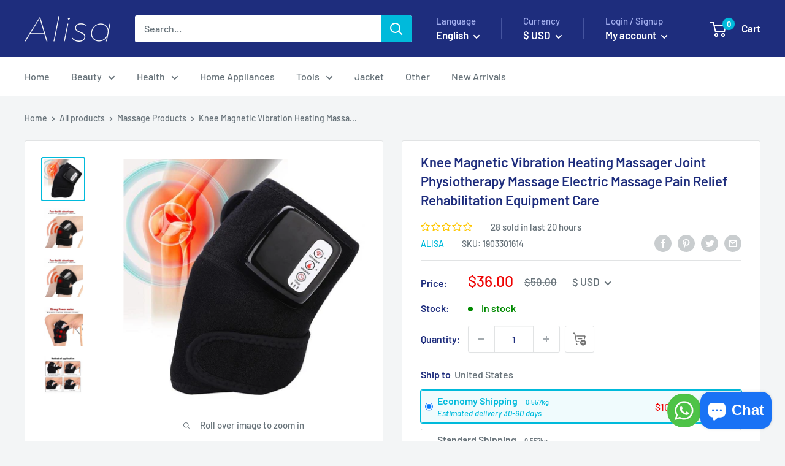

--- FILE ---
content_type: text/html; charset=utf-8
request_url: https://alisa.shop/products/knee-magnetic-vibration-heating-massager-joint-physiotherapy-massage-electric-massage-pain-relief-rehabilitation-equipment-care-1
body_size: 88782
content:
<!doctype html>

<html class="no-js" lang="en" dir="ltr">
  <head><!--Content in content_for_header -->
<!--LayoutHub-Embed--><link rel="stylesheet" type="text/css" href="data:text/css;base64," media="all"><!--/LayoutHub-Embed--><meta charset="utf-8">
    <meta name="viewport" content="width=device-width, initial-scale=1.0, height=device-height, minimum-scale=1.0, maximum-scale=1.0">
    <meta name="theme-color" content="#00badb">
    
    <meta name="naver-site-verification" content="c6d2aaaa46170570358fab35a612d1e1a4608cb5" />
    <meta name="webmoney" content="DA711327-BE26-4120-B179-44A9C08E2D0C"/><title>Knee Magnetic Vibration Heating Massager Joint Physiotherapy Massage E
</title><meta name="description" content="Specification: Condition: 100% Brand New Item Type: Knee Massager Color: Black Power: 12w Input Voltage: 9V/2A Voltage: 110-240v Package Weight: Approx.557g      "><link rel="canonical" href="https://alisa.shop/products/knee-magnetic-vibration-heating-massager-joint-physiotherapy-massage-electric-massage-pain-relief-rehabilitation-equipment-care-1"><link rel="shortcut icon" href="//alisa.shop/cdn/shop/files/resizeApi_2_1_96x96.png?v=1614310028" type="image/png"><link rel="preload" as="style" href="//alisa.shop/cdn/shop/t/61/assets/theme.css?v=40680631792834982891749691861">
    <link rel="stylesheet" href="//alisa.shop/cdn/shop/t/61/assets/theme.css?v=40680631792834982891749691861" media="print" onload="this.media='all'">
    <noscript><link rel="stylesheet" href="//alisa.shop/cdn/shop/t/61/assets/theme.css?v=40680631792834982891749691861"></noscript>
    <link rel="preload" as="script" href="//alisa.shop/cdn/shop/t/61/assets/theme.js?v=104804829255233329511749691861">
    <link rel="preconnect" href="https://cdn.shopify.com">
    <link rel="preconnect" href="https://fonts.shopifycdn.com">
    <link rel="dns-prefetch" href="https://productreviews.shopifycdn.com">
    <link rel="dns-prefetch" href="https://ajax.googleapis.com">
    <link rel="dns-prefetch" href="https://maps.googleapis.com">
    <link rel="dns-prefetch" href="https://maps.gstatic.com">

    





















<meta property="og:type" content="product">
  <meta property="og:title" content="Knee Magnetic Vibration Heating Massager Joint Physiotherapy Massage Electric Massage Pain Relief Rehabilitation Equipment Care"><meta property="og:image" content="http://alisa.shop/cdn/shop/products/8267ccc81892dfc2ca242e80cf8e466d_03d76a29-c3c5-4b61-80dd-23ca7f9654bb.jpg?v=1703073606">
    <meta property="og:image:secure_url" content="https://alisa.shop/cdn/shop/products/8267ccc81892dfc2ca242e80cf8e466d_03d76a29-c3c5-4b61-80dd-23ca7f9654bb.jpg?v=1703073606">
    <meta property="og:image:width" content="800">
    <meta property="og:image:height" content="800"><meta property="product:price:amount" content="36">
  <meta property="product:price:currency" content="USD"><meta property="og:description" content="Specification: Condition: 100% Brand New Item Type: Knee Massager Color: Black Power: 12w Input Voltage: 9V/2A Voltage: 110-240v Package Weight: Approx.557g      "><meta property="og:url" content="https://alisa.shop/products/knee-magnetic-vibration-heating-massager-joint-physiotherapy-massage-electric-massage-pain-relief-rehabilitation-equipment-care-1">
<meta property="og:site_name" content="ALISA"><meta name="twitter:card" content="summary"><meta name="twitter:title" content="Knee Magnetic Vibration Heating Massager Joint Physiotherapy Massage Electric Massage Pain Relief Rehabilitation Equipment Care">
  <meta name="twitter:description" content="
Specification:
Condition: 100% Brand New
Item Type: Knee Massager
Color: Black
Power: 12w
Input Voltage: 9V/2A
Voltage: 110-240v
Package Weight: Approx.557g
 


           


 

 
">
  <meta name="twitter:image" content="https://alisa.shop/cdn/shop/products/8267ccc81892dfc2ca242e80cf8e466d_03d76a29-c3c5-4b61-80dd-23ca7f9654bb_600x600_crop_center.jpg?v=1703073606">
    <link rel="preload" href="//alisa.shop/cdn/fonts/barlow/barlow_n6.329f582a81f63f125e63c20a5a80ae9477df68e1.woff2" as="font" type="font/woff2" crossorigin><link rel="preload" href="//alisa.shop/cdn/fonts/barlow/barlow_n5.a193a1990790eba0cc5cca569d23799830e90f07.woff2" as="font" type="font/woff2" crossorigin><style>
  @font-face {
  font-family: Barlow;
  font-weight: 600;
  font-style: normal;
  font-display: swap;
  src: url("//alisa.shop/cdn/fonts/barlow/barlow_n6.329f582a81f63f125e63c20a5a80ae9477df68e1.woff2") format("woff2"),
       url("//alisa.shop/cdn/fonts/barlow/barlow_n6.0163402e36247bcb8b02716880d0b39568412e9e.woff") format("woff");
}

  @font-face {
  font-family: Barlow;
  font-weight: 500;
  font-style: normal;
  font-display: swap;
  src: url("//alisa.shop/cdn/fonts/barlow/barlow_n5.a193a1990790eba0cc5cca569d23799830e90f07.woff2") format("woff2"),
       url("//alisa.shop/cdn/fonts/barlow/barlow_n5.ae31c82169b1dc0715609b8cc6a610b917808358.woff") format("woff");
}

@font-face {
  font-family: Barlow;
  font-weight: 600;
  font-style: normal;
  font-display: swap;
  src: url("//alisa.shop/cdn/fonts/barlow/barlow_n6.329f582a81f63f125e63c20a5a80ae9477df68e1.woff2") format("woff2"),
       url("//alisa.shop/cdn/fonts/barlow/barlow_n6.0163402e36247bcb8b02716880d0b39568412e9e.woff") format("woff");
}

@font-face {
  font-family: Barlow;
  font-weight: 600;
  font-style: italic;
  font-display: swap;
  src: url("//alisa.shop/cdn/fonts/barlow/barlow_i6.5a22bd20fb27bad4d7674cc6e666fb9c77d813bb.woff2") format("woff2"),
       url("//alisa.shop/cdn/fonts/barlow/barlow_i6.1c8787fcb59f3add01a87f21b38c7ef797e3b3a1.woff") format("woff");
}


  @font-face {
  font-family: Barlow;
  font-weight: 700;
  font-style: normal;
  font-display: swap;
  src: url("//alisa.shop/cdn/fonts/barlow/barlow_n7.691d1d11f150e857dcbc1c10ef03d825bc378d81.woff2") format("woff2"),
       url("//alisa.shop/cdn/fonts/barlow/barlow_n7.4fdbb1cb7da0e2c2f88492243ffa2b4f91924840.woff") format("woff");
}

  @font-face {
  font-family: Barlow;
  font-weight: 500;
  font-style: italic;
  font-display: swap;
  src: url("//alisa.shop/cdn/fonts/barlow/barlow_i5.714d58286997b65cd479af615cfa9bb0a117a573.woff2") format("woff2"),
       url("//alisa.shop/cdn/fonts/barlow/barlow_i5.0120f77e6447d3b5df4bbec8ad8c2d029d87fb21.woff") format("woff");
}

  @font-face {
  font-family: Barlow;
  font-weight: 700;
  font-style: italic;
  font-display: swap;
  src: url("//alisa.shop/cdn/fonts/barlow/barlow_i7.50e19d6cc2ba5146fa437a5a7443c76d5d730103.woff2") format("woff2"),
       url("//alisa.shop/cdn/fonts/barlow/barlow_i7.47e9f98f1b094d912e6fd631cc3fe93d9f40964f.woff") format("woff");
}


  :root {
    --default-text-font-size : 15px;
    --base-text-font-size    : 16px;
    --heading-font-family    : Barlow, sans-serif;
    --heading-font-weight    : 600;
    --heading-font-style     : normal;
    --text-font-family       : Barlow, sans-serif;
    --text-font-weight       : 500;
    --text-font-style        : normal;
    --text-font-bolder-weight: 600;
    --text-link-decoration   : underline;

    --text-color               : #677279;
    --text-color-rgb           : 103, 114, 121;
    --heading-color            : #1e2d7d;
    --border-color             : #e1e3e4;
    --border-color-rgb         : 225, 227, 228;
    --form-border-color        : #d4d6d8;
    --accent-color             : #00badb;
    --accent-color-rgb         : 0, 186, 219;
    --link-color               : #00badb;
    --link-color-hover         : #00798e;
    --background               : #f3f5f6;
    --secondary-background     : #ffffff;
    --secondary-background-rgb : 255, 255, 255;
    --accent-background        : rgba(0, 186, 219, 0.08);

    --input-background: #ffffff;

    --error-color       : #ff0000;
    --error-background  : rgba(255, 0, 0, 0.07);
    --success-color     : #00aa00;
    --success-background: rgba(0, 170, 0, 0.11);

    --primary-button-background      : #00badb;
    --primary-button-background-rgb  : 0, 186, 219;
    --primary-button-text-color      : #ffffff;
    --secondary-button-background    : #1e2d7d;
    --secondary-button-background-rgb: 30, 45, 125;
    --secondary-button-text-color    : #ffffff;

    --header-background      : #1e2d7d;
    --header-text-color      : #ffffff;
    --header-light-text-color: #a3afef;
    --header-border-color    : rgba(163, 175, 239, 0.3);
    --header-accent-color    : #00badb;

    --footer-background-color:    #f3f5f6;
    --footer-heading-text-color:  #1e2d7d;
    --footer-body-text-color:     #677279;
    --footer-body-text-color-rgb: 103, 114, 121;
    --footer-accent-color:        #00badb;
    --footer-accent-color-rgb:    0, 186, 219;
    --footer-border:              1px solid var(--border-color);
    
    --flickity-arrow-color: #abb1b4;--product-on-sale-accent           : #ee0000;
    --product-on-sale-accent-rgb       : 238, 0, 0;
    --product-on-sale-color            : #ffffff;
    --product-in-stock-color           : #008a00;
    --product-low-stock-color          : #ee0000;
    --product-sold-out-color           : #8a9297;
    --product-custom-label-1-background: #008a00;
    --product-custom-label-1-color     : #ffffff;
    --product-custom-label-2-background: #00a500;
    --product-custom-label-2-color     : #ffffff;
    --product-review-star-color        : #ffbd00;

    --mobile-container-gutter : 20px;
    --desktop-container-gutter: 40px;

    /* Shopify related variables */
    --payment-terms-background-color: #f3f5f6;
  }
</style>

<script>
  // IE11 does not have support for CSS variables, so we have to polyfill them
  if (!(((window || {}).CSS || {}).supports && window.CSS.supports('(--a: 0)'))) {
    const script = document.createElement('script');
    script.type = 'text/javascript';
    script.src = 'https://cdn.jsdelivr.net/npm/css-vars-ponyfill@2';
    script.onload = function() {
      cssVars({});
    };

    document.getElementsByTagName('head')[0].appendChild(script);
  }
</script>


    <script>window.performance && window.performance.mark && window.performance.mark('shopify.content_for_header.start');</script><meta id="shopify-digital-wallet" name="shopify-digital-wallet" content="/7338131519/digital_wallets/dialog">
<meta name="shopify-checkout-api-token" content="8b3dbd037daa12cd55c4581957b70790">
<meta id="in-context-paypal-metadata" data-shop-id="7338131519" data-venmo-supported="false" data-environment="production" data-locale="en_US" data-paypal-v4="true" data-currency="USD">
<link rel="alternate" hreflang="x-default" href="https://alisa.shop/products/knee-magnetic-vibration-heating-massager-joint-physiotherapy-massage-electric-massage-pain-relief-rehabilitation-equipment-care-1">
<link rel="alternate" hreflang="en" href="https://alisa.shop/products/knee-magnetic-vibration-heating-massager-joint-physiotherapy-massage-electric-massage-pain-relief-rehabilitation-equipment-care-1">
<link rel="alternate" hreflang="uk" href="https://alisa.shop/uk/products/knee-magnetic-vibration-heating-massager-joint-physiotherapy-massage-electric-massage-pain-relief-rehabilitation-equipment-care-1">
<link rel="alternate" hreflang="tr" href="https://alisa.shop/tr/products/knee-magnetic-vibration-heating-massager-joint-physiotherapy-massage-electric-massage-pain-relief-rehabilitation-equipment-care-1">
<link rel="alternate" hreflang="es" href="https://alisa.shop/es/products/knee-magnetic-vibration-heating-massager-joint-physiotherapy-massage-electric-massage-pain-relief-rehabilitation-equipment-care-1">
<link rel="alternate" hreflang="fr" href="https://alisa.shop/fr/products/knee-magnetic-vibration-heating-massager-joint-physiotherapy-massage-electric-massage-pain-relief-rehabilitation-equipment-care-1">
<link rel="alternate" hreflang="ru" href="https://alisa.shop/ru/products/knee-magnetic-vibration-heating-massager-joint-physiotherapy-massage-electric-massage-pain-relief-rehabilitation-equipment-care-1">
<link rel="alternate" hreflang="ar" href="https://alisa.shop/ar/products/knee-magnetic-vibration-heating-massager-joint-physiotherapy-massage-electric-massage-pain-relief-rehabilitation-equipment-care-1">
<link rel="alternate" hreflang="pt" href="https://alisa.shop/pt/products/knee-magnetic-vibration-heating-massager-joint-physiotherapy-massage-electric-massage-pain-relief-rehabilitation-equipment-care-1">
<link rel="alternate" hreflang="de" href="https://alisa.shop/de/products/knee-magnetic-vibration-heating-massager-joint-physiotherapy-massage-electric-massage-pain-relief-rehabilitation-equipment-care-1">
<link rel="alternate" hreflang="he" href="https://alisa.shop/he/products/knee-magnetic-vibration-heating-massager-joint-physiotherapy-massage-electric-massage-pain-relief-rehabilitation-equipment-care-1">
<link rel="alternate" hreflang="hu" href="https://alisa.shop/hu/products/knee-magnetic-vibration-heating-massager-joint-physiotherapy-massage-electric-massage-pain-relief-rehabilitation-equipment-care-1">
<link rel="alternate" hreflang="it" href="https://alisa.shop/it/products/knee-magnetic-vibration-heating-massager-joint-physiotherapy-massage-electric-massage-pain-relief-rehabilitation-equipment-care-1">
<link rel="alternate" hreflang="ja" href="https://alisa.shop/ja/products/knee-magnetic-vibration-heating-massager-joint-physiotherapy-massage-electric-massage-pain-relief-rehabilitation-equipment-care-1">
<link rel="alternate" hreflang="ko" href="https://alisa.shop/ko/products/knee-magnetic-vibration-heating-massager-joint-physiotherapy-massage-electric-massage-pain-relief-rehabilitation-equipment-care-1">
<link rel="alternate" hreflang="ms" href="https://alisa.shop/ms/products/knee-magnetic-vibration-heating-massager-joint-physiotherapy-massage-electric-massage-pain-relief-rehabilitation-equipment-care-1">
<link rel="alternate" hreflang="nl" href="https://alisa.shop/nl/products/knee-magnetic-vibration-heating-massager-joint-physiotherapy-massage-electric-massage-pain-relief-rehabilitation-equipment-care-1">
<link rel="alternate" hreflang="pl" href="https://alisa.shop/pl/products/knee-magnetic-vibration-heating-massager-joint-physiotherapy-massage-electric-massage-pain-relief-rehabilitation-equipment-care-1">
<link rel="alternate" hreflang="id" href="https://alisa.shop/id/products/knee-magnetic-vibration-heating-massager-joint-physiotherapy-massage-electric-massage-pain-relief-rehabilitation-equipment-care-1">
<link rel="alternate" hreflang="mt" href="https://alisa.shop/mt/products/knee-magnetic-vibration-heating-massager-joint-physiotherapy-massage-electric-massage-pain-relief-rehabilitation-equipment-care-1">
<link rel="alternate" hreflang="sv" href="https://alisa.shop/sv/products/knee-magnetic-vibration-heating-massager-joint-physiotherapy-massage-electric-massage-pain-relief-rehabilitation-equipment-care-1">
<link rel="alternate" hreflang="pt-PT" href="https://alisa.shop/pt-pt/products/knee-magnetic-vibration-heating-massager-joint-physiotherapy-massage-electric-massage-pain-relief-rehabilitation-equipment-care-1">
<link rel="alternate" hreflang="en-CA" href="https://alisa.shop/en-ca/products/knee-magnetic-vibration-heating-massager-joint-physiotherapy-massage-electric-massage-pain-relief-rehabilitation-equipment-care-1">
<link rel="alternate" type="application/json+oembed" href="https://alisa.shop/products/knee-magnetic-vibration-heating-massager-joint-physiotherapy-massage-electric-massage-pain-relief-rehabilitation-equipment-care-1.oembed">
<script async="async" src="/checkouts/internal/preloads.js?locale=en-US"></script>
<script id="shopify-features" type="application/json">{"accessToken":"8b3dbd037daa12cd55c4581957b70790","betas":["rich-media-storefront-analytics"],"domain":"alisa.shop","predictiveSearch":true,"shopId":7338131519,"locale":"en"}</script>
<script>var Shopify = Shopify || {};
Shopify.shop = "babyamy.myshopify.com";
Shopify.locale = "en";
Shopify.currency = {"active":"USD","rate":"1.0"};
Shopify.country = "US";
Shopify.theme = {"name":"Blue Shopping Mall","id":149739831527,"schema_name":"Blue Shopping Mall","schema_version":"2.7.2","theme_store_id":null,"role":"main"};
Shopify.theme.handle = "null";
Shopify.theme.style = {"id":null,"handle":null};
Shopify.cdnHost = "alisa.shop/cdn";
Shopify.routes = Shopify.routes || {};
Shopify.routes.root = "/";</script>
<script type="module">!function(o){(o.Shopify=o.Shopify||{}).modules=!0}(window);</script>
<script>!function(o){function n(){var o=[];function n(){o.push(Array.prototype.slice.apply(arguments))}return n.q=o,n}var t=o.Shopify=o.Shopify||{};t.loadFeatures=n(),t.autoloadFeatures=n()}(window);</script>
<script id="shop-js-analytics" type="application/json">{"pageType":"product"}</script>
<script defer="defer" async type="module" src="//alisa.shop/cdn/shopifycloud/shop-js/modules/v2/client.init-shop-cart-sync_BApSsMSl.en.esm.js"></script>
<script defer="defer" async type="module" src="//alisa.shop/cdn/shopifycloud/shop-js/modules/v2/chunk.common_CBoos6YZ.esm.js"></script>
<script type="module">
  await import("//alisa.shop/cdn/shopifycloud/shop-js/modules/v2/client.init-shop-cart-sync_BApSsMSl.en.esm.js");
await import("//alisa.shop/cdn/shopifycloud/shop-js/modules/v2/chunk.common_CBoos6YZ.esm.js");

  window.Shopify.SignInWithShop?.initShopCartSync?.({"fedCMEnabled":true,"windoidEnabled":true});

</script>
<script>(function() {
  var isLoaded = false;
  function asyncLoad() {
    if (isLoaded) return;
    isLoaded = true;
    var urls = ["https:\/\/d1bu6z2uxfnay3.cloudfront.net\/storage\/scripts\/babyamy.myshopify.com.20231212123958.scripttag.js?shop=babyamy.myshopify.com"];
    for (var i = 0; i < urls.length; i++) {
      var s = document.createElement('script');
      s.type = 'text/javascript';
      s.async = true;
      s.src = urls[i];
      var x = document.getElementsByTagName('script')[0];
      x.parentNode.insertBefore(s, x);
    }
  };
  if(window.attachEvent) {
    window.attachEvent('onload', asyncLoad);
  } else {
    window.addEventListener('load', asyncLoad, false);
  }
})();</script>
<script id="__st">var __st={"a":7338131519,"offset":28800,"reqid":"e588d6e5-ad8d-40aa-be64-d047694fa21d-1768900224","pageurl":"alisa.shop\/products\/knee-magnetic-vibration-heating-massager-joint-physiotherapy-massage-electric-massage-pain-relief-rehabilitation-equipment-care-1","u":"48444b737876","p":"product","rtyp":"product","rid":5306125254818};</script>
<script>window.ShopifyPaypalV4VisibilityTracking = true;</script>
<script id="form-persister">!function(){'use strict';const t='contact',e='new_comment',n=[[t,t],['blogs',e],['comments',e],[t,'customer']],o='password',r='form_key',c=['recaptcha-v3-token','g-recaptcha-response','h-captcha-response',o],s=()=>{try{return window.sessionStorage}catch{return}},i='__shopify_v',u=t=>t.elements[r],a=function(){const t=[...n].map((([t,e])=>`form[action*='/${t}']:not([data-nocaptcha='true']) input[name='form_type'][value='${e}']`)).join(',');var e;return e=t,()=>e?[...document.querySelectorAll(e)].map((t=>t.form)):[]}();function m(t){const e=u(t);a().includes(t)&&(!e||!e.value)&&function(t){try{if(!s())return;!function(t){const e=s();if(!e)return;const n=u(t);if(!n)return;const o=n.value;o&&e.removeItem(o)}(t);const e=Array.from(Array(32),(()=>Math.random().toString(36)[2])).join('');!function(t,e){u(t)||t.append(Object.assign(document.createElement('input'),{type:'hidden',name:r})),t.elements[r].value=e}(t,e),function(t,e){const n=s();if(!n)return;const r=[...t.querySelectorAll(`input[type='${o}']`)].map((({name:t})=>t)),u=[...c,...r],a={};for(const[o,c]of new FormData(t).entries())u.includes(o)||(a[o]=c);n.setItem(e,JSON.stringify({[i]:1,action:t.action,data:a}))}(t,e)}catch(e){console.error('failed to persist form',e)}}(t)}const f=t=>{if('true'===t.dataset.persistBound)return;const e=function(t,e){const n=function(t){return'function'==typeof t.submit?t.submit:HTMLFormElement.prototype.submit}(t).bind(t);return function(){let t;return()=>{t||(t=!0,(()=>{try{e(),n()}catch(t){(t=>{console.error('form submit failed',t)})(t)}})(),setTimeout((()=>t=!1),250))}}()}(t,(()=>{m(t)}));!function(t,e){if('function'==typeof t.submit&&'function'==typeof e)try{t.submit=e}catch{}}(t,e),t.addEventListener('submit',(t=>{t.preventDefault(),e()})),t.dataset.persistBound='true'};!function(){function t(t){const e=(t=>{const e=t.target;return e instanceof HTMLFormElement?e:e&&e.form})(t);e&&m(e)}document.addEventListener('submit',t),document.addEventListener('DOMContentLoaded',(()=>{const e=a();for(const t of e)f(t);var n;n=document.body,new window.MutationObserver((t=>{for(const e of t)if('childList'===e.type&&e.addedNodes.length)for(const t of e.addedNodes)1===t.nodeType&&'FORM'===t.tagName&&a().includes(t)&&f(t)})).observe(n,{childList:!0,subtree:!0,attributes:!1}),document.removeEventListener('submit',t)}))}()}();</script>
<script integrity="sha256-4kQ18oKyAcykRKYeNunJcIwy7WH5gtpwJnB7kiuLZ1E=" data-source-attribution="shopify.loadfeatures" defer="defer" src="//alisa.shop/cdn/shopifycloud/storefront/assets/storefront/load_feature-a0a9edcb.js" crossorigin="anonymous"></script>
<script data-source-attribution="shopify.dynamic_checkout.dynamic.init">var Shopify=Shopify||{};Shopify.PaymentButton=Shopify.PaymentButton||{isStorefrontPortableWallets:!0,init:function(){window.Shopify.PaymentButton.init=function(){};var t=document.createElement("script");t.src="https://alisa.shop/cdn/shopifycloud/portable-wallets/latest/portable-wallets.en.js",t.type="module",document.head.appendChild(t)}};
</script>
<script data-source-attribution="shopify.dynamic_checkout.buyer_consent">
  function portableWalletsHideBuyerConsent(e){var t=document.getElementById("shopify-buyer-consent"),n=document.getElementById("shopify-subscription-policy-button");t&&n&&(t.classList.add("hidden"),t.setAttribute("aria-hidden","true"),n.removeEventListener("click",e))}function portableWalletsShowBuyerConsent(e){var t=document.getElementById("shopify-buyer-consent"),n=document.getElementById("shopify-subscription-policy-button");t&&n&&(t.classList.remove("hidden"),t.removeAttribute("aria-hidden"),n.addEventListener("click",e))}window.Shopify?.PaymentButton&&(window.Shopify.PaymentButton.hideBuyerConsent=portableWalletsHideBuyerConsent,window.Shopify.PaymentButton.showBuyerConsent=portableWalletsShowBuyerConsent);
</script>
<script data-source-attribution="shopify.dynamic_checkout.cart.bootstrap">document.addEventListener("DOMContentLoaded",(function(){function t(){return document.querySelector("shopify-accelerated-checkout-cart, shopify-accelerated-checkout")}if(t())Shopify.PaymentButton.init();else{new MutationObserver((function(e,n){t()&&(Shopify.PaymentButton.init(),n.disconnect())})).observe(document.body,{childList:!0,subtree:!0})}}));
</script>
<link id="shopify-accelerated-checkout-styles" rel="stylesheet" media="screen" href="https://alisa.shop/cdn/shopifycloud/portable-wallets/latest/accelerated-checkout-backwards-compat.css" crossorigin="anonymous">
<style id="shopify-accelerated-checkout-cart">
        #shopify-buyer-consent {
  margin-top: 1em;
  display: inline-block;
  width: 100%;
}

#shopify-buyer-consent.hidden {
  display: none;
}

#shopify-subscription-policy-button {
  background: none;
  border: none;
  padding: 0;
  text-decoration: underline;
  font-size: inherit;
  cursor: pointer;
}

#shopify-subscription-policy-button::before {
  box-shadow: none;
}

      </style>

<script>window.performance && window.performance.mark && window.performance.mark('shopify.content_for_header.end');</script>
    

       <!-- 显示引用lite youtube js-->
<link rel="stylesheet" href="//alisa.shop/cdn/shop/t/61/assets/lite-yt-embed.css?v=118210445208231151241749691861" media="print" onload="this.media='all'">

<script src="//alisa.shop/cdn/shop/t/61/assets/lite-yt-embed.js?v=103861642443636175211749691861" defer></script>
              <!-- 货币选择框 -->
<script src="//alisa.shop/cdn/shop/t/61/assets/currency-switcher.js?v=147142803782826265191749691861" defer></script>
          <!-- 货币选择框 -->
<script src="//alisa.shop/cdn/shop/t/61/assets/jquery-3.6.0.min.js?v=8324501383853434791749691861" defer></script>





    






















  <script type="application/ld+json">
  {
    "@context": "https://schema.org",
    "@type": "Product",
    "productID": 5306125254818,
    "offers": [{
          "@type": "Offer",
          "name": "Default Title",
          "availability":"https://schema.org/InStock",
          "price": 36.0,
          "priceCurrency": "USD",
          "priceValidUntil": "2026-01-30","sku": "1903301614",
          "url": "/products/knee-magnetic-vibration-heating-massager-joint-physiotherapy-massage-electric-massage-pain-relief-rehabilitation-equipment-care-1?variant=34625178534050",
          "hasMerchantReturnPolicy": {
          "@type": "MerchantReturnPolicy",
          "returnPolicyCategory": "https://schema.org/MerchantReturnFiniteReturnWindow",
          "merchantReturnDays": "15",
          "returnMethod": "https://schema.org/ReturnByMail",
          "inStoreReturnsOffered": false
          },
          "shippingDetails": {
            "@type": "OfferShippingDetails",
            "deliveryTime": {
              "@type": "ShippingDeliveryTime",
              "businessDays": {
                "@type": "OpeningHoursSpecification",
                "dayOfWeek": [
                  "https://schema.org/Monday",
                  "https://schema.org/Tuesday",
                  "https://schema.org/Wednesday",
                  "https://schema.org/Thursday",
                  "https://schema.org/Friday"
                ]
              },
              "transitTime": {
                "@type": "QuantitativeValue",
                "minValue": 5,
                "maxValue": 15,
                "unitCode": "d"
              },
            "handlingTime": {
            "@type": "QuantitativeValue",
            "minValue": 1,
            "maxValue": 4,
            "unitCode": "d"
          }
            }
          }
        }
],"aggregateRating": {
            "@type": "AggregateRating",
             "ratingValue": "5",
             "ratingCount": "8"
             },"brand": {
      "@type": "Brand",
      "name": "ALISA"
    },
    "name": "Knee Magnetic Vibration Heating Massager Joint Physiotherapy Massage Electric Massage Pain Relief Rehabilitation Equipment Care",
    "description": "\nSpecification:\nCondition: 100% Brand New\nItem Type: Knee Massager\nColor: Black\nPower: 12w\nInput Voltage: 9V\/2A\nVoltage: 110-240v\nPackage Weight: Approx.557g\n \n\n\n           \n\n\n \n\n \n",
    "category": "",
    "url": "/products/knee-magnetic-vibration-heating-massager-joint-physiotherapy-massage-electric-massage-pain-relief-rehabilitation-equipment-care-1",
    "sku": "1903301614",
    "image": {
      "@type": "ImageObject",
      "url": "https://alisa.shop/cdn/shop/products/8267ccc81892dfc2ca242e80cf8e466d_03d76a29-c3c5-4b61-80dd-23ca7f9654bb.jpg?v=1703073606&width=1024",
      "image": "https://alisa.shop/cdn/shop/products/8267ccc81892dfc2ca242e80cf8e466d_03d76a29-c3c5-4b61-80dd-23ca7f9654bb.jpg?v=1703073606&width=1024",
      "name": "",
      "width": "1024",
      "height": "1024"
    }
  }
  </script>



  <script type="application/ld+json">
  {
    "@context": "https://schema.org",
    "@type": "BreadcrumbList",
  "itemListElement": [{
      "@type": "ListItem",
      "position": 1,
      "name": "Home",
      "item": "https://alisa.shop"
    },{
          "@type": "ListItem",
          "position": 2,
          "name": "Knee Magnetic Vibration Heating Massager Joint Physiotherapy Massage Electric Massage Pain Relief Rehabilitation Equipment Care",
          "item": "https://alisa.shop/products/knee-magnetic-vibration-heating-massager-joint-physiotherapy-massage-electric-massage-pain-relief-rehabilitation-equipment-care-1"
        }]
  }
  </script>



    <script>
      // This allows to expose several variables to the global scope, to be used in scripts
      window.theme = {
        pageType: "product",
        cartCount: 0,
        moneyFormat: "\u003cspan class=money\u003e${{amount}}\u003c\/span\u003e",
        moneyWithCurrencyFormat: "\u003cspan class=money\u003e${{amount}} USD\u003c\/span\u003e",
        currencyCodeEnabled: false,
        showDiscount: true,
        discountMode: "saving",
        searchMode: "product",
        searchUnavailableProducts: "last",
        cartType: "drawer"
      };

      window.routes = {
        rootUrl: "\/",
        rootUrlWithoutSlash: '',
        cartUrl: "\/cart",
        cartAddUrl: "\/cart\/add",
        cartChangeUrl: "\/cart\/change",
        searchUrl: "\/search",
        productRecommendationsUrl: "\/recommendations\/products"
      };

      window.languages = {
        productRegularPrice: "Regular price",
        productSalePrice: "Sale price",
        collectionOnSaleLabel: "Save {{savings}}",
        productFormUnavailable: "Unavailable",
        productFormAddToCart: "Add to cart",
        productFormSoldOut: "Sold out",
        productAdded: "Product has been added to your cart",
        productAddedShort: "Added!",
        shippingEstimatorNoResults: "No shipping could be found for your address.",
        shippingEstimatorOneResult: "There is one shipping rate for your address:",
        shippingEstimatorMultipleResults: "There are {{count}} shipping rates for your address:",
        shippingEstimatorErrors: "There are some errors:"
      };

      window.lazySizesConfig = {
        loadHidden: false,
        hFac: 0.8,
        expFactor: 3,
        customMedia: {
          '--phone': '(max-width: 640px)',
          '--tablet': '(min-width: 641px) and (max-width: 1023px)',
          '--lap': '(min-width: 1024px)'
        }
      };

      document.documentElement.className = document.documentElement.className.replace('no-js', 'js');
    </script><script src="//alisa.shop/cdn/shop/t/61/assets/theme.js?v=104804829255233329511749691861" defer></script>
    <script src="//alisa.shop/cdn/shop/t/61/assets/custom.js?v=110000934947310123331749691861" defer></script><script>
        (function () {
          window.onpageshow = function() {
            // We force re-freshing the cart content onpageshow, as most browsers will serve a cache copy when hitting the
            // back button, which cause staled data
            document.documentElement.dispatchEvent(new CustomEvent('cart:refresh', {
              bubbles: true,
              detail: {scrollToTop: false}
            }));
          };
        })();
      </script>
    
    
    
    
    
	



 



    
<!-- BEGIN app block: shopify://apps/t-lab-ai-language-translate/blocks/custom_translations/b5b83690-efd4-434d-8c6a-a5cef4019faf --><!-- BEGIN app snippet: custom_translation_scripts --><script>
(()=>{var o=/\([0-9]+?\)$/,M=/\r?\n|\r|\t|\xa0|\u200B|\u200E|&nbsp;| /g,v=/<\/?[a-z][\s\S]*>/i,t=/^(https?:\/\/|\/\/)[^\s/$.?#].[^\s]*$/i,k=/\{\{\s*([a-zA-Z_]\w*)\s*\}\}/g,p=/\{\{\s*([a-zA-Z_]\w*)\s*\}\}/,r=/^(https:)?\/\/cdn\.shopify\.com\/(.+)\.(png|jpe?g|gif|webp|svgz?|bmp|tiff?|ico|avif)/i,e=/^(https:)?\/\/cdn\.shopify\.com/i,a=/\b(?:https?|ftp)?:?\/\/?[^\s\/]+\/[^\s]+\.(?:png|jpe?g|gif|webp|svgz?|bmp|tiff?|ico|avif)\b/i,I=/url\(['"]?(.*?)['"]?\)/,m="__label:",i=document.createElement("textarea"),u={t:["src","data-src","data-source","data-href","data-zoom","data-master","data-bg","base-src"],i:["srcset","data-srcset"],o:["href","data-href"],u:["href","data-href","data-src","data-zoom"]},g=new Set(["img","picture","button","p","a","input"]),h=16.67,s=function(n){return n.nodeType===Node.ELEMENT_NODE},c=function(n){return n.nodeType===Node.TEXT_NODE};function w(n){return r.test(n.trim())||a.test(n.trim())}function b(n){return(n=>(n=n.trim(),t.test(n)))(n)||e.test(n.trim())}var l=function(n){return!n||0===n.trim().length};function j(n){return i.innerHTML=n,i.value}function T(n){return A(j(n))}function A(n){return n.trim().replace(o,"").replace(M,"").trim()}var _=1e3;function D(n){n=n.trim().replace(M,"").replace(/&amp;/g,"&").replace(/&gt;/g,">").replace(/&lt;/g,"<").trim();return n.length>_?N(n):n}function E(n){return n.trim().toLowerCase().replace(/^https:/i,"")}function N(n){for(var t=5381,r=0;r<n.length;r++)t=(t<<5)+t^n.charCodeAt(r);return(t>>>0).toString(36)}function f(n){for(var t=document.createElement("template"),r=(t.innerHTML=n,["SCRIPT","IFRAME","OBJECT","EMBED","LINK","META"]),e=/^(on\w+|srcdoc|style)$/i,a=document.createTreeWalker(t.content,NodeFilter.SHOW_ELEMENT),i=a.nextNode();i;i=a.nextNode()){var o=i;if(r.includes(o.nodeName))o.remove();else for(var u=o.attributes.length-1;0<=u;--u)e.test(o.attributes[u].name)&&o.removeAttribute(o.attributes[u].name)}return t.innerHTML}function d(n,t,r){void 0===r&&(r=20);for(var e=n,a=0;e&&e.parentElement&&a<r;){for(var i=e.parentElement,o=0,u=t;o<u.length;o++)for(var s=u[o],c=0,l=s.l;c<l.length;c++){var f=l[c];switch(f.type){case"class":for(var d=0,v=i.classList;d<v.length;d++){var p=v[d];if(f.value.test(p))return s.label}break;case"id":if(i.id&&f.value.test(i.id))return s.label;break;case"attribute":if(i.hasAttribute(f.name)){if(!f.value)return s.label;var m=i.getAttribute(f.name);if(m&&f.value.test(m))return s.label}}}e=i,a++}return"unknown"}function y(n,t){var r,e,a;"function"==typeof window.fetch&&"AbortController"in window?(r=new AbortController,e=setTimeout(function(){return r.abort()},3e3),fetch(n,{credentials:"same-origin",signal:r.signal}).then(function(n){return clearTimeout(e),n.ok?n.json():Promise.reject(n)}).then(t).catch(console.error)):((a=new XMLHttpRequest).onreadystatechange=function(){4===a.readyState&&200===a.status&&t(JSON.parse(a.responseText))},a.open("GET",n,!0),a.timeout=3e3,a.send())}function O(){var l=/([^\s]+)\.(png|jpe?g|gif|webp|svgz?|bmp|tiff?|ico|avif)$/i,f=/_(\{width\}x*|\{width\}x\{height\}|\d{3,4}x\d{3,4}|\d{3,4}x|x\d{3,4}|pinco|icon|thumb|small|compact|medium|large|grande|original|master)(_crop_\w+)*(@[2-3]x)*(.progressive)*$/i,d=/^(https?|ftp|file):\/\//i;function r(n){var t,r="".concat(n.path).concat(n.v).concat(null!=(r=n.size)?r:"",".").concat(n.p);return n.m&&(r="".concat(n.path).concat(n.m,"/").concat(n.v).concat(null!=(t=n.size)?t:"",".").concat(n.p)),n.host&&(r="".concat(null!=(t=n.protocol)?t:"","//").concat(n.host).concat(r)),n.g&&(r+=n.g),r}return{h:function(n){var t=!0,r=(d.test(n)||n.startsWith("//")||(t=!1,n="https://example.com"+n),t);n.startsWith("//")&&(r=!1,n="https:"+n);try{new URL(n)}catch(n){return null}var e,a,i,o,u,s,n=new URL(n),c=n.pathname.split("/").filter(function(n){return n});return c.length<1||(a=c.pop(),e=null!=(e=c.pop())?e:null,null===(a=a.match(l)))?null:(s=a[1],a=a[2],i=s.match(f),o=s,(u=null)!==i&&(o=s.substring(0,i.index),u=i[0]),s=0<c.length?"/"+c.join("/")+"/":"/",{protocol:r?n.protocol:null,host:t?n.host:null,path:s,g:n.search,m:e,v:o,size:u,p:a,version:n.searchParams.get("v"),width:n.searchParams.get("width")})},T:r,S:function(n){return(n.m?"/".concat(n.m,"/"):"/").concat(n.v,".").concat(n.p)},M:function(n){return(n.m?"/".concat(n.m,"/"):"/").concat(n.v,".").concat(n.p,"?v=").concat(n.version||"0")},k:function(n,t){return r({protocol:t.protocol,host:t.host,path:t.path,g:t.g,m:t.m,v:t.v,size:n.size,p:t.p,version:t.version,width:t.width})}}}var x,S,C={},H={};function q(p,n){var m=new Map,g=new Map,i=new Map,r=new Map,e=new Map,a=new Map,o=new Map,u=function(n){return n.toLowerCase().replace(/[\s\W_]+/g,"")},s=new Set(n.A.map(u)),c=0,l=!1,f=!1,d=O();function v(n,t,r){s.has(u(n))||n&&t&&(r.set(n,t),l=!0)}function t(n,t){if(n&&n.trim()&&0!==m.size){var r=A(n),e=H[r];if(e&&(p.log("dictionary",'Overlapping text: "'.concat(n,'" related to html: "').concat(e,'"')),t)&&(n=>{if(n)for(var t=h(n.outerHTML),r=t._,e=(t.I||(r=0),n.parentElement),a=0;e&&a<5;){var i=h(e.outerHTML),o=i.I,i=i._;if(o){if(p.log("dictionary","Ancestor depth ".concat(a,": overlap score=").concat(i.toFixed(3),", base=").concat(r.toFixed(3))),r<i)return 1;if(i<r&&0<r)return}e=e.parentElement,a++}})(t))p.log("dictionary",'Skipping text translation for "'.concat(n,'" because an ancestor HTML translation exists'));else{e=m.get(r);if(e)return e;var a=n;if(a&&a.trim()&&0!==g.size){for(var i,o,u,s=g.entries(),c=s.next();!c.done;){var l=c.value[0],f=c.value[1],d=a.trim().match(l);if(d&&1<d.length){i=l,o=f,u=d;break}c=s.next()}if(i&&o&&u){var v=u.slice(1),t=o.match(k);if(t&&t.length===v.length)return t.reduce(function(n,t,r){return n.replace(t,v[r])},o)}}}}return null}function h(n){var r,e,a;return!n||!n.trim()||0===i.size?{I:null,_:0}:(r=D(n),a=0,(e=null)!=(n=i.get(r))?{I:n,_:1}:(i.forEach(function(n,t){-1!==t.indexOf(r)&&(t=r.length/t.length,a<t)&&(a=t,e=n)}),{I:e,_:a}))}function w(n){return n&&n.trim()&&0!==i.size&&(n=D(n),null!=(n=i.get(n)))?n:null}function b(n){if(n&&n.trim()&&0!==r.size){var t=E(n),t=r.get(t);if(t)return t;t=d.h(n);if(t){n=d.M(t).toLowerCase(),n=r.get(n);if(n)return n;n=d.S(t).toLowerCase(),t=r.get(n);if(t)return t}}return null}function T(n){return!n||!n.trim()||0===e.size||void 0===(n=e.get(A(n)))?null:n}function y(n){return!n||!n.trim()||0===a.size||void 0===(n=a.get(E(n)))?null:n}function x(n){var t;return!n||!n.trim()||0===o.size?null:null!=(t=o.get(A(n)))?t:(t=D(n),void 0!==(n=o.get(t))?n:null)}function S(){var n={j:m,D:g,N:i,O:r,C:e,H:a,q:o,L:l,R:c,F:C};return JSON.stringify(n,function(n,t){return t instanceof Map?Object.fromEntries(t.entries()):t})}return{J:function(n,t){v(n,t,m)},U:function(n,t){n&&t&&(n=new RegExp("^".concat(n,"$"),"s"),g.set(n,t),l=!0)},$:function(n,t){var r;n!==t&&(v((r=j(r=n).trim().replace(M,"").trim()).length>_?N(r):r,t,i),c=Math.max(c,n.length))},P:function(n,t){v(n,t,r),(n=d.h(n))&&(v(d.M(n).toLowerCase(),t,r),v(d.S(n).toLowerCase(),t,r))},G:function(n,t){v(n.replace("[img-alt]","").replace(M,"").trim(),t,e)},B:function(n,t){v(n,t,a)},W:function(n,t){f=!0,v(n,t,o)},V:function(){return p.log("dictionary","Translation dictionaries: ",S),i.forEach(function(n,r){m.forEach(function(n,t){r!==t&&-1!==r.indexOf(t)&&(C[t]=A(n),H[t]=r)})}),p.log("dictionary","appliedTextTranslations: ",JSON.stringify(C)),p.log("dictionary","overlappingTexts: ",JSON.stringify(H)),{L:l,Z:f,K:t,X:w,Y:b,nn:T,tn:y,rn:x}}}}function z(n,t,r){function f(n,t){t=n.split(t);return 2===t.length?t[1].trim()?t:[t[0]]:[n]}var d=q(r,t);return n.forEach(function(n){if(n){var c,l=n.name,n=n.value;if(l&&n){if("string"==typeof n)try{c=JSON.parse(n)}catch(n){return void r.log("dictionary","Invalid metafield JSON for "+l,function(){return String(n)})}else c=n;c&&Object.keys(c).forEach(function(e){if(e){var n,t,r,a=c[e];if(a)if(e!==a)if(l.includes("judge"))r=T(e),d.W(r,a);else if(e.startsWith("[img-alt]"))d.G(e,a);else if(e.startsWith("[img-src]"))n=E(e.replace("[img-src]","")),d.P(n,a);else if(v.test(e))d.$(e,a);else if(w(e))n=E(e),d.P(n,a);else if(b(e))r=E(e),d.B(r,a);else if("/"===(n=(n=e).trim())[0]&&"/"!==n[1]&&(r=E(e),d.B(r,a),r=T(e),d.J(r,a)),p.test(e))(s=(r=e).match(k))&&0<s.length&&(t=r.replace(/[-\/\\^$*+?.()|[\]]/g,"\\$&"),s.forEach(function(n){t=t.replace(n,"(.*)")}),d.U(t,a));else if(e.startsWith(m))r=a.replace(m,""),s=e.replace(m,""),d.J(T(s),r);else{if("product_tags"===l)for(var i=0,o=["_",":"];i<o.length;i++){var u=(n=>{if(e.includes(n)){var t=f(e,n),r=f(a,n);if(t.length===r.length)return t.forEach(function(n,t){n!==r[t]&&(d.J(T(n),r[t]),d.J(T("".concat(n,":")),"".concat(r[t],":")))}),{value:void 0}}})(o[i]);if("object"==typeof u)return u.value}var s=T(e);s!==a&&d.J(s,a)}}})}}}),d.V()}function L(y,x){var e=[{label:"judge-me",l:[{type:"class",value:/jdgm/i},{type:"id",value:/judge-me/i},{type:"attribute",name:"data-widget-name",value:/review_widget/i}]}],a=O();function S(r,n,e){n.forEach(function(n){var t=r.getAttribute(n);t&&(t=n.includes("href")?e.tn(t):e.K(t))&&r.setAttribute(n,t)})}function M(n,t,r){var e,a=n.getAttribute(t);a&&((e=i(a=E(a.split("&")[0]),r))?n.setAttribute(t,e):(e=r.tn(a))&&n.setAttribute(t,e))}function k(n,t,r){var e=n.getAttribute(t);e&&(e=((n,t)=>{var r=(n=n.split(",").filter(function(n){return null!=n&&""!==n.trim()}).map(function(n){var n=n.trim().split(/\s+/),t=n[0].split("?"),r=t[0],t=t[1],t=t?t.split("&"):[],e=((n,t)=>{for(var r=0;r<n.length;r++)if(t(n[r]))return n[r];return null})(t,function(n){return n.startsWith("v=")}),t=t.filter(function(n){return!n.startsWith("v=")}),n=n[1];return{url:r,version:e,en:t.join("&"),size:n}}))[0].url;if(r=i(r=n[0].version?"".concat(r,"?").concat(n[0].version):r,t)){var e=a.h(r);if(e)return n.map(function(n){var t=n.url,r=a.h(t);return r&&(t=a.k(r,e)),n.en&&(r=t.includes("?")?"&":"?",t="".concat(t).concat(r).concat(n.en)),t=n.size?"".concat(t," ").concat(n.size):t}).join(",")}})(e,r))&&n.setAttribute(t,e)}function i(n,t){var r=a.h(n);return null===r?null:(n=t.Y(n))?null===(n=a.h(n))?null:a.k(r,n):(n=a.S(r),null===(t=t.Y(n))||null===(n=a.h(t))?null:a.k(r,n))}function A(n,t,r){var e,a,i,o;r.an&&(e=n,a=r.on,u.o.forEach(function(n){var t=e.getAttribute(n);if(!t)return!1;!t.startsWith("/")||t.startsWith("//")||t.startsWith(a)||(t="".concat(a).concat(t),e.setAttribute(n,t))})),i=n,r=u.u.slice(),o=t,r.forEach(function(n){var t,r=i.getAttribute(n);r&&(w(r)?(t=o.Y(r))&&i.setAttribute(n,t):(t=o.tn(r))&&i.setAttribute(n,t))})}function _(t,r){var n,e,a,i,o;u.t.forEach(function(n){return M(t,n,r)}),u.i.forEach(function(n){return k(t,n,r)}),e="alt",a=r,(o=(n=t).getAttribute(e))&&((i=a.nn(o))?n.setAttribute(e,i):(i=a.K(o))&&n.setAttribute(e,i))}return{un:function(n){return!(!n||!s(n)||x.sn.includes((n=n).tagName.toLowerCase())||n.classList.contains("tl-switcher-container")||(n=n.parentNode)&&["SCRIPT","STYLE"].includes(n.nodeName.toUpperCase()))},cn:function(n){if(c(n)&&null!=(t=n.textContent)&&t.trim()){if(y.Z)if("judge-me"===d(n,e,5)){var t=y.rn(n.textContent);if(t)return void(n.textContent=j(t))}var r,t=y.K(n.textContent,n.parentElement||void 0);t&&(r=n.textContent.trim().replace(o,"").trim(),n.textContent=j(n.textContent.replace(r,t)))}},ln:function(n){if(!!l(n.textContent)||!n.innerHTML)return!1;if(y.Z&&"judge-me"===d(n,e,5)){var t=y.rn(n.innerHTML);if(t)return n.innerHTML=f(t),!0}t=y.X(n.innerHTML);return!!t&&(n.innerHTML=f(t),!0)},fn:function(n){var t,r,e,a,i,o,u,s,c,l;switch(S(n,["data-label","title"],y),n.tagName.toLowerCase()){case"span":S(n,["data-tooltip"],y);break;case"a":A(n,y,x);break;case"input":c=u=y,(l=(s=o=n).getAttribute("type"))&&("submit"===l||"button"===l)&&(l=s.getAttribute("value"),c=c.K(l))&&s.setAttribute("value",c),S(o,["placeholder"],u);break;case"textarea":S(n,["placeholder"],y);break;case"img":_(n,y);break;case"picture":for(var f=y,d=n.childNodes,v=0;v<d.length;v++){var p=d[v];if(p.tagName)switch(p.tagName.toLowerCase()){case"source":k(p,"data-srcset",f),k(p,"srcset",f);break;case"img":_(p,f)}}break;case"div":s=l=y,(u=o=c=n)&&(o=o.style.backgroundImage||o.getAttribute("data-bg")||"")&&"none"!==o&&(o=o.match(I))&&o[1]&&(o=o[1],s=s.Y(o))&&(u.style.backgroundImage='url("'.concat(s,'")')),a=c,i=l,["src","data-src","data-bg"].forEach(function(n){return M(a,n,i)}),["data-bgset"].forEach(function(n){return k(a,n,i)}),["data-href"].forEach(function(n){return S(a,[n],i)});break;case"button":r=y,(e=(t=n).getAttribute("value"))&&(r=r.K(e))&&t.setAttribute("value",r);break;case"iframe":e=y,(r=(t=n).getAttribute("src"))&&(e=e.tn(r))&&t.setAttribute("src",e);break;case"video":for(var m=n,g=y,h=["src"],w=0;w<h.length;w++){var b=h[w],T=m.getAttribute(b);T&&(T=g.tn(T))&&m.setAttribute(b,T)}}},getImageTranslation:function(n){return i(n,y)}}}function R(s,c,l){r=c.dn,e=new WeakMap;var r,e,a={add:function(n){var t=Date.now()+r;e.set(n,t)},has:function(n){var t=null!=(t=e.get(n))?t:0;return!(Date.now()>=t&&(e.delete(n),1))}},i=[],o=[],f=[],d=[],u=2*h,v=3*h;function p(n){var t,r,e;n&&(n.nodeType===Node.TEXT_NODE&&s.un(n.parentElement)?s.cn(n):s.un(n)&&(n=n,s.fn(n),t=g.has(n.tagName.toLowerCase())||(t=(t=n).getBoundingClientRect(),r=window.innerHeight||document.documentElement.clientHeight,e=window.innerWidth||document.documentElement.clientWidth,r=t.top<=r&&0<=t.top+t.height,e=t.left<=e&&0<=t.left+t.width,r&&e),a.has(n)||(t?i:o).push(n)))}function m(n){if(l.log("messageHandler","Processing element:",n),s.un(n)){var t=s.ln(n);if(a.add(n),!t){var r=n.childNodes;l.log("messageHandler","Child nodes:",r);for(var e=0;e<r.length;e++)p(r[e])}}}requestAnimationFrame(function n(){for(var t=performance.now();0<i.length;){var r=i.shift();if(r&&!a.has(r)&&m(r),performance.now()-t>=v)break}requestAnimationFrame(n)}),requestAnimationFrame(function n(){for(var t=performance.now();0<o.length;){var r=o.shift();if(r&&!a.has(r)&&m(r),performance.now()-t>=u)break}requestAnimationFrame(n)}),c.vn&&requestAnimationFrame(function n(){for(var t=performance.now();0<f.length;){var r=f.shift();if(r&&s.fn(r),performance.now()-t>=u)break}requestAnimationFrame(n)}),c.pn&&requestAnimationFrame(function n(){for(var t=performance.now();0<d.length;){var r=d.shift();if(r&&s.cn(r),performance.now()-t>=u)break}requestAnimationFrame(n)});var n={subtree:!0,childList:!0,attributes:c.vn,characterData:c.pn};new MutationObserver(function(n){l.log("observer","Observer:",n);for(var t=0;t<n.length;t++){var r=n[t];switch(r.type){case"childList":for(var e=r.addedNodes,a=0;a<e.length;a++)p(e[a]);var i=r.target.childNodes;if(i.length<=10)for(var o=0;o<i.length;o++)p(i[o]);break;case"attributes":var u=r.target;s.un(u)&&u&&f.push(u);break;case"characterData":c.pn&&(u=r.target)&&u.nodeType===Node.TEXT_NODE&&d.push(u)}}}).observe(document.documentElement,n)}void 0===window.TranslationLab&&(window.TranslationLab={}),window.TranslationLab.CustomTranslations=(x=(()=>{var a;try{a=window.localStorage.getItem("tlab_debug_mode")||null}catch(n){a=null}return{log:function(n,t){for(var r=[],e=2;e<arguments.length;e++)r[e-2]=arguments[e];!a||"observer"===n&&"all"===a||("all"===a||a===n||"custom"===n&&"custom"===a)&&(n=r.map(function(n){if("function"==typeof n)try{return n()}catch(n){return"Error generating parameter: ".concat(n.message)}return n}),console.log.apply(console,[t].concat(n)))}}})(),S=null,{init:function(n,t){n&&!n.isPrimaryLocale&&n.translationsMetadata&&n.translationsMetadata.length&&(0<(t=((n,t,r,e)=>{function a(n,t){for(var r=[],e=2;e<arguments.length;e++)r[e-2]=arguments[e];for(var a=0,i=r;a<i.length;a++){var o=i[a];if(o&&void 0!==o[n])return o[n]}return t}var i=window.localStorage.getItem("tlab_feature_options"),o=null;if(i)try{o=JSON.parse(i)}catch(n){e.log("dictionary","Invalid tlab_feature_options JSON",String(n))}var r=a("useMessageHandler",!0,o,i=r),u=a("messageHandlerCooldown",2e3,o,i),s=a("localizeUrls",!1,o,i),c=a("processShadowRoot",!1,o,i),l=a("attributesMutations",!1,o,i),f=a("processCharacterData",!1,o,i),d=a("excludedTemplates",[],o,i),o=a("phraseIgnoreList",[],o,i);return e.log("dictionary","useMessageHandler:",r),e.log("dictionary","messageHandlerCooldown:",u),e.log("dictionary","localizeUrls:",s),e.log("dictionary","processShadowRoot:",c),e.log("dictionary","attributesMutations:",l),e.log("dictionary","processCharacterData:",f),e.log("dictionary","excludedTemplates:",d),e.log("dictionary","phraseIgnoreList:",o),{sn:["html","head","meta","script","noscript","style","link","canvas","svg","g","path","ellipse","br","hr"],locale:n,on:t,gn:r,dn:u,an:s,hn:c,vn:l,pn:f,mn:d,A:o}})(n.locale,n.on,t,x)).mn.length&&t.mn.includes(n.template)||(n=z(n.translationsMetadata,t,x),S=L(n,t),n.L&&(t.gn&&R(S,t,x),window.addEventListener("DOMContentLoaded",function(){function e(n){n=/\/products\/(.+?)(\?.+)?$/.exec(n);return n?n[1]:null}var n,t,r,a;(a=document.querySelector(".cbb-frequently-bought-selector-label-name"))&&"true"!==a.getAttribute("translated")&&(n=e(window.location.pathname))&&(t="https://".concat(window.location.host,"/products/").concat(n,".json"),r="https://".concat(window.location.host).concat(window.Shopify.routes.root,"products/").concat(n,".json"),y(t,function(n){a.childNodes.forEach(function(t){t.textContent===n.product.title&&y(r,function(n){t.textContent!==n.product.title&&(t.textContent=n.product.title,a.setAttribute("translated","true"))})})}),document.querySelectorAll('[class*="cbb-frequently-bought-selector-link"]').forEach(function(t){var n,r;"true"!==t.getAttribute("translated")&&(n=t.getAttribute("href"))&&(r=e(n))&&y("https://".concat(window.location.host).concat(window.Shopify.routes.root,"products/").concat(r,".json"),function(n){t.textContent!==n.product.title&&(t.textContent=n.product.title,t.setAttribute("translated","true"))})}))}))))},getImageTranslation:function(n){return x.log("dictionary","translationManager: ",S),S?S.getImageTranslation(n):null}})})();
</script><!-- END app snippet -->

<script>
  (function() {
    var ctx = {
      locale: 'en',
      isPrimaryLocale: true,
      rootUrl: '',
      translationsMetadata: [{},{"name":"product_options_variants","value":{}},{"name":"product_tags","value":{}},{"name":"images","value":{}},{"name":"judge-me-product-review","value":null}],
      template: "product",
    };
    var settings = null;
    TranslationLab.CustomTranslations.init(ctx, settings);
  })()
</script>


<!-- END app block --><!-- BEGIN app block: shopify://apps/seowill-seoant-ai-seo/blocks/seoant-core/8e57283b-dcb0-4f7b-a947-fb5c57a0d59d -->
<!--SEOAnt Core By SEOAnt Teams, v0.1.6 START -->







    <!-- BEGIN app snippet: Product-JSON-LD --><!-- END app snippet -->


<!-- SON-LD generated By SEOAnt END -->



<!-- Start : SEOAnt BrokenLink Redirect --><script type="text/javascript">
    !function(t){var e={};function r(n){if(e[n])return e[n].exports;var o=e[n]={i:n,l:!1,exports:{}};return t[n].call(o.exports,o,o.exports,r),o.l=!0,o.exports}r.m=t,r.c=e,r.d=function(t,e,n){r.o(t,e)||Object.defineProperty(t,e,{enumerable:!0,get:n})},r.r=function(t){"undefined"!==typeof Symbol&&Symbol.toStringTag&&Object.defineProperty(t,Symbol.toStringTag,{value:"Module"}),Object.defineProperty(t,"__esModule",{value:!0})},r.t=function(t,e){if(1&e&&(t=r(t)),8&e)return t;if(4&e&&"object"===typeof t&&t&&t.__esModule)return t;var n=Object.create(null);if(r.r(n),Object.defineProperty(n,"default",{enumerable:!0,value:t}),2&e&&"string"!=typeof t)for(var o in t)r.d(n,o,function(e){return t[e]}.bind(null,o));return n},r.n=function(t){var e=t&&t.__esModule?function(){return t.default}:function(){return t};return r.d(e,"a",e),e},r.o=function(t,e){return Object.prototype.hasOwnProperty.call(t,e)},r.p="",r(r.s=11)}([function(t,e,r){"use strict";var n=r(2),o=Object.prototype.toString;function i(t){return"[object Array]"===o.call(t)}function a(t){return"undefined"===typeof t}function u(t){return null!==t&&"object"===typeof t}function s(t){return"[object Function]"===o.call(t)}function c(t,e){if(null!==t&&"undefined"!==typeof t)if("object"!==typeof t&&(t=[t]),i(t))for(var r=0,n=t.length;r<n;r++)e.call(null,t[r],r,t);else for(var o in t)Object.prototype.hasOwnProperty.call(t,o)&&e.call(null,t[o],o,t)}t.exports={isArray:i,isArrayBuffer:function(t){return"[object ArrayBuffer]"===o.call(t)},isBuffer:function(t){return null!==t&&!a(t)&&null!==t.constructor&&!a(t.constructor)&&"function"===typeof t.constructor.isBuffer&&t.constructor.isBuffer(t)},isFormData:function(t){return"undefined"!==typeof FormData&&t instanceof FormData},isArrayBufferView:function(t){return"undefined"!==typeof ArrayBuffer&&ArrayBuffer.isView?ArrayBuffer.isView(t):t&&t.buffer&&t.buffer instanceof ArrayBuffer},isString:function(t){return"string"===typeof t},isNumber:function(t){return"number"===typeof t},isObject:u,isUndefined:a,isDate:function(t){return"[object Date]"===o.call(t)},isFile:function(t){return"[object File]"===o.call(t)},isBlob:function(t){return"[object Blob]"===o.call(t)},isFunction:s,isStream:function(t){return u(t)&&s(t.pipe)},isURLSearchParams:function(t){return"undefined"!==typeof URLSearchParams&&t instanceof URLSearchParams},isStandardBrowserEnv:function(){return("undefined"===typeof navigator||"ReactNative"!==navigator.product&&"NativeScript"!==navigator.product&&"NS"!==navigator.product)&&("undefined"!==typeof window&&"undefined"!==typeof document)},forEach:c,merge:function t(){var e={};function r(r,n){"object"===typeof e[n]&&"object"===typeof r?e[n]=t(e[n],r):e[n]=r}for(var n=0,o=arguments.length;n<o;n++)c(arguments[n],r);return e},deepMerge:function t(){var e={};function r(r,n){"object"===typeof e[n]&&"object"===typeof r?e[n]=t(e[n],r):e[n]="object"===typeof r?t({},r):r}for(var n=0,o=arguments.length;n<o;n++)c(arguments[n],r);return e},extend:function(t,e,r){return c(e,(function(e,o){t[o]=r&&"function"===typeof e?n(e,r):e})),t},trim:function(t){return t.replace(/^\s*/,"").replace(/\s*$/,"")}}},function(t,e,r){t.exports=r(12)},function(t,e,r){"use strict";t.exports=function(t,e){return function(){for(var r=new Array(arguments.length),n=0;n<r.length;n++)r[n]=arguments[n];return t.apply(e,r)}}},function(t,e,r){"use strict";var n=r(0);function o(t){return encodeURIComponent(t).replace(/%40/gi,"@").replace(/%3A/gi,":").replace(/%24/g,"$").replace(/%2C/gi,",").replace(/%20/g,"+").replace(/%5B/gi,"[").replace(/%5D/gi,"]")}t.exports=function(t,e,r){if(!e)return t;var i;if(r)i=r(e);else if(n.isURLSearchParams(e))i=e.toString();else{var a=[];n.forEach(e,(function(t,e){null!==t&&"undefined"!==typeof t&&(n.isArray(t)?e+="[]":t=[t],n.forEach(t,(function(t){n.isDate(t)?t=t.toISOString():n.isObject(t)&&(t=JSON.stringify(t)),a.push(o(e)+"="+o(t))})))})),i=a.join("&")}if(i){var u=t.indexOf("#");-1!==u&&(t=t.slice(0,u)),t+=(-1===t.indexOf("?")?"?":"&")+i}return t}},function(t,e,r){"use strict";t.exports=function(t){return!(!t||!t.__CANCEL__)}},function(t,e,r){"use strict";(function(e){var n=r(0),o=r(19),i={"Content-Type":"application/x-www-form-urlencoded"};function a(t,e){!n.isUndefined(t)&&n.isUndefined(t["Content-Type"])&&(t["Content-Type"]=e)}var u={adapter:function(){var t;return("undefined"!==typeof XMLHttpRequest||"undefined"!==typeof e&&"[object process]"===Object.prototype.toString.call(e))&&(t=r(6)),t}(),transformRequest:[function(t,e){return o(e,"Accept"),o(e,"Content-Type"),n.isFormData(t)||n.isArrayBuffer(t)||n.isBuffer(t)||n.isStream(t)||n.isFile(t)||n.isBlob(t)?t:n.isArrayBufferView(t)?t.buffer:n.isURLSearchParams(t)?(a(e,"application/x-www-form-urlencoded;charset=utf-8"),t.toString()):n.isObject(t)?(a(e,"application/json;charset=utf-8"),JSON.stringify(t)):t}],transformResponse:[function(t){if("string"===typeof t)try{t=JSON.parse(t)}catch(e){}return t}],timeout:0,xsrfCookieName:"XSRF-TOKEN",xsrfHeaderName:"X-XSRF-TOKEN",maxContentLength:-1,validateStatus:function(t){return t>=200&&t<300},headers:{common:{Accept:"application/json, text/plain, */*"}}};n.forEach(["delete","get","head"],(function(t){u.headers[t]={}})),n.forEach(["post","put","patch"],(function(t){u.headers[t]=n.merge(i)})),t.exports=u}).call(this,r(18))},function(t,e,r){"use strict";var n=r(0),o=r(20),i=r(3),a=r(22),u=r(25),s=r(26),c=r(7);t.exports=function(t){return new Promise((function(e,f){var l=t.data,p=t.headers;n.isFormData(l)&&delete p["Content-Type"];var h=new XMLHttpRequest;if(t.auth){var d=t.auth.username||"",m=t.auth.password||"";p.Authorization="Basic "+btoa(d+":"+m)}var y=a(t.baseURL,t.url);if(h.open(t.method.toUpperCase(),i(y,t.params,t.paramsSerializer),!0),h.timeout=t.timeout,h.onreadystatechange=function(){if(h&&4===h.readyState&&(0!==h.status||h.responseURL&&0===h.responseURL.indexOf("file:"))){var r="getAllResponseHeaders"in h?u(h.getAllResponseHeaders()):null,n={data:t.responseType&&"text"!==t.responseType?h.response:h.responseText,status:h.status,statusText:h.statusText,headers:r,config:t,request:h};o(e,f,n),h=null}},h.onabort=function(){h&&(f(c("Request aborted",t,"ECONNABORTED",h)),h=null)},h.onerror=function(){f(c("Network Error",t,null,h)),h=null},h.ontimeout=function(){var e="timeout of "+t.timeout+"ms exceeded";t.timeoutErrorMessage&&(e=t.timeoutErrorMessage),f(c(e,t,"ECONNABORTED",h)),h=null},n.isStandardBrowserEnv()){var v=r(27),g=(t.withCredentials||s(y))&&t.xsrfCookieName?v.read(t.xsrfCookieName):void 0;g&&(p[t.xsrfHeaderName]=g)}if("setRequestHeader"in h&&n.forEach(p,(function(t,e){"undefined"===typeof l&&"content-type"===e.toLowerCase()?delete p[e]:h.setRequestHeader(e,t)})),n.isUndefined(t.withCredentials)||(h.withCredentials=!!t.withCredentials),t.responseType)try{h.responseType=t.responseType}catch(w){if("json"!==t.responseType)throw w}"function"===typeof t.onDownloadProgress&&h.addEventListener("progress",t.onDownloadProgress),"function"===typeof t.onUploadProgress&&h.upload&&h.upload.addEventListener("progress",t.onUploadProgress),t.cancelToken&&t.cancelToken.promise.then((function(t){h&&(h.abort(),f(t),h=null)})),void 0===l&&(l=null),h.send(l)}))}},function(t,e,r){"use strict";var n=r(21);t.exports=function(t,e,r,o,i){var a=new Error(t);return n(a,e,r,o,i)}},function(t,e,r){"use strict";var n=r(0);t.exports=function(t,e){e=e||{};var r={},o=["url","method","params","data"],i=["headers","auth","proxy"],a=["baseURL","url","transformRequest","transformResponse","paramsSerializer","timeout","withCredentials","adapter","responseType","xsrfCookieName","xsrfHeaderName","onUploadProgress","onDownloadProgress","maxContentLength","validateStatus","maxRedirects","httpAgent","httpsAgent","cancelToken","socketPath"];n.forEach(o,(function(t){"undefined"!==typeof e[t]&&(r[t]=e[t])})),n.forEach(i,(function(o){n.isObject(e[o])?r[o]=n.deepMerge(t[o],e[o]):"undefined"!==typeof e[o]?r[o]=e[o]:n.isObject(t[o])?r[o]=n.deepMerge(t[o]):"undefined"!==typeof t[o]&&(r[o]=t[o])})),n.forEach(a,(function(n){"undefined"!==typeof e[n]?r[n]=e[n]:"undefined"!==typeof t[n]&&(r[n]=t[n])}));var u=o.concat(i).concat(a),s=Object.keys(e).filter((function(t){return-1===u.indexOf(t)}));return n.forEach(s,(function(n){"undefined"!==typeof e[n]?r[n]=e[n]:"undefined"!==typeof t[n]&&(r[n]=t[n])})),r}},function(t,e,r){"use strict";function n(t){this.message=t}n.prototype.toString=function(){return"Cancel"+(this.message?": "+this.message:"")},n.prototype.__CANCEL__=!0,t.exports=n},function(t,e,r){t.exports=r(13)},function(t,e,r){t.exports=r(30)},function(t,e,r){var n=function(t){"use strict";var e=Object.prototype,r=e.hasOwnProperty,n="function"===typeof Symbol?Symbol:{},o=n.iterator||"@@iterator",i=n.asyncIterator||"@@asyncIterator",a=n.toStringTag||"@@toStringTag";function u(t,e,r){return Object.defineProperty(t,e,{value:r,enumerable:!0,configurable:!0,writable:!0}),t[e]}try{u({},"")}catch(S){u=function(t,e,r){return t[e]=r}}function s(t,e,r,n){var o=e&&e.prototype instanceof l?e:l,i=Object.create(o.prototype),a=new L(n||[]);return i._invoke=function(t,e,r){var n="suspendedStart";return function(o,i){if("executing"===n)throw new Error("Generator is already running");if("completed"===n){if("throw"===o)throw i;return j()}for(r.method=o,r.arg=i;;){var a=r.delegate;if(a){var u=x(a,r);if(u){if(u===f)continue;return u}}if("next"===r.method)r.sent=r._sent=r.arg;else if("throw"===r.method){if("suspendedStart"===n)throw n="completed",r.arg;r.dispatchException(r.arg)}else"return"===r.method&&r.abrupt("return",r.arg);n="executing";var s=c(t,e,r);if("normal"===s.type){if(n=r.done?"completed":"suspendedYield",s.arg===f)continue;return{value:s.arg,done:r.done}}"throw"===s.type&&(n="completed",r.method="throw",r.arg=s.arg)}}}(t,r,a),i}function c(t,e,r){try{return{type:"normal",arg:t.call(e,r)}}catch(S){return{type:"throw",arg:S}}}t.wrap=s;var f={};function l(){}function p(){}function h(){}var d={};d[o]=function(){return this};var m=Object.getPrototypeOf,y=m&&m(m(T([])));y&&y!==e&&r.call(y,o)&&(d=y);var v=h.prototype=l.prototype=Object.create(d);function g(t){["next","throw","return"].forEach((function(e){u(t,e,(function(t){return this._invoke(e,t)}))}))}function w(t,e){var n;this._invoke=function(o,i){function a(){return new e((function(n,a){!function n(o,i,a,u){var s=c(t[o],t,i);if("throw"!==s.type){var f=s.arg,l=f.value;return l&&"object"===typeof l&&r.call(l,"__await")?e.resolve(l.__await).then((function(t){n("next",t,a,u)}),(function(t){n("throw",t,a,u)})):e.resolve(l).then((function(t){f.value=t,a(f)}),(function(t){return n("throw",t,a,u)}))}u(s.arg)}(o,i,n,a)}))}return n=n?n.then(a,a):a()}}function x(t,e){var r=t.iterator[e.method];if(void 0===r){if(e.delegate=null,"throw"===e.method){if(t.iterator.return&&(e.method="return",e.arg=void 0,x(t,e),"throw"===e.method))return f;e.method="throw",e.arg=new TypeError("The iterator does not provide a 'throw' method")}return f}var n=c(r,t.iterator,e.arg);if("throw"===n.type)return e.method="throw",e.arg=n.arg,e.delegate=null,f;var o=n.arg;return o?o.done?(e[t.resultName]=o.value,e.next=t.nextLoc,"return"!==e.method&&(e.method="next",e.arg=void 0),e.delegate=null,f):o:(e.method="throw",e.arg=new TypeError("iterator result is not an object"),e.delegate=null,f)}function b(t){var e={tryLoc:t[0]};1 in t&&(e.catchLoc=t[1]),2 in t&&(e.finallyLoc=t[2],e.afterLoc=t[3]),this.tryEntries.push(e)}function E(t){var e=t.completion||{};e.type="normal",delete e.arg,t.completion=e}function L(t){this.tryEntries=[{tryLoc:"root"}],t.forEach(b,this),this.reset(!0)}function T(t){if(t){var e=t[o];if(e)return e.call(t);if("function"===typeof t.next)return t;if(!isNaN(t.length)){var n=-1,i=function e(){for(;++n<t.length;)if(r.call(t,n))return e.value=t[n],e.done=!1,e;return e.value=void 0,e.done=!0,e};return i.next=i}}return{next:j}}function j(){return{value:void 0,done:!0}}return p.prototype=v.constructor=h,h.constructor=p,p.displayName=u(h,a,"GeneratorFunction"),t.isGeneratorFunction=function(t){var e="function"===typeof t&&t.constructor;return!!e&&(e===p||"GeneratorFunction"===(e.displayName||e.name))},t.mark=function(t){return Object.setPrototypeOf?Object.setPrototypeOf(t,h):(t.__proto__=h,u(t,a,"GeneratorFunction")),t.prototype=Object.create(v),t},t.awrap=function(t){return{__await:t}},g(w.prototype),w.prototype[i]=function(){return this},t.AsyncIterator=w,t.async=function(e,r,n,o,i){void 0===i&&(i=Promise);var a=new w(s(e,r,n,o),i);return t.isGeneratorFunction(r)?a:a.next().then((function(t){return t.done?t.value:a.next()}))},g(v),u(v,a,"Generator"),v[o]=function(){return this},v.toString=function(){return"[object Generator]"},t.keys=function(t){var e=[];for(var r in t)e.push(r);return e.reverse(),function r(){for(;e.length;){var n=e.pop();if(n in t)return r.value=n,r.done=!1,r}return r.done=!0,r}},t.values=T,L.prototype={constructor:L,reset:function(t){if(this.prev=0,this.next=0,this.sent=this._sent=void 0,this.done=!1,this.delegate=null,this.method="next",this.arg=void 0,this.tryEntries.forEach(E),!t)for(var e in this)"t"===e.charAt(0)&&r.call(this,e)&&!isNaN(+e.slice(1))&&(this[e]=void 0)},stop:function(){this.done=!0;var t=this.tryEntries[0].completion;if("throw"===t.type)throw t.arg;return this.rval},dispatchException:function(t){if(this.done)throw t;var e=this;function n(r,n){return a.type="throw",a.arg=t,e.next=r,n&&(e.method="next",e.arg=void 0),!!n}for(var o=this.tryEntries.length-1;o>=0;--o){var i=this.tryEntries[o],a=i.completion;if("root"===i.tryLoc)return n("end");if(i.tryLoc<=this.prev){var u=r.call(i,"catchLoc"),s=r.call(i,"finallyLoc");if(u&&s){if(this.prev<i.catchLoc)return n(i.catchLoc,!0);if(this.prev<i.finallyLoc)return n(i.finallyLoc)}else if(u){if(this.prev<i.catchLoc)return n(i.catchLoc,!0)}else{if(!s)throw new Error("try statement without catch or finally");if(this.prev<i.finallyLoc)return n(i.finallyLoc)}}}},abrupt:function(t,e){for(var n=this.tryEntries.length-1;n>=0;--n){var o=this.tryEntries[n];if(o.tryLoc<=this.prev&&r.call(o,"finallyLoc")&&this.prev<o.finallyLoc){var i=o;break}}i&&("break"===t||"continue"===t)&&i.tryLoc<=e&&e<=i.finallyLoc&&(i=null);var a=i?i.completion:{};return a.type=t,a.arg=e,i?(this.method="next",this.next=i.finallyLoc,f):this.complete(a)},complete:function(t,e){if("throw"===t.type)throw t.arg;return"break"===t.type||"continue"===t.type?this.next=t.arg:"return"===t.type?(this.rval=this.arg=t.arg,this.method="return",this.next="end"):"normal"===t.type&&e&&(this.next=e),f},finish:function(t){for(var e=this.tryEntries.length-1;e>=0;--e){var r=this.tryEntries[e];if(r.finallyLoc===t)return this.complete(r.completion,r.afterLoc),E(r),f}},catch:function(t){for(var e=this.tryEntries.length-1;e>=0;--e){var r=this.tryEntries[e];if(r.tryLoc===t){var n=r.completion;if("throw"===n.type){var o=n.arg;E(r)}return o}}throw new Error("illegal catch attempt")},delegateYield:function(t,e,r){return this.delegate={iterator:T(t),resultName:e,nextLoc:r},"next"===this.method&&(this.arg=void 0),f}},t}(t.exports);try{regeneratorRuntime=n}catch(o){Function("r","regeneratorRuntime = r")(n)}},function(t,e,r){"use strict";var n=r(0),o=r(2),i=r(14),a=r(8);function u(t){var e=new i(t),r=o(i.prototype.request,e);return n.extend(r,i.prototype,e),n.extend(r,e),r}var s=u(r(5));s.Axios=i,s.create=function(t){return u(a(s.defaults,t))},s.Cancel=r(9),s.CancelToken=r(28),s.isCancel=r(4),s.all=function(t){return Promise.all(t)},s.spread=r(29),t.exports=s,t.exports.default=s},function(t,e,r){"use strict";var n=r(0),o=r(3),i=r(15),a=r(16),u=r(8);function s(t){this.defaults=t,this.interceptors={request:new i,response:new i}}s.prototype.request=function(t){"string"===typeof t?(t=arguments[1]||{}).url=arguments[0]:t=t||{},(t=u(this.defaults,t)).method?t.method=t.method.toLowerCase():this.defaults.method?t.method=this.defaults.method.toLowerCase():t.method="get";var e=[a,void 0],r=Promise.resolve(t);for(this.interceptors.request.forEach((function(t){e.unshift(t.fulfilled,t.rejected)})),this.interceptors.response.forEach((function(t){e.push(t.fulfilled,t.rejected)}));e.length;)r=r.then(e.shift(),e.shift());return r},s.prototype.getUri=function(t){return t=u(this.defaults,t),o(t.url,t.params,t.paramsSerializer).replace(/^\?/,"")},n.forEach(["delete","get","head","options"],(function(t){s.prototype[t]=function(e,r){return this.request(n.merge(r||{},{method:t,url:e}))}})),n.forEach(["post","put","patch"],(function(t){s.prototype[t]=function(e,r,o){return this.request(n.merge(o||{},{method:t,url:e,data:r}))}})),t.exports=s},function(t,e,r){"use strict";var n=r(0);function o(){this.handlers=[]}o.prototype.use=function(t,e){return this.handlers.push({fulfilled:t,rejected:e}),this.handlers.length-1},o.prototype.eject=function(t){this.handlers[t]&&(this.handlers[t]=null)},o.prototype.forEach=function(t){n.forEach(this.handlers,(function(e){null!==e&&t(e)}))},t.exports=o},function(t,e,r){"use strict";var n=r(0),o=r(17),i=r(4),a=r(5);function u(t){t.cancelToken&&t.cancelToken.throwIfRequested()}t.exports=function(t){return u(t),t.headers=t.headers||{},t.data=o(t.data,t.headers,t.transformRequest),t.headers=n.merge(t.headers.common||{},t.headers[t.method]||{},t.headers),n.forEach(["delete","get","head","post","put","patch","common"],(function(e){delete t.headers[e]})),(t.adapter||a.adapter)(t).then((function(e){return u(t),e.data=o(e.data,e.headers,t.transformResponse),e}),(function(e){return i(e)||(u(t),e&&e.response&&(e.response.data=o(e.response.data,e.response.headers,t.transformResponse))),Promise.reject(e)}))}},function(t,e,r){"use strict";var n=r(0);t.exports=function(t,e,r){return n.forEach(r,(function(r){t=r(t,e)})),t}},function(t,e){var r,n,o=t.exports={};function i(){throw new Error("setTimeout has not been defined")}function a(){throw new Error("clearTimeout has not been defined")}function u(t){if(r===setTimeout)return setTimeout(t,0);if((r===i||!r)&&setTimeout)return r=setTimeout,setTimeout(t,0);try{return r(t,0)}catch(e){try{return r.call(null,t,0)}catch(e){return r.call(this,t,0)}}}!function(){try{r="function"===typeof setTimeout?setTimeout:i}catch(t){r=i}try{n="function"===typeof clearTimeout?clearTimeout:a}catch(t){n=a}}();var s,c=[],f=!1,l=-1;function p(){f&&s&&(f=!1,s.length?c=s.concat(c):l=-1,c.length&&h())}function h(){if(!f){var t=u(p);f=!0;for(var e=c.length;e;){for(s=c,c=[];++l<e;)s&&s[l].run();l=-1,e=c.length}s=null,f=!1,function(t){if(n===clearTimeout)return clearTimeout(t);if((n===a||!n)&&clearTimeout)return n=clearTimeout,clearTimeout(t);try{n(t)}catch(e){try{return n.call(null,t)}catch(e){return n.call(this,t)}}}(t)}}function d(t,e){this.fun=t,this.array=e}function m(){}o.nextTick=function(t){var e=new Array(arguments.length-1);if(arguments.length>1)for(var r=1;r<arguments.length;r++)e[r-1]=arguments[r];c.push(new d(t,e)),1!==c.length||f||u(h)},d.prototype.run=function(){this.fun.apply(null,this.array)},o.title="browser",o.browser=!0,o.env={},o.argv=[],o.version="",o.versions={},o.on=m,o.addListener=m,o.once=m,o.off=m,o.removeListener=m,o.removeAllListeners=m,o.emit=m,o.prependListener=m,o.prependOnceListener=m,o.listeners=function(t){return[]},o.binding=function(t){throw new Error("process.binding is not supported")},o.cwd=function(){return"/"},o.chdir=function(t){throw new Error("process.chdir is not supported")},o.umask=function(){return 0}},function(t,e,r){"use strict";var n=r(0);t.exports=function(t,e){n.forEach(t,(function(r,n){n!==e&&n.toUpperCase()===e.toUpperCase()&&(t[e]=r,delete t[n])}))}},function(t,e,r){"use strict";var n=r(7);t.exports=function(t,e,r){var o=r.config.validateStatus;!o||o(r.status)?t(r):e(n("Request failed with status code "+r.status,r.config,null,r.request,r))}},function(t,e,r){"use strict";t.exports=function(t,e,r,n,o){return t.config=e,r&&(t.code=r),t.request=n,t.response=o,t.isAxiosError=!0,t.toJSON=function(){return{message:this.message,name:this.name,description:this.description,number:this.number,fileName:this.fileName,lineNumber:this.lineNumber,columnNumber:this.columnNumber,stack:this.stack,config:this.config,code:this.code}},t}},function(t,e,r){"use strict";var n=r(23),o=r(24);t.exports=function(t,e){return t&&!n(e)?o(t,e):e}},function(t,e,r){"use strict";t.exports=function(t){return/^([a-z][a-z\d\+\-\.]*:)?\/\//i.test(t)}},function(t,e,r){"use strict";t.exports=function(t,e){return e?t.replace(/\/+$/,"")+"/"+e.replace(/^\/+/,""):t}},function(t,e,r){"use strict";var n=r(0),o=["age","authorization","content-length","content-type","etag","expires","from","host","if-modified-since","if-unmodified-since","last-modified","location","max-forwards","proxy-authorization","referer","retry-after","user-agent"];t.exports=function(t){var e,r,i,a={};return t?(n.forEach(t.split("\n"),(function(t){if(i=t.indexOf(":"),e=n.trim(t.substr(0,i)).toLowerCase(),r=n.trim(t.substr(i+1)),e){if(a[e]&&o.indexOf(e)>=0)return;a[e]="set-cookie"===e?(a[e]?a[e]:[]).concat([r]):a[e]?a[e]+", "+r:r}})),a):a}},function(t,e,r){"use strict";var n=r(0);t.exports=n.isStandardBrowserEnv()?function(){var t,e=/(msie|trident)/i.test(navigator.userAgent),r=document.createElement("a");function o(t){var n=t;return e&&(r.setAttribute("href",n),n=r.href),r.setAttribute("href",n),{href:r.href,protocol:r.protocol?r.protocol.replace(/:$/,""):"",host:r.host,search:r.search?r.search.replace(/^\?/,""):"",hash:r.hash?r.hash.replace(/^#/,""):"",hostname:r.hostname,port:r.port,pathname:"/"===r.pathname.charAt(0)?r.pathname:"/"+r.pathname}}return t=o(window.location.href),function(e){var r=n.isString(e)?o(e):e;return r.protocol===t.protocol&&r.host===t.host}}():function(){return!0}},function(t,e,r){"use strict";var n=r(0);t.exports=n.isStandardBrowserEnv()?{write:function(t,e,r,o,i,a){var u=[];u.push(t+"="+encodeURIComponent(e)),n.isNumber(r)&&u.push("expires="+new Date(r).toGMTString()),n.isString(o)&&u.push("path="+o),n.isString(i)&&u.push("domain="+i),!0===a&&u.push("secure"),document.cookie=u.join("; ")},read:function(t){var e=document.cookie.match(new RegExp("(^|;\\s*)("+t+")=([^;]*)"));return e?decodeURIComponent(e[3]):null},remove:function(t){this.write(t,"",Date.now()-864e5)}}:{write:function(){},read:function(){return null},remove:function(){}}},function(t,e,r){"use strict";var n=r(9);function o(t){if("function"!==typeof t)throw new TypeError("executor must be a function.");var e;this.promise=new Promise((function(t){e=t}));var r=this;t((function(t){r.reason||(r.reason=new n(t),e(r.reason))}))}o.prototype.throwIfRequested=function(){if(this.reason)throw this.reason},o.source=function(){var t;return{token:new o((function(e){t=e})),cancel:t}},t.exports=o},function(t,e,r){"use strict";t.exports=function(t){return function(e){return t.apply(null,e)}}},function(t,e,r){"use strict";r.r(e);var n=r(1),o=r.n(n);function i(t,e,r,n,o,i,a){try{var u=t[i](a),s=u.value}catch(c){return void r(c)}u.done?e(s):Promise.resolve(s).then(n,o)}function a(t){return function(){var e=this,r=arguments;return new Promise((function(n,o){var a=t.apply(e,r);function u(t){i(a,n,o,u,s,"next",t)}function s(t){i(a,n,o,u,s,"throw",t)}u(void 0)}))}}var u=r(10),s=r.n(u);var c=function(t){return function(t){var e=arguments.length>1&&void 0!==arguments[1]?arguments[1]:{},r=arguments.length>2&&void 0!==arguments[2]?arguments[2]:"GET";return r=r.toUpperCase(),new Promise((function(n){var o;"GET"===r&&(o=s.a.get(t,{params:e})),o.then((function(t){n(t.data)}))}))}("https://api-app.seoant.com/api/v1/receive_id",t,"GET")};function f(){return(f=a(o.a.mark((function t(e,r,n){var i;return o.a.wrap((function(t){for(;;)switch(t.prev=t.next){case 0:return i={shop:e,code:r,seogid:n},t.next=3,c(i);case 3:t.sent;case 4:case"end":return t.stop()}}),t)})))).apply(this,arguments)}var l=window.location.href;if(-1!=l.indexOf("seogid")){var p=l.split("seogid");if(void 0!=p[1]){var h=window.location.pathname+window.location.search;window.history.pushState({},0,h),function(t,e,r){f.apply(this,arguments)}("babyamy.myshopify.com","",p[1])}}}]);
</script><!-- END : SEOAnt BrokenLink Redirect -->

<!-- Added By SEOAnt AMP. v0.0.1, START --><!-- Added By SEOAnt AMP END -->

<!-- Instant Page START --><!-- Instant Page END -->


<!-- Google search console START v1.0 --><!-- Google search console END v1.0 -->

<!-- Lazy Loading START --><!-- Lazy Loading END -->



<!-- Video Lazy START --><!-- Video Lazy END -->

<!--  SEOAnt Core End -->

<!-- END app block --><!-- BEGIN app block: shopify://apps/lai-product-reviews/blocks/appBlockEmbed/cad3c6c6-329e-4416-ba74-b79359b5b6e1 -->
<script>
    function getUrlParameterExt(sParam) {
        let sPageURL = window.location.search.substring(1);
        let sURLVariables= sPageURL.split('&');
        let sParameterName;
        let i;
        for (i = 0; i < sURLVariables.length; i++) {
            sParameterName = sURLVariables[i].split('=');

            if (sParameterName[0] === sParam) {
                return sParameterName[1] === undefined ? true : decodeURIComponent(reFixParamUrlFromMailExt(sParameterName[1]));
            }
        }
    };
    function reFixParamUrlFromMailExt(value) {
        return value ? value.replace(/\+/g, ' ') : value;
    };
    var scmCustomDataExt= {};
    if(getUrlParameterExt('lai-test') == '1'){
        scmCustomDataExt= {
            'cdn' : 'https://reviews-importer.test',
            'minJs' : false
        }
        var laiScriptTagGlobal =  {
            "url" : "https://reviews-importer.test/js/frontend/version-14/reviews-scripttag.js?version=4"
        };
    }
</script>
<!-- BEGIN app snippet: lang --><script>
    var scmCustomData = (typeof scmCustomData == "undefined" || scmCustomData == null) ? null : scmCustomData;
    var scmLanguage = (typeof scmLanguage == "undefined" || scmLanguage == null) ? `
  {
    "box_reviews": {
      "title_info": "Customer reviews",
      "average_info": "out of 5",
      "before_number": "Based on ",
      "after_number": " reviews",
      "all_reviews": "All reviews",
        "highlight_tab": "Reviews for other products",
      "reviews_tab": "Reviews"
    },
    "box_write": {
      "title_write": "Write a review",
      "before_star": "Your rating",
      "input_name": "Your name",
      "input_email": "Your email",
      "input_text_area": "Enter your feedback here",
      "input_photo": "Add photo",
      "button_write": "Submit review",
      "write_cancel": "Cancel",
      "message_error_character": "Please replace the &#39;&lt;,&gt;&#39; character with the equivalent character",
      "message_error_file_upload": "Please upload a file smaller than 4MB.",
      "message_error_video_upload": "Please upload a video file smaller than 50MB",
      "message_error_type_media_upload": "Not support this file.",
      "message_success": "Thank you!",
      "message_fail": "Submitted unsuccessfully!",
       "purchase_to_leave_reviews": "Please make a purchase by this email address to leave us reviews.",
      "log_in_to_leave_reviews": "Please log in and use one email address that made a purchase to this store to leave us a review.",
      "purchase_to_a_specific_product": "Please make a purchase for this product by this email address to leave us reviews."
    },
    "reviews_list": {
      "view_product": "See product",
      "read_more": "Read more",
      "helpful": "Translation missing: en.smart_aliexpress_review.reviews_list.helpful",
      "reply": "replied",
      "button_load_more": "Load more",
      "purchased": "Purchased"
    },
    "sort_box" : {
        "reviews": "Sort reviews",
        "content": "Sort by content",
        "pictures": "Sort by photo",
        "date": "Sort by date",
        "rating": "Sort by rate"
    },
    "empty_page" : {
        "title": "Customer reviews",
        "des": "This product has no review. Be the first one to review it"
    },
    "thank_you" : {
        "title": "Your review has been submitted!",
        "des": "This message will automatically close in 8 seconds."
    },
    "discount": {
      "title": "Use the following discount code for {{discount_value}} off your next purchase",
      "des": "We&#39;ll also send it by email",
      "action": "Continue",
      "badge": "Get discount {{discount_value}} off",
      "coupon_waiting_message": "Thank you for reviewing our product. The discount code will be sent to your email once the review is approved.",
      "photo": "Upload photo reviews to get {{discount_value}} off discount instantly!"
    },
    "qa": {
        "qaAnswerField": "Your answer",
        "qaQuestionField": "Your question",
        "qaTitle": "Questions",
        "qaFormTitle": "Ask a question",
        "qaQuestionTitle": "Question:",
        "qaAnswerTitle": "Answer:",
        "qaStoreOwnerBadge": "Store owner",
        "qaPastBuyerBadge": "Past customer",
        "qaSuccessMessage": "Thank you!",
        "qaFailMessage": "Submitted unsuccessfully!",
        "qaAskQuestionBtn": "Ask a question",
        "qaSubmitQuestionBtn": "Submit question",
        "qaSubmitAnswerBtn": "Submit answer",
        "qaReplyBtn": "Reply",
        "qaLoadMoreAnswerBtn": "See more answers"
    }
  }` : scmLanguage;
</script><!-- END app snippet -->
<!-- BEGIN app snippet: appBlockEmbedVersion14 --><meta id="scm-reviews-shopSetting" data-shop='{"hasCssCustom":true,"starColor":"#ffbd00","starStyle":"star","textPrimary":"#000000","textSecondary":"#a3a3a3","font":"Nunito Sans","width":"1200px","reviewBg":"#ffffff","sort":"date","jsonLd":false,"itemPerLoad":5,"showVote":false,"voteColor":"#FF9C00","header_headerQuickLayout":"default-2","header_showStatistic":true,"header_avgRatingShape":"square","header_avgRatingColor":"#FF9C00","header_starArrange":"vertical","header_writeReviewBtnShape":"round","header_writeReviewBtnColor":"#FF9C00","header_writeReviewBtnTextColor":"#ffffff","header_submitBtnShape":"round","header_submitBtnColor":"#FF9C00","header_submitBtnTextColor":"#ffffff","header_reviewForm":false,"header_reviewFormat":"toggle","body_customerName":"full","body_customerAvatarShape":"round","body_customerAvatarDisplay":"text","body_verifyBadge":true,"body_verifyBadgeColor":"#FF9C00","body_showFlag":true,"body_flag":"retangle","body_layout":"list","body_bodyQuickLayout":"default-2","body_reviewPhoto":true,"body_date":false,"body_dateFormat":"MM-dd-yyyy","body_contentAlign":"left","body_bgReview":"#ffffff","lazyLoad":true,"isLimitContent":false,"limitContentCharacters":900,"highlightTabEnabled":false,"paginationType":"load-more","show_2_widget":false,"custom":false,"twoColumnsOnMobile":true,"hiddenNoneReviews":false,"useAutoRTL":true,"starRating_color":"#FFC700","starRating_SingularReview":"{{n}} review","starRating_PluralReview":"{{n}} reviews","starRating_EmptyReview":"No review","starRating_showText":false,"starRating_hideIfNoReviews":false,"showHiddenStar":"1","popSetting":{"state":false,"source":[],"clickType":"product","clickValue":"","rating":5,"photo":true,"content":true,"initialDelay":10,"delayBetween":10,"displayTime":5,"maxPopups":5,"repeatAfter":10,"pages":[],"position":"bottom-left","format":"horizontal","backgroundType":"solid","backgroundValue":"#5b69c3","starColor":"#fc9d01","showDate":true,"textFont":"Nunito Sans","textColor":"#ffffff","hideMobile":false},"popEnabled":false,"homepage_type":"default-4","homepage_layout":"grid","homepage_slider":true,"homepage_desktopItems":3,"homepage_smallDesktopItems":3,"homepage_tabletItems":2,"homepage_mobileItems":1,"homepage_autoSlider":false,"homepage_delaySlider":2000,"showSubmitImage":true,"checkSortReview":false,"canUseReviewPerLoad":false,"videosPerReview":false,"videoEnabled":false,"shopPlan":{"grid":true,"testimonial":true,"gallery":true,"cardCarousel":true,"highlight":true,"pop":false},"discountEnabled":false,"discountValue":"15%","loginRequireEnabled":false,"orderRequireEnabled":false,"orderProductRequireEnabled":false,"version":244,"minJs":true,"versionLiquid":"14","hostServer":"https:\/\/store.laireviews.com","hostLoadMore":"https:\/\/store.laireviews.com","host":"https:\/\/d1bu6z2uxfnay3.cloudfront.net","versionUpdate":"20250612015654","last_updated":false,"maxUploadFileSize":2,"showWatermark":false,"widgets":{"grid":{"layout":"default-4","itemPerLoadLayout":10,"source":"homePage"},"cardCarousel":{"layout":"default-4","source":"homePage","delay":2000,"auto_run":false},"testimonial":{"source":"homePage","delay":2000,"auto_run":false},"gallery":{"source":"happyPage"}},"groups":{"homePage":{"default":true,"includePhoto":false,"includeContent":false,"enabled":false},"happyPage":{"default":true,"includePhoto":false,"includeContent":false,"enabled":false},"highlightProductPage":{"default":true,"includePhoto":false,"includeContent":false,"enabled":true}},"customForms":[]}' data-qa-setting='{"qaEnabled":false,"qaIsOnlyShopCanAnswer":false,"qaStoreOwnerName":"Store owner","qaAnswersPerLoad":3,"qaQuestionsPerLoad":3,"qaAnswerCardBgColor":"#f6f6f6","qaPastBuyerBadgeColor":"#333333","qaStoreOwnerBadgeColor":"#8","qaAnswerCardLeftBorderColor":"#e5e5e5","qaAnswerCardLeftBorderWidth":"5px"}'>
<script>
    var dataShop=[];
    
        dataShop[`languages`]= `{"en":{"locale":"en","value":{"smartify_reviews_app_text":{"sort_box":{"date":"Sort by date","content":"Sort by content","reviews":"Sort reviews","pictures":"Sort by photo","rating":"Sort by rate"},"box_write":{"input_name":"Your name","before_star":"Your rating","input_email":"Your email","input_photo":"Add photo","title_write":"Write a review","button_write":"Submit review","message_fail":"Submitted unsuccessfully!","write_cancel":"Cancel","input_text_area":"Enter your feedback here","message_success":"Thank you!","message_error_character":"Please replace the '\u003c,\u003e' character with the equivalent character","message_error_file_upload":"Please upload a file smaller than 4MB.","message_error_video_upload":"Please upload a video file smaller than 50MB","message_error_type_media_upload":"Not support this file.","purchase_to_leave_reviews":"Please make a purchase by this email address to leave us reviews.","log_in_to_leave_reviews":"Please log in and use one email address that made a purchase to this store to leave us a review.","purchase_to_a_specific_product":"Please make a purchase for this product by this email address to leave us reviews."},"thank_you":{"des":"This message will automatically close in 8 seconds.","title":"Your review has been submitted!"},"empty_page":{"des":"This product has no review. Be the first one to review it","title":"Customer reviews"},"box_reviews":{"title_info":"Customer reviews","all_reviews":"All reviews","after_number":"reviews","average_info":"out of 5","before_number":"Based on","highlight_tab":"Reviews for other products","reviews_tab":"Reviews"},"reviews_list":{"reply":"replied","read_more":"Read more","view_product":"See product","button_load_more":"Load more","purchased":"Purchased"},"discount":{"action":"Continue","badge":"Get discount {{discount_value}} off","des":"We'll also send it by email","photo":"Upload photo reviews to get {{discount_value}} off discount instantly!","title":"Use the following discount code for {{discount_value}} off your next purchase","coupon_waiting_message":"Thank you for reviewing our product. The discount code will be sent to your email once the review is approved."},"qa":{"qaAnswerField":"Your answer","qaQuestionField":"Your question","qaTitle":"Questions","qaFormTitle":"Ask a question","qaQuestionTitle":"Question:","qaAnswerTitle":"Answer:","qaStoreOwnerBadge":"Store owner","qaPastBuyerBadge":"Past customer","qaSuccessMessage":"Thank you!","qaFailMessage":"Submitted unsuccessfully!","qaAskQuestionBtn":"Ask a question","qaSubmitQuestionBtn":"Submit question","qaSubmitAnswerBtn":"Submit answer","qaReplyBtn":"Reply","qaLoadMoreAnswerBtn":"See more answers"}}},"active":true}}`;
    
        dataShop[`qaSetting`]= `{"qaEnabled":false,"qaIsOnlyShopCanAnswer":false,"qaStoreOwnerName":"Store owner","qaAnswersPerLoad":3,"qaQuestionsPerLoad":3,"qaAnswerCardBgColor":"#f6f6f6","qaPastBuyerBadgeColor":"#333333","qaStoreOwnerBadgeColor":"#8","qaAnswerCardLeftBorderColor":"#e5e5e5","qaAnswerCardLeftBorderWidth":"5px"}`;
    
        dataShop[`reviews_happyPage`]= `"W3sicmV2aWV3cyI6IiIsImxvYWRNb3JlIjoiIn1d"`;
    
        dataShop[`reviews_highlightProductPage`]= `"[base64]"`;
    
        dataShop[`reviews_homePage`]= `"W3sicmV2aWV3cyI6IiIsImxvYWRNb3JlIjoiIn1d"`;
    
        dataShop[`shop_info_setting`]= `{"hasCssCustom":true,"starColor":"#ffbd00","starStyle":"star","textPrimary":"#000000","textSecondary":"#a3a3a3","font":"Nunito Sans","width":"1200px","reviewBg":"#ffffff","sort":"date","jsonLd":false,"itemPerLoad":5,"showVote":false,"voteColor":"#FF9C00","header_headerQuickLayout":"default-2","header_showStatistic":true,"header_avgRatingShape":"square","header_avgRatingColor":"#FF9C00","header_starArrange":"vertical","header_writeReviewBtnShape":"round","header_writeReviewBtnColor":"#FF9C00","header_writeReviewBtnTextColor":"#ffffff","header_submitBtnShape":"round","header_submitBtnColor":"#FF9C00","header_submitBtnTextColor":"#ffffff","header_reviewForm":false,"header_reviewFormat":"toggle","body_customerName":"full","body_customerAvatarShape":"round","body_customerAvatarDisplay":"text","body_verifyBadge":true,"body_verifyBadgeColor":"#FF9C00","body_showFlag":true,"body_flag":"retangle","body_layout":"list","body_bodyQuickLayout":"default-2","body_reviewPhoto":true,"body_date":false,"body_dateFormat":"MM-dd-yyyy","body_contentAlign":"left","body_bgReview":"#ffffff","lazyLoad":true,"isLimitContent":false,"limitContentCharacters":900,"highlightTabEnabled":false,"paginationType":"load-more","show_2_widget":false,"custom":false,"twoColumnsOnMobile":true,"hiddenNoneReviews":false,"useAutoRTL":true,"starRating_color":"#FFC700","starRating_SingularReview":"{{n}} review","starRating_PluralReview":"{{n}} reviews","starRating_EmptyReview":"No review","starRating_showText":false,"starRating_hideIfNoReviews":false,"showHiddenStar":"1","popSetting":{"state":false,"source":[],"clickType":"product","clickValue":"","rating":5,"photo":true,"content":true,"initialDelay":10,"delayBetween":10,"displayTime":5,"maxPopups":5,"repeatAfter":10,"pages":[],"position":"bottom-left","format":"horizontal","backgroundType":"solid","backgroundValue":"#5b69c3","starColor":"#fc9d01","showDate":true,"textFont":"Nunito Sans","textColor":"#ffffff","hideMobile":false},"popEnabled":false,"homepage_type":"default-4","homepage_layout":"grid","homepage_slider":true,"homepage_desktopItems":3,"homepage_smallDesktopItems":3,"homepage_tabletItems":2,"homepage_mobileItems":1,"homepage_autoSlider":false,"homepage_delaySlider":2000,"showSubmitImage":true,"checkSortReview":false,"canUseReviewPerLoad":false,"videosPerReview":false,"videoEnabled":false,"shopPlan":{"grid":true,"testimonial":true,"gallery":true,"cardCarousel":true,"highlight":true,"pop":false},"discountEnabled":false,"discountValue":"15%","loginRequireEnabled":false,"orderRequireEnabled":false,"orderProductRequireEnabled":false,"version":244,"minJs":true,"versionLiquid":"14","hostServer":"https:\/\/store.laireviews.com","hostLoadMore":"https:\/\/store.laireviews.com","host":"https:\/\/d1bu6z2uxfnay3.cloudfront.net","versionUpdate":"20250612015654","last_updated":false,"maxUploadFileSize":2,"showWatermark":false,"widgets":{"grid":{"layout":"default-4","itemPerLoadLayout":10,"source":"homePage"},"cardCarousel":{"layout":"default-4","source":"homePage","delay":2000,"auto_run":false},"testimonial":{"source":"homePage","delay":2000,"auto_run":false},"gallery":{"source":"happyPage"}},"groups":{"homePage":{"default":true,"includePhoto":false,"includeContent":false,"enabled":false},"happyPage":{"default":true,"includePhoto":false,"includeContent":false,"enabled":false},"highlightProductPage":{"default":true,"includePhoto":false,"includeContent":false,"enabled":true}},"customForms":[]}`;
    
    dataShop['customer']={
        "email" : "",
        "name"  : "",
        "order" : ""
    };
    dataShop['orders']= {};
    
    
    var scmCustomData = (typeof scmCustomData == "undefined" || scmCustomData == null) ? {} : scmCustomData;
    var dataShopFromLiquidLAI = (typeof dataShopFromLiquidLAI == "undefined" || dataShopFromLiquidLAI == null) ? {} : dataShopFromLiquidLAI;
    dataShopFromLiquidLAI= {
        "infoShop" : `{"hasCssCustom":true,"starColor":"#ffbd00","starStyle":"star","textPrimary":"#000000","textSecondary":"#a3a3a3","font":"Nunito Sans","width":"1200px","reviewBg":"#ffffff","sort":"date","jsonLd":false,"itemPerLoad":5,"showVote":false,"voteColor":"#FF9C00","header_headerQuickLayout":"default-2","header_showStatistic":true,"header_avgRatingShape":"square","header_avgRatingColor":"#FF9C00","header_starArrange":"vertical","header_writeReviewBtnShape":"round","header_writeReviewBtnColor":"#FF9C00","header_writeReviewBtnTextColor":"#ffffff","header_submitBtnShape":"round","header_submitBtnColor":"#FF9C00","header_submitBtnTextColor":"#ffffff","header_reviewForm":false,"header_reviewFormat":"toggle","body_customerName":"full","body_customerAvatarShape":"round","body_customerAvatarDisplay":"text","body_verifyBadge":true,"body_verifyBadgeColor":"#FF9C00","body_showFlag":true,"body_flag":"retangle","body_layout":"list","body_bodyQuickLayout":"default-2","body_reviewPhoto":true,"body_date":false,"body_dateFormat":"MM-dd-yyyy","body_contentAlign":"left","body_bgReview":"#ffffff","lazyLoad":true,"isLimitContent":false,"limitContentCharacters":900,"highlightTabEnabled":false,"paginationType":"load-more","show_2_widget":false,"custom":false,"twoColumnsOnMobile":true,"hiddenNoneReviews":false,"useAutoRTL":true,"starRating_color":"#FFC700","starRating_SingularReview":"{{n}} review","starRating_PluralReview":"{{n}} reviews","starRating_EmptyReview":"No review","starRating_showText":false,"starRating_hideIfNoReviews":false,"showHiddenStar":"1","popSetting":{"state":false,"source":[],"clickType":"product","clickValue":"","rating":5,"photo":true,"content":true,"initialDelay":10,"delayBetween":10,"displayTime":5,"maxPopups":5,"repeatAfter":10,"pages":[],"position":"bottom-left","format":"horizontal","backgroundType":"solid","backgroundValue":"#5b69c3","starColor":"#fc9d01","showDate":true,"textFont":"Nunito Sans","textColor":"#ffffff","hideMobile":false},"popEnabled":false,"homepage_type":"default-4","homepage_layout":"grid","homepage_slider":true,"homepage_desktopItems":3,"homepage_smallDesktopItems":3,"homepage_tabletItems":2,"homepage_mobileItems":1,"homepage_autoSlider":false,"homepage_delaySlider":2000,"showSubmitImage":true,"checkSortReview":false,"canUseReviewPerLoad":false,"videosPerReview":false,"videoEnabled":false,"shopPlan":{"grid":true,"testimonial":true,"gallery":true,"cardCarousel":true,"highlight":true,"pop":false},"discountEnabled":false,"discountValue":"15%","loginRequireEnabled":false,"orderRequireEnabled":false,"orderProductRequireEnabled":false,"version":244,"minJs":true,"versionLiquid":"14","hostServer":"https:\/\/store.laireviews.com","hostLoadMore":"https:\/\/store.laireviews.com","host":"https:\/\/d1bu6z2uxfnay3.cloudfront.net","versionUpdate":"20250612015654","last_updated":false,"maxUploadFileSize":2,"showWatermark":false,"widgets":{"grid":{"layout":"default-4","itemPerLoadLayout":10,"source":"homePage"},"cardCarousel":{"layout":"default-4","source":"homePage","delay":2000,"auto_run":false},"testimonial":{"source":"homePage","delay":2000,"auto_run":false},"gallery":{"source":"happyPage"}},"groups":{"homePage":{"default":true,"includePhoto":false,"includeContent":false,"enabled":false},"happyPage":{"default":true,"includePhoto":false,"includeContent":false,"enabled":false},"highlightProductPage":{"default":true,"includePhoto":false,"includeContent":false,"enabled":true}},"customForms":[]}`,
        "shopDomain" : `alisa.shop`,
        'templateCurrent' : 'product',
        "shopName" : `babyamy`,
        "templatePage" : 'product',
        "productMainId" : '5306125254818',
        "productMainInfo" : {},
        "tabReviews": '[base64]',
        "scmCustomData" : JSON.stringify(scmCustomData),
        "scmAccount" : {
            "email" : "",
            "name"  : "",
            "order" : ""
        },
        'current_language' : {
            'shop_locale' : {
                'locale' : "en"
            }
        },
        'dataShop' : dataShop
    }
    dataShopFromLiquidLAI['languages']= {"en":{"locale":"en","value":{"smartify_reviews_app_text":{"sort_box":{"date":"Sort by date","content":"Sort by content","reviews":"Sort reviews","pictures":"Sort by photo","rating":"Sort by rate"},"box_write":{"input_name":"Your name","before_star":"Your rating","input_email":"Your email","input_photo":"Add photo","title_write":"Write a review","button_write":"Submit review","message_fail":"Submitted unsuccessfully!","write_cancel":"Cancel","input_text_area":"Enter your feedback here","message_success":"Thank you!","message_error_character":"Please replace the '\u003c,\u003e' character with the equivalent character","message_error_file_upload":"Please upload a file smaller than 4MB.","message_error_video_upload":"Please upload a video file smaller than 50MB","message_error_type_media_upload":"Not support this file.","purchase_to_leave_reviews":"Please make a purchase by this email address to leave us reviews.","log_in_to_leave_reviews":"Please log in and use one email address that made a purchase to this store to leave us a review.","purchase_to_a_specific_product":"Please make a purchase for this product by this email address to leave us reviews."},"thank_you":{"des":"This message will automatically close in 8 seconds.","title":"Your review has been submitted!"},"empty_page":{"des":"This product has no review. Be the first one to review it","title":"Customer reviews"},"box_reviews":{"title_info":"Customer reviews","all_reviews":"All reviews","after_number":"reviews","average_info":"out of 5","before_number":"Based on","highlight_tab":"Reviews for other products","reviews_tab":"Reviews"},"reviews_list":{"reply":"replied","read_more":"Read more","view_product":"See product","button_load_more":"Load more","purchased":"Purchased"},"discount":{"action":"Continue","badge":"Get discount {{discount_value}} off","des":"We'll also send it by email","photo":"Upload photo reviews to get {{discount_value}} off discount instantly!","title":"Use the following discount code for {{discount_value}} off your next purchase","coupon_waiting_message":"Thank you for reviewing our product. The discount code will be sent to your email once the review is approved."},"qa":{"qaAnswerField":"Your answer","qaQuestionField":"Your question","qaTitle":"Questions","qaFormTitle":"Ask a question","qaQuestionTitle":"Question:","qaAnswerTitle":"Answer:","qaStoreOwnerBadge":"Store owner","qaPastBuyerBadge":"Past customer","qaSuccessMessage":"Thank you!","qaFailMessage":"Submitted unsuccessfully!","qaAskQuestionBtn":"Ask a question","qaSubmitQuestionBtn":"Submit question","qaSubmitAnswerBtn":"Submit answer","qaReplyBtn":"Reply","qaLoadMoreAnswerBtn":"See more answers"}}},"active":true}};
    dataShopFromLiquidLAI['current_language']= {"shop_locale":{"locale":"en","enabled":true,"primary":true,"published":true}};
    dataShopFromLiquidLAI.productMainInfo['product']= {"id":5306125254818,"title":"Knee Magnetic Vibration Heating Massager Joint Physiotherapy Massage Electric Massage Pain Relief Rehabilitation Equipment Care","handle":"knee-magnetic-vibration-heating-massager-joint-physiotherapy-massage-electric-massage-pain-relief-rehabilitation-equipment-care-1","description":"\u003ch2\u003e\n\u003cspan style=\"font-family:Arial;font-size:16px;\"\u003e\u003cstrong\u003eSpecification:\u003c\/strong\u003e\u003c\/span\u003e\u003cbr\u003e\n\u003cspan style=\"font-family:Arial;font-size:16px;\"\u003eCondition: 100% Brand New\u003c\/span\u003e\u003cbr\u003e\n\u003cspan style=\"font-family:Arial;font-size:16px;\"\u003eItem Type: Knee Massager\u003c\/span\u003e\u003cbr\u003e\n\u003cspan style=\"font-family:Arial;font-size:16px;\"\u003eColor: Black\u003c\/span\u003e\u003cbr\u003e\n\u003cspan style=\"font-family:Arial;font-size:16px;\"\u003ePower: 12w\u003c\/span\u003e\u003cbr\u003e\n\u003cspan style=\"font-family:Arial;font-size:16px;\"\u003eInput Voltage: 9V\/2A\u003c\/span\u003e\u003cbr\u003e\n\u003cspan style=\"font-family:Arial;font-size:16px;\"\u003eVoltage: 110-240v\u003c\/span\u003e\u003cbr\u003e\n\u003cspan style=\"font-family:Arial;font-size:16px;\"\u003ePackage Weight: Approx.557g\u003c\/span\u003e\u003cbr\u003e\n \u003c\/h2\u003e\n\n\u003cdiv\u003e\n\u003cimg src=\"https:\/\/cdn.shopify.com\/s\/files\/1\/0073\/3813\/1519\/files\/HTB1NOLkXnjxK1Rjy0Fnq6yBaFXaq.jpg_614a986a-f662-4fce-873f-fd3973aa3b62.webp?v=1739803131\"\u003e \u003cimg src=\"https:\/\/cdn.shopify.com\/s\/files\/1\/0073\/3813\/1519\/files\/HTB1v8bkXnHuK1RkSndVq6xVwpXay.jpg_13cb6692-604d-48ec-ad5e-002efbc2a41b.webp?v=1739803140\"\u003e \u003cimg src=\"https:\/\/cdn.shopify.com\/s\/files\/1\/0073\/3813\/1519\/files\/HTB1DnLjXoLrK1Rjy1zbq6AenFXa2.jpg_9c95c8ec-cf42-472b-b6b8-a6ccca5a1072.webp?v=1739803149\"\u003e \u003cimg src=\"https:\/\/cdn.shopify.com\/s\/files\/1\/0073\/3813\/1519\/files\/HTB1EDrjXiDxK1Rjy1zcq6yGeXXab.jpg_a43e71ee-49c0-4d48-9f1c-f5502bb27948.webp?v=1739803159\"\u003e \u003cimg src=\"https:\/\/cdn.shopify.com\/s\/files\/1\/0073\/3813\/1519\/files\/HTB1FLeSdwTqK1RjSZPhq6xfOFXat.jpg_c1447104-f928-4d2a-a0b2-6ecf950d465a.webp?v=1739803169\"\u003e \u003cimg src=\"https:\/\/cdn.shopify.com\/s\/files\/1\/0073\/3813\/1519\/files\/HTB1Hn6jXcfrK1RkSmLyq6xGApXah.jpg_e534d27f-805a-41bb-8b20-b87602deef7e.webp?v=1739803178\"\u003e \u003cimg src=\"https:\/\/cdn.shopify.com\/s\/files\/1\/0073\/3813\/1519\/files\/HTB1sIDkXXzsK1Rjy1Xbq6xOaFXaF.jpg_2172d01f-fa5a-4895-911a-b3463adac450.webp?v=1739803188\"\u003e \u003cimg src=\"https:\/\/cdn.shopify.com\/s\/files\/1\/0073\/3813\/1519\/files\/HTB1_Q2kXiLrK1Rjy1zdq6ynnpXaG.jpg_6d395777-9c24-427f-adc5-49daa9e660bc.webp?v=1739803197\"\u003e \u003cimg src=\"https:\/\/cdn.shopify.com\/s\/files\/1\/0073\/3813\/1519\/files\/HTB1IvrjXfLsK1Rjy0Fbq6xSEXXaR.jpg_90a35173-6045-4469-ae50-333a0ee029eb.webp?v=1739803206\"\u003e \u003cimg src=\"https:\/\/cdn.shopify.com\/s\/files\/1\/0073\/3813\/1519\/files\/HTB1MfzkXojrK1RkHFNRq6ySvpXag.jpg_1b9c35fc-4f82-4f93-9e8d-f2a969512ecb.webp?v=1739803215\"\u003e \u003cimg src=\"https:\/\/cdn.shopify.com\/s\/files\/1\/0073\/3813\/1519\/files\/HTB1RxLkXcTxK1Rjy0Fgq6yovpXav.jpg_830d7824-058f-4910-ba99-e8a7d438be3f.webp?v=1739803225\"\u003e \u003cimg src=\"https:\/\/cdn.shopify.com\/s\/files\/1\/0073\/3813\/1519\/files\/HTB1IxblXfjsK1Rjy1Xaq6zispXa5.jpg_11545a47-85e8-4fc1-a093-5fe61da47516.webp?v=1739803235\"\u003e\n\u003c\/div\u003e\n\n\u003cp\u003e \u003c\/p\u003e\n\n\u003cp\u003e \u003c\/p\u003e\n","published_at":"2022-06-06T17:01:17+08:00","created_at":"2020-06-10T14:56:06+08:00","vendor":"ALISA","type":"","tags":[],"price":3600,"price_min":3600,"price_max":3600,"available":true,"price_varies":false,"compare_at_price":5000,"compare_at_price_min":5000,"compare_at_price_max":5000,"compare_at_price_varies":false,"variants":[{"id":34625178534050,"title":"Default Title","option1":"Default Title","option2":null,"option3":null,"sku":"1903301614","requires_shipping":true,"taxable":false,"featured_image":null,"available":true,"name":"Knee Magnetic Vibration Heating Massager Joint Physiotherapy Massage Electric Massage Pain Relief Rehabilitation Equipment Care","public_title":null,"options":["Default Title"],"price":3600,"weight":557,"compare_at_price":5000,"inventory_management":"shopify","barcode":null,"requires_selling_plan":false,"selling_plan_allocations":[]}],"images":["\/\/alisa.shop\/cdn\/shop\/products\/8267ccc81892dfc2ca242e80cf8e466d_03d76a29-c3c5-4b61-80dd-23ca7f9654bb.jpg?v=1703073606","\/\/alisa.shop\/cdn\/shop\/products\/Knee-Magnetic-Vibration-Heating-Massager-Joint-Physiotherapy-Massage-Electric-Massage-Pain-Relief-Rehabilitation-Equipment-Care_e3ed4f8e-642b-4abf-833f-a44ce38aa0ca.jpg?v=1703073606","\/\/alisa.shop\/cdn\/shop\/products\/02d67b8410ef28262da0cccf17b796f2_fc210a8c-1336-4d0c-b612-2e7a309e6657.jpg?v=1703073606","\/\/alisa.shop\/cdn\/shop\/products\/e81dd79e7b69845fafcec505c1084e4e_5ec351c9-c419-4485-8fa3-0d21cb1bc485.jpg?v=1703073606","\/\/alisa.shop\/cdn\/shop\/products\/4f7b5b87dba65c16e771806f6c5d5f05_f644ca49-928b-470e-b9cc-7a81f5a9b396.jpg?v=1591772180"],"featured_image":"\/\/alisa.shop\/cdn\/shop\/products\/8267ccc81892dfc2ca242e80cf8e466d_03d76a29-c3c5-4b61-80dd-23ca7f9654bb.jpg?v=1703073606","options":["Title"],"media":[{"alt":null,"id":9505813495970,"position":1,"preview_image":{"aspect_ratio":1.0,"height":800,"width":800,"src":"\/\/alisa.shop\/cdn\/shop\/products\/8267ccc81892dfc2ca242e80cf8e466d_03d76a29-c3c5-4b61-80dd-23ca7f9654bb.jpg?v=1703073606"},"aspect_ratio":1.0,"height":800,"media_type":"image","src":"\/\/alisa.shop\/cdn\/shop\/products\/8267ccc81892dfc2ca242e80cf8e466d_03d76a29-c3c5-4b61-80dd-23ca7f9654bb.jpg?v=1703073606","width":800},{"alt":null,"id":9505812316322,"position":2,"preview_image":{"aspect_ratio":1.0,"height":800,"width":800,"src":"\/\/alisa.shop\/cdn\/shop\/products\/Knee-Magnetic-Vibration-Heating-Massager-Joint-Physiotherapy-Massage-Electric-Massage-Pain-Relief-Rehabilitation-Equipment-Care_e3ed4f8e-642b-4abf-833f-a44ce38aa0ca.jpg?v=1703073606"},"aspect_ratio":1.0,"height":800,"media_type":"image","src":"\/\/alisa.shop\/cdn\/shop\/products\/Knee-Magnetic-Vibration-Heating-Massager-Joint-Physiotherapy-Massage-Electric-Massage-Pain-Relief-Rehabilitation-Equipment-Care_e3ed4f8e-642b-4abf-833f-a44ce38aa0ca.jpg?v=1703073606","width":800},{"alt":null,"id":9505812938914,"position":3,"preview_image":{"aspect_ratio":1.0,"height":800,"width":800,"src":"\/\/alisa.shop\/cdn\/shop\/products\/02d67b8410ef28262da0cccf17b796f2_fc210a8c-1336-4d0c-b612-2e7a309e6657.jpg?v=1703073606"},"aspect_ratio":1.0,"height":800,"media_type":"image","src":"\/\/alisa.shop\/cdn\/shop\/products\/02d67b8410ef28262da0cccf17b796f2_fc210a8c-1336-4d0c-b612-2e7a309e6657.jpg?v=1703073606","width":800},{"alt":null,"id":9505813168290,"position":4,"preview_image":{"aspect_ratio":1.0,"height":800,"width":800,"src":"\/\/alisa.shop\/cdn\/shop\/products\/e81dd79e7b69845fafcec505c1084e4e_5ec351c9-c419-4485-8fa3-0d21cb1bc485.jpg?v=1703073606"},"aspect_ratio":1.0,"height":800,"media_type":"image","src":"\/\/alisa.shop\/cdn\/shop\/products\/e81dd79e7b69845fafcec505c1084e4e_5ec351c9-c419-4485-8fa3-0d21cb1bc485.jpg?v=1703073606","width":800},{"alt":null,"id":9505813692578,"position":5,"preview_image":{"aspect_ratio":1.0,"height":950,"width":950,"src":"\/\/alisa.shop\/cdn\/shop\/products\/4f7b5b87dba65c16e771806f6c5d5f05_f644ca49-928b-470e-b9cc-7a81f5a9b396.jpg?v=1591772180"},"aspect_ratio":1.0,"height":950,"media_type":"image","src":"\/\/alisa.shop\/cdn\/shop\/products\/4f7b5b87dba65c16e771806f6c5d5f05_f644ca49-928b-470e-b9cc-7a81f5a9b396.jpg?v=1591772180","width":950}],"requires_selling_plan":false,"selling_plan_groups":[],"content":"\u003ch2\u003e\n\u003cspan style=\"font-family:Arial;font-size:16px;\"\u003e\u003cstrong\u003eSpecification:\u003c\/strong\u003e\u003c\/span\u003e\u003cbr\u003e\n\u003cspan style=\"font-family:Arial;font-size:16px;\"\u003eCondition: 100% Brand New\u003c\/span\u003e\u003cbr\u003e\n\u003cspan style=\"font-family:Arial;font-size:16px;\"\u003eItem Type: Knee Massager\u003c\/span\u003e\u003cbr\u003e\n\u003cspan style=\"font-family:Arial;font-size:16px;\"\u003eColor: Black\u003c\/span\u003e\u003cbr\u003e\n\u003cspan style=\"font-family:Arial;font-size:16px;\"\u003ePower: 12w\u003c\/span\u003e\u003cbr\u003e\n\u003cspan style=\"font-family:Arial;font-size:16px;\"\u003eInput Voltage: 9V\/2A\u003c\/span\u003e\u003cbr\u003e\n\u003cspan style=\"font-family:Arial;font-size:16px;\"\u003eVoltage: 110-240v\u003c\/span\u003e\u003cbr\u003e\n\u003cspan style=\"font-family:Arial;font-size:16px;\"\u003ePackage Weight: Approx.557g\u003c\/span\u003e\u003cbr\u003e\n \u003c\/h2\u003e\n\n\u003cdiv\u003e\n\u003cimg src=\"https:\/\/cdn.shopify.com\/s\/files\/1\/0073\/3813\/1519\/files\/HTB1NOLkXnjxK1Rjy0Fnq6yBaFXaq.jpg_614a986a-f662-4fce-873f-fd3973aa3b62.webp?v=1739803131\"\u003e \u003cimg src=\"https:\/\/cdn.shopify.com\/s\/files\/1\/0073\/3813\/1519\/files\/HTB1v8bkXnHuK1RkSndVq6xVwpXay.jpg_13cb6692-604d-48ec-ad5e-002efbc2a41b.webp?v=1739803140\"\u003e \u003cimg src=\"https:\/\/cdn.shopify.com\/s\/files\/1\/0073\/3813\/1519\/files\/HTB1DnLjXoLrK1Rjy1zbq6AenFXa2.jpg_9c95c8ec-cf42-472b-b6b8-a6ccca5a1072.webp?v=1739803149\"\u003e \u003cimg src=\"https:\/\/cdn.shopify.com\/s\/files\/1\/0073\/3813\/1519\/files\/HTB1EDrjXiDxK1Rjy1zcq6yGeXXab.jpg_a43e71ee-49c0-4d48-9f1c-f5502bb27948.webp?v=1739803159\"\u003e \u003cimg src=\"https:\/\/cdn.shopify.com\/s\/files\/1\/0073\/3813\/1519\/files\/HTB1FLeSdwTqK1RjSZPhq6xfOFXat.jpg_c1447104-f928-4d2a-a0b2-6ecf950d465a.webp?v=1739803169\"\u003e \u003cimg src=\"https:\/\/cdn.shopify.com\/s\/files\/1\/0073\/3813\/1519\/files\/HTB1Hn6jXcfrK1RkSmLyq6xGApXah.jpg_e534d27f-805a-41bb-8b20-b87602deef7e.webp?v=1739803178\"\u003e \u003cimg src=\"https:\/\/cdn.shopify.com\/s\/files\/1\/0073\/3813\/1519\/files\/HTB1sIDkXXzsK1Rjy1Xbq6xOaFXaF.jpg_2172d01f-fa5a-4895-911a-b3463adac450.webp?v=1739803188\"\u003e \u003cimg src=\"https:\/\/cdn.shopify.com\/s\/files\/1\/0073\/3813\/1519\/files\/HTB1_Q2kXiLrK1Rjy1zdq6ynnpXaG.jpg_6d395777-9c24-427f-adc5-49daa9e660bc.webp?v=1739803197\"\u003e \u003cimg src=\"https:\/\/cdn.shopify.com\/s\/files\/1\/0073\/3813\/1519\/files\/HTB1IvrjXfLsK1Rjy0Fbq6xSEXXaR.jpg_90a35173-6045-4469-ae50-333a0ee029eb.webp?v=1739803206\"\u003e \u003cimg src=\"https:\/\/cdn.shopify.com\/s\/files\/1\/0073\/3813\/1519\/files\/HTB1MfzkXojrK1RkHFNRq6ySvpXag.jpg_1b9c35fc-4f82-4f93-9e8d-f2a969512ecb.webp?v=1739803215\"\u003e \u003cimg src=\"https:\/\/cdn.shopify.com\/s\/files\/1\/0073\/3813\/1519\/files\/HTB1RxLkXcTxK1Rjy0Fgq6yovpXav.jpg_830d7824-058f-4910-ba99-e8a7d438be3f.webp?v=1739803225\"\u003e \u003cimg src=\"https:\/\/cdn.shopify.com\/s\/files\/1\/0073\/3813\/1519\/files\/HTB1IxblXfjsK1Rjy1Xaq6zispXa5.jpg_11545a47-85e8-4fc1-a093-5fe61da47516.webp?v=1739803235\"\u003e\n\u003c\/div\u003e\n\n\u003cp\u003e \u003c\/p\u003e\n\n\u003cp\u003e \u003c\/p\u003e\n"};
    
        dataShopFromLiquidLAI.productMainInfo['reviews']= `"eyJyZXZpZXdzIjpbXSwibG9hZE1vcmUiOjB9"`;
    
        dataShopFromLiquidLAI.productMainInfo['reviewsInfo']= `"eyJyYXRlMSI6MCwicmF0ZTIiOjAsInJhdGUzIjowLCJyYXRlNCI6MCwicmF0ZTUiOjAsInRvdGFsIjowLCJhdmVyYWdlIjowfQ=="`;
    
        dataShopFromLiquidLAI.productMainInfo['reviewsInfo_CountAverage']= `"0"`;
    
        dataShopFromLiquidLAI.productMainInfo['reviewsInfo_CountTotal']= `"0"`;
    
    var laiScriptTagGlobal = (typeof laiScriptTagGlobal == "undefined" || laiScriptTagGlobal == null) ?
        {
                "url" : "https://d1bu6z2uxfnay3.cloudfront.net/js/frontend/version-14/reviews-scripttag.min.js?version=4"
        }
        : laiScriptTagGlobal;
</script>
<script>
  var blockReviewPop= (typeof blockReviewPop == "undefined" || blockReviewPop == null) ? `` : blockReviewPop;
</script>
<script>
  ( function(){
      function loadScript(url, callback){
        let script = document.createElement("script");
        script.type = "text/javascript";
        if (script.readyState){  // IE
          script.onreadystatechange = function(){
            if (script.readyState == "loaded" || script.readyState == "complete"){
              script.onreadystatechange = null;
              callback();
            }
          };
        } else {  // Others
          script.onreadystatechange = callback;
          script.onload = callback;
        }
        script.setAttribute("id", "lai-script-tag");
        script.setAttribute("defer", "defer");
        script.src = url;
        let x = document.getElementsByTagName('script')[0]; x.parentNode.insertBefore(script, x);
      };
      if(window.attachEvent) {
          window.attachEvent('onload', function(){
              let laiScriptTag= (typeof laiScriptTagGlobal == "undefined" || laiScriptTagGlobal == null) ? {
                  'url' : "https://d1bu6z2uxfnay3.cloudfront.net/js/frontend/version-14/reviews-scripttag.min.js?version=4"
              } : laiScriptTagGlobal;
              let checkScriptLoaded= document.getElementById("lai-script-tag");
              if(!checkScriptLoaded){
                  loadScript(laiScriptTag.url,function(){
                  });
              }
          });
      } else {
          window.addEventListener('load', function(){
              let laiScriptTag= (typeof laiScriptTagGlobal == "undefined" || laiScriptTagGlobal == null) ? {
                  'url' : "https://d1bu6z2uxfnay3.cloudfront.net/js/frontend/version-14/reviews-scripttag.min.js?version=4"
              } : laiScriptTagGlobal;
              let checkScriptLoaded= document.getElementById("lai-script-tag");
              if(!checkScriptLoaded){
                  loadScript(laiScriptTag.url,function(){
                  });
              }
          }, false);
      }
    })();
</script>


    
<!-- END app snippet -->

<!-- END app block --><script src="https://cdn.shopify.com/extensions/e4b3a77b-20c9-4161-b1bb-deb87046128d/inbox-1253/assets/inbox-chat-loader.js" type="text/javascript" defer="defer"></script>
<link href="https://monorail-edge.shopifysvc.com" rel="dns-prefetch">
<script>(function(){if ("sendBeacon" in navigator && "performance" in window) {try {var session_token_from_headers = performance.getEntriesByType('navigation')[0].serverTiming.find(x => x.name == '_s').description;} catch {var session_token_from_headers = undefined;}var session_cookie_matches = document.cookie.match(/_shopify_s=([^;]*)/);var session_token_from_cookie = session_cookie_matches && session_cookie_matches.length === 2 ? session_cookie_matches[1] : "";var session_token = session_token_from_headers || session_token_from_cookie || "";function handle_abandonment_event(e) {var entries = performance.getEntries().filter(function(entry) {return /monorail-edge.shopifysvc.com/.test(entry.name);});if (!window.abandonment_tracked && entries.length === 0) {window.abandonment_tracked = true;var currentMs = Date.now();var navigation_start = performance.timing.navigationStart;var payload = {shop_id: 7338131519,url: window.location.href,navigation_start,duration: currentMs - navigation_start,session_token,page_type: "product"};window.navigator.sendBeacon("https://monorail-edge.shopifysvc.com/v1/produce", JSON.stringify({schema_id: "online_store_buyer_site_abandonment/1.1",payload: payload,metadata: {event_created_at_ms: currentMs,event_sent_at_ms: currentMs}}));}}window.addEventListener('pagehide', handle_abandonment_event);}}());</script>
<script id="web-pixels-manager-setup">(function e(e,d,r,n,o){if(void 0===o&&(o={}),!Boolean(null===(a=null===(i=window.Shopify)||void 0===i?void 0:i.analytics)||void 0===a?void 0:a.replayQueue)){var i,a;window.Shopify=window.Shopify||{};var t=window.Shopify;t.analytics=t.analytics||{};var s=t.analytics;s.replayQueue=[],s.publish=function(e,d,r){return s.replayQueue.push([e,d,r]),!0};try{self.performance.mark("wpm:start")}catch(e){}var l=function(){var e={modern:/Edge?\/(1{2}[4-9]|1[2-9]\d|[2-9]\d{2}|\d{4,})\.\d+(\.\d+|)|Firefox\/(1{2}[4-9]|1[2-9]\d|[2-9]\d{2}|\d{4,})\.\d+(\.\d+|)|Chrom(ium|e)\/(9{2}|\d{3,})\.\d+(\.\d+|)|(Maci|X1{2}).+ Version\/(15\.\d+|(1[6-9]|[2-9]\d|\d{3,})\.\d+)([,.]\d+|)( \(\w+\)|)( Mobile\/\w+|) Safari\/|Chrome.+OPR\/(9{2}|\d{3,})\.\d+\.\d+|(CPU[ +]OS|iPhone[ +]OS|CPU[ +]iPhone|CPU IPhone OS|CPU iPad OS)[ +]+(15[._]\d+|(1[6-9]|[2-9]\d|\d{3,})[._]\d+)([._]\d+|)|Android:?[ /-](13[3-9]|1[4-9]\d|[2-9]\d{2}|\d{4,})(\.\d+|)(\.\d+|)|Android.+Firefox\/(13[5-9]|1[4-9]\d|[2-9]\d{2}|\d{4,})\.\d+(\.\d+|)|Android.+Chrom(ium|e)\/(13[3-9]|1[4-9]\d|[2-9]\d{2}|\d{4,})\.\d+(\.\d+|)|SamsungBrowser\/([2-9]\d|\d{3,})\.\d+/,legacy:/Edge?\/(1[6-9]|[2-9]\d|\d{3,})\.\d+(\.\d+|)|Firefox\/(5[4-9]|[6-9]\d|\d{3,})\.\d+(\.\d+|)|Chrom(ium|e)\/(5[1-9]|[6-9]\d|\d{3,})\.\d+(\.\d+|)([\d.]+$|.*Safari\/(?![\d.]+ Edge\/[\d.]+$))|(Maci|X1{2}).+ Version\/(10\.\d+|(1[1-9]|[2-9]\d|\d{3,})\.\d+)([,.]\d+|)( \(\w+\)|)( Mobile\/\w+|) Safari\/|Chrome.+OPR\/(3[89]|[4-9]\d|\d{3,})\.\d+\.\d+|(CPU[ +]OS|iPhone[ +]OS|CPU[ +]iPhone|CPU IPhone OS|CPU iPad OS)[ +]+(10[._]\d+|(1[1-9]|[2-9]\d|\d{3,})[._]\d+)([._]\d+|)|Android:?[ /-](13[3-9]|1[4-9]\d|[2-9]\d{2}|\d{4,})(\.\d+|)(\.\d+|)|Mobile Safari.+OPR\/([89]\d|\d{3,})\.\d+\.\d+|Android.+Firefox\/(13[5-9]|1[4-9]\d|[2-9]\d{2}|\d{4,})\.\d+(\.\d+|)|Android.+Chrom(ium|e)\/(13[3-9]|1[4-9]\d|[2-9]\d{2}|\d{4,})\.\d+(\.\d+|)|Android.+(UC? ?Browser|UCWEB|U3)[ /]?(15\.([5-9]|\d{2,})|(1[6-9]|[2-9]\d|\d{3,})\.\d+)\.\d+|SamsungBrowser\/(5\.\d+|([6-9]|\d{2,})\.\d+)|Android.+MQ{2}Browser\/(14(\.(9|\d{2,})|)|(1[5-9]|[2-9]\d|\d{3,})(\.\d+|))(\.\d+|)|K[Aa][Ii]OS\/(3\.\d+|([4-9]|\d{2,})\.\d+)(\.\d+|)/},d=e.modern,r=e.legacy,n=navigator.userAgent;return n.match(d)?"modern":n.match(r)?"legacy":"unknown"}(),u="modern"===l?"modern":"legacy",c=(null!=n?n:{modern:"",legacy:""})[u],f=function(e){return[e.baseUrl,"/wpm","/b",e.hashVersion,"modern"===e.buildTarget?"m":"l",".js"].join("")}({baseUrl:d,hashVersion:r,buildTarget:u}),m=function(e){var d=e.version,r=e.bundleTarget,n=e.surface,o=e.pageUrl,i=e.monorailEndpoint;return{emit:function(e){var a=e.status,t=e.errorMsg,s=(new Date).getTime(),l=JSON.stringify({metadata:{event_sent_at_ms:s},events:[{schema_id:"web_pixels_manager_load/3.1",payload:{version:d,bundle_target:r,page_url:o,status:a,surface:n,error_msg:t},metadata:{event_created_at_ms:s}}]});if(!i)return console&&console.warn&&console.warn("[Web Pixels Manager] No Monorail endpoint provided, skipping logging."),!1;try{return self.navigator.sendBeacon.bind(self.navigator)(i,l)}catch(e){}var u=new XMLHttpRequest;try{return u.open("POST",i,!0),u.setRequestHeader("Content-Type","text/plain"),u.send(l),!0}catch(e){return console&&console.warn&&console.warn("[Web Pixels Manager] Got an unhandled error while logging to Monorail."),!1}}}}({version:r,bundleTarget:l,surface:e.surface,pageUrl:self.location.href,monorailEndpoint:e.monorailEndpoint});try{o.browserTarget=l,function(e){var d=e.src,r=e.async,n=void 0===r||r,o=e.onload,i=e.onerror,a=e.sri,t=e.scriptDataAttributes,s=void 0===t?{}:t,l=document.createElement("script"),u=document.querySelector("head"),c=document.querySelector("body");if(l.async=n,l.src=d,a&&(l.integrity=a,l.crossOrigin="anonymous"),s)for(var f in s)if(Object.prototype.hasOwnProperty.call(s,f))try{l.dataset[f]=s[f]}catch(e){}if(o&&l.addEventListener("load",o),i&&l.addEventListener("error",i),u)u.appendChild(l);else{if(!c)throw new Error("Did not find a head or body element to append the script");c.appendChild(l)}}({src:f,async:!0,onload:function(){if(!function(){var e,d;return Boolean(null===(d=null===(e=window.Shopify)||void 0===e?void 0:e.analytics)||void 0===d?void 0:d.initialized)}()){var d=window.webPixelsManager.init(e)||void 0;if(d){var r=window.Shopify.analytics;r.replayQueue.forEach((function(e){var r=e[0],n=e[1],o=e[2];d.publishCustomEvent(r,n,o)})),r.replayQueue=[],r.publish=d.publishCustomEvent,r.visitor=d.visitor,r.initialized=!0}}},onerror:function(){return m.emit({status:"failed",errorMsg:"".concat(f," has failed to load")})},sri:function(e){var d=/^sha384-[A-Za-z0-9+/=]+$/;return"string"==typeof e&&d.test(e)}(c)?c:"",scriptDataAttributes:o}),m.emit({status:"loading"})}catch(e){m.emit({status:"failed",errorMsg:(null==e?void 0:e.message)||"Unknown error"})}}})({shopId: 7338131519,storefrontBaseUrl: "https://alisa.shop",extensionsBaseUrl: "https://extensions.shopifycdn.com/cdn/shopifycloud/web-pixels-manager",monorailEndpoint: "https://monorail-edge.shopifysvc.com/unstable/produce_batch",surface: "storefront-renderer",enabledBetaFlags: ["2dca8a86"],webPixelsConfigList: [{"id":"141623527","configuration":"{\"pixel_id\":\"742746849699979\",\"pixel_type\":\"facebook_pixel\",\"metaapp_system_user_token\":\"-\"}","eventPayloadVersion":"v1","runtimeContext":"OPEN","scriptVersion":"ca16bc87fe92b6042fbaa3acc2fbdaa6","type":"APP","apiClientId":2329312,"privacyPurposes":["ANALYTICS","MARKETING","SALE_OF_DATA"],"dataSharingAdjustments":{"protectedCustomerApprovalScopes":["read_customer_address","read_customer_email","read_customer_name","read_customer_personal_data","read_customer_phone"]}},{"id":"shopify-app-pixel","configuration":"{}","eventPayloadVersion":"v1","runtimeContext":"STRICT","scriptVersion":"0450","apiClientId":"shopify-pixel","type":"APP","privacyPurposes":["ANALYTICS","MARKETING"]},{"id":"shopify-custom-pixel","eventPayloadVersion":"v1","runtimeContext":"LAX","scriptVersion":"0450","apiClientId":"shopify-pixel","type":"CUSTOM","privacyPurposes":["ANALYTICS","MARKETING"]}],isMerchantRequest: false,initData: {"shop":{"name":"ALISA","paymentSettings":{"currencyCode":"USD"},"myshopifyDomain":"babyamy.myshopify.com","countryCode":"CN","storefrontUrl":"https:\/\/alisa.shop"},"customer":null,"cart":null,"checkout":null,"productVariants":[{"price":{"amount":36.0,"currencyCode":"USD"},"product":{"title":"Knee Magnetic Vibration Heating Massager Joint Physiotherapy Massage Electric Massage Pain Relief Rehabilitation Equipment Care","vendor":"ALISA","id":"5306125254818","untranslatedTitle":"Knee Magnetic Vibration Heating Massager Joint Physiotherapy Massage Electric Massage Pain Relief Rehabilitation Equipment Care","url":"\/products\/knee-magnetic-vibration-heating-massager-joint-physiotherapy-massage-electric-massage-pain-relief-rehabilitation-equipment-care-1","type":""},"id":"34625178534050","image":{"src":"\/\/alisa.shop\/cdn\/shop\/products\/8267ccc81892dfc2ca242e80cf8e466d_03d76a29-c3c5-4b61-80dd-23ca7f9654bb.jpg?v=1703073606"},"sku":"1903301614","title":"Default Title","untranslatedTitle":"Default Title"}],"purchasingCompany":null},},"https://alisa.shop/cdn","fcfee988w5aeb613cpc8e4bc33m6693e112",{"modern":"","legacy":""},{"shopId":"7338131519","storefrontBaseUrl":"https:\/\/alisa.shop","extensionBaseUrl":"https:\/\/extensions.shopifycdn.com\/cdn\/shopifycloud\/web-pixels-manager","surface":"storefront-renderer","enabledBetaFlags":"[\"2dca8a86\"]","isMerchantRequest":"false","hashVersion":"fcfee988w5aeb613cpc8e4bc33m6693e112","publish":"custom","events":"[[\"page_viewed\",{}],[\"product_viewed\",{\"productVariant\":{\"price\":{\"amount\":36.0,\"currencyCode\":\"USD\"},\"product\":{\"title\":\"Knee Magnetic Vibration Heating Massager Joint Physiotherapy Massage Electric Massage Pain Relief Rehabilitation Equipment Care\",\"vendor\":\"ALISA\",\"id\":\"5306125254818\",\"untranslatedTitle\":\"Knee Magnetic Vibration Heating Massager Joint Physiotherapy Massage Electric Massage Pain Relief Rehabilitation Equipment Care\",\"url\":\"\/products\/knee-magnetic-vibration-heating-massager-joint-physiotherapy-massage-electric-massage-pain-relief-rehabilitation-equipment-care-1\",\"type\":\"\"},\"id\":\"34625178534050\",\"image\":{\"src\":\"\/\/alisa.shop\/cdn\/shop\/products\/8267ccc81892dfc2ca242e80cf8e466d_03d76a29-c3c5-4b61-80dd-23ca7f9654bb.jpg?v=1703073606\"},\"sku\":\"1903301614\",\"title\":\"Default Title\",\"untranslatedTitle\":\"Default Title\"}}]]"});</script><script>
  window.ShopifyAnalytics = window.ShopifyAnalytics || {};
  window.ShopifyAnalytics.meta = window.ShopifyAnalytics.meta || {};
  window.ShopifyAnalytics.meta.currency = 'USD';
  var meta = {"product":{"id":5306125254818,"gid":"gid:\/\/shopify\/Product\/5306125254818","vendor":"ALISA","type":"","handle":"knee-magnetic-vibration-heating-massager-joint-physiotherapy-massage-electric-massage-pain-relief-rehabilitation-equipment-care-1","variants":[{"id":34625178534050,"price":3600,"name":"Knee Magnetic Vibration Heating Massager Joint Physiotherapy Massage Electric Massage Pain Relief Rehabilitation Equipment Care","public_title":null,"sku":"1903301614"}],"remote":false},"page":{"pageType":"product","resourceType":"product","resourceId":5306125254818,"requestId":"e588d6e5-ad8d-40aa-be64-d047694fa21d-1768900224"}};
  for (var attr in meta) {
    window.ShopifyAnalytics.meta[attr] = meta[attr];
  }
</script>
<script class="analytics">
  (function () {
    var customDocumentWrite = function(content) {
      var jquery = null;

      if (window.jQuery) {
        jquery = window.jQuery;
      } else if (window.Checkout && window.Checkout.$) {
        jquery = window.Checkout.$;
      }

      if (jquery) {
        jquery('body').append(content);
      }
    };

    var hasLoggedConversion = function(token) {
      if (token) {
        return document.cookie.indexOf('loggedConversion=' + token) !== -1;
      }
      return false;
    }

    var setCookieIfConversion = function(token) {
      if (token) {
        var twoMonthsFromNow = new Date(Date.now());
        twoMonthsFromNow.setMonth(twoMonthsFromNow.getMonth() + 2);

        document.cookie = 'loggedConversion=' + token + '; expires=' + twoMonthsFromNow;
      }
    }

    var trekkie = window.ShopifyAnalytics.lib = window.trekkie = window.trekkie || [];
    if (trekkie.integrations) {
      return;
    }
    trekkie.methods = [
      'identify',
      'page',
      'ready',
      'track',
      'trackForm',
      'trackLink'
    ];
    trekkie.factory = function(method) {
      return function() {
        var args = Array.prototype.slice.call(arguments);
        args.unshift(method);
        trekkie.push(args);
        return trekkie;
      };
    };
    for (var i = 0; i < trekkie.methods.length; i++) {
      var key = trekkie.methods[i];
      trekkie[key] = trekkie.factory(key);
    }
    trekkie.load = function(config) {
      trekkie.config = config || {};
      trekkie.config.initialDocumentCookie = document.cookie;
      var first = document.getElementsByTagName('script')[0];
      var script = document.createElement('script');
      script.type = 'text/javascript';
      script.onerror = function(e) {
        var scriptFallback = document.createElement('script');
        scriptFallback.type = 'text/javascript';
        scriptFallback.onerror = function(error) {
                var Monorail = {
      produce: function produce(monorailDomain, schemaId, payload) {
        var currentMs = new Date().getTime();
        var event = {
          schema_id: schemaId,
          payload: payload,
          metadata: {
            event_created_at_ms: currentMs,
            event_sent_at_ms: currentMs
          }
        };
        return Monorail.sendRequest("https://" + monorailDomain + "/v1/produce", JSON.stringify(event));
      },
      sendRequest: function sendRequest(endpointUrl, payload) {
        // Try the sendBeacon API
        if (window && window.navigator && typeof window.navigator.sendBeacon === 'function' && typeof window.Blob === 'function' && !Monorail.isIos12()) {
          var blobData = new window.Blob([payload], {
            type: 'text/plain'
          });

          if (window.navigator.sendBeacon(endpointUrl, blobData)) {
            return true;
          } // sendBeacon was not successful

        } // XHR beacon

        var xhr = new XMLHttpRequest();

        try {
          xhr.open('POST', endpointUrl);
          xhr.setRequestHeader('Content-Type', 'text/plain');
          xhr.send(payload);
        } catch (e) {
          console.log(e);
        }

        return false;
      },
      isIos12: function isIos12() {
        return window.navigator.userAgent.lastIndexOf('iPhone; CPU iPhone OS 12_') !== -1 || window.navigator.userAgent.lastIndexOf('iPad; CPU OS 12_') !== -1;
      }
    };
    Monorail.produce('monorail-edge.shopifysvc.com',
      'trekkie_storefront_load_errors/1.1',
      {shop_id: 7338131519,
      theme_id: 149739831527,
      app_name: "storefront",
      context_url: window.location.href,
      source_url: "//alisa.shop/cdn/s/trekkie.storefront.cd680fe47e6c39ca5d5df5f0a32d569bc48c0f27.min.js"});

        };
        scriptFallback.async = true;
        scriptFallback.src = '//alisa.shop/cdn/s/trekkie.storefront.cd680fe47e6c39ca5d5df5f0a32d569bc48c0f27.min.js';
        first.parentNode.insertBefore(scriptFallback, first);
      };
      script.async = true;
      script.src = '//alisa.shop/cdn/s/trekkie.storefront.cd680fe47e6c39ca5d5df5f0a32d569bc48c0f27.min.js';
      first.parentNode.insertBefore(script, first);
    };
    trekkie.load(
      {"Trekkie":{"appName":"storefront","development":false,"defaultAttributes":{"shopId":7338131519,"isMerchantRequest":null,"themeId":149739831527,"themeCityHash":"1146306216319022682","contentLanguage":"en","currency":"USD","eventMetadataId":"3295169d-1663-498b-ba19-4ff7ef29259b"},"isServerSideCookieWritingEnabled":true,"monorailRegion":"shop_domain","enabledBetaFlags":["65f19447"]},"Session Attribution":{},"S2S":{"facebookCapiEnabled":true,"source":"trekkie-storefront-renderer","apiClientId":580111}}
    );

    var loaded = false;
    trekkie.ready(function() {
      if (loaded) return;
      loaded = true;

      window.ShopifyAnalytics.lib = window.trekkie;

      var originalDocumentWrite = document.write;
      document.write = customDocumentWrite;
      try { window.ShopifyAnalytics.merchantGoogleAnalytics.call(this); } catch(error) {};
      document.write = originalDocumentWrite;

      window.ShopifyAnalytics.lib.page(null,{"pageType":"product","resourceType":"product","resourceId":5306125254818,"requestId":"e588d6e5-ad8d-40aa-be64-d047694fa21d-1768900224","shopifyEmitted":true});

      var match = window.location.pathname.match(/checkouts\/(.+)\/(thank_you|post_purchase)/)
      var token = match? match[1]: undefined;
      if (!hasLoggedConversion(token)) {
        setCookieIfConversion(token);
        window.ShopifyAnalytics.lib.track("Viewed Product",{"currency":"USD","variantId":34625178534050,"productId":5306125254818,"productGid":"gid:\/\/shopify\/Product\/5306125254818","name":"Knee Magnetic Vibration Heating Massager Joint Physiotherapy Massage Electric Massage Pain Relief Rehabilitation Equipment Care","price":"36.00","sku":"1903301614","brand":"ALISA","variant":null,"category":"","nonInteraction":true,"remote":false},undefined,undefined,{"shopifyEmitted":true});
      window.ShopifyAnalytics.lib.track("monorail:\/\/trekkie_storefront_viewed_product\/1.1",{"currency":"USD","variantId":34625178534050,"productId":5306125254818,"productGid":"gid:\/\/shopify\/Product\/5306125254818","name":"Knee Magnetic Vibration Heating Massager Joint Physiotherapy Massage Electric Massage Pain Relief Rehabilitation Equipment Care","price":"36.00","sku":"1903301614","brand":"ALISA","variant":null,"category":"","nonInteraction":true,"remote":false,"referer":"https:\/\/alisa.shop\/products\/knee-magnetic-vibration-heating-massager-joint-physiotherapy-massage-electric-massage-pain-relief-rehabilitation-equipment-care-1"});
      }
    });


        var eventsListenerScript = document.createElement('script');
        eventsListenerScript.async = true;
        eventsListenerScript.src = "//alisa.shop/cdn/shopifycloud/storefront/assets/shop_events_listener-3da45d37.js";
        document.getElementsByTagName('head')[0].appendChild(eventsListenerScript);

})();</script>
  <script>
  if (!window.ga || (window.ga && typeof window.ga !== 'function')) {
    window.ga = function ga() {
      (window.ga.q = window.ga.q || []).push(arguments);
      if (window.Shopify && window.Shopify.analytics && typeof window.Shopify.analytics.publish === 'function') {
        window.Shopify.analytics.publish("ga_stub_called", {}, {sendTo: "google_osp_migration"});
      }
      console.error("Shopify's Google Analytics stub called with:", Array.from(arguments), "\nSee https://help.shopify.com/manual/promoting-marketing/pixels/pixel-migration#google for more information.");
    };
    if (window.Shopify && window.Shopify.analytics && typeof window.Shopify.analytics.publish === 'function') {
      window.Shopify.analytics.publish("ga_stub_initialized", {}, {sendTo: "google_osp_migration"});
    }
  }
</script>
<script
  defer
  src="https://alisa.shop/cdn/shopifycloud/perf-kit/shopify-perf-kit-3.0.4.min.js"
  data-application="storefront-renderer"
  data-shop-id="7338131519"
  data-render-region="gcp-us-central1"
  data-page-type="product"
  data-theme-instance-id="149739831527"
  data-theme-name="Blue Shopping Mall"
  data-theme-version="2.7.2"
  data-monorail-region="shop_domain"
  data-resource-timing-sampling-rate="10"
  data-shs="true"
  data-shs-beacon="true"
  data-shs-export-with-fetch="true"
  data-shs-logs-sample-rate="1"
  data-shs-beacon-endpoint="https://alisa.shop/api/collect"
></script>
</head>
  

  

  <body class="blue-shopping-mall features--animate-zoom template-product " data-instant-intensity="viewport"><svg class="visually-hidden">
      <linearGradient id="rating-star-gradient-half">
        <stop offset="50%" stop-color="var(--product-review-star-color)" />
        <stop offset="50%" stop-color="rgba(var(--text-color-rgb), .4)" stop-opacity="0.4" />
      </linearGradient>
    </svg>

    <a href="#main" class="visually-hidden skip-to-content">Skip to content</a>
    <span class="loading-bar"></span>

    <div id="shopify-section-announcement-bar" class="shopify-section"></div>
<div id="shopify-section-popups" class="shopify-section"><div data-section-id="popups" data-section-type="popups"></div>

</div>
<div id="shopify-section-header" class="shopify-section shopify-section__header"><section data-section-id="header" data-section-type="header" data-section-settings='{
  "navigationLayout": "inline",
  "desktopOpenTrigger": "hover",
  "useStickyHeader": true
}'>
  <header class="header header--inline " role="banner">
    <div class="container">
      <div class="header__inner"><nav class="header__mobile-nav hidden-lap-and-up">
            <button class="header__mobile-nav-toggle icon-state touch-area" data-action="toggle-menu" aria-expanded="false" aria-haspopup="true" aria-controls="mobile-menu" aria-label="Open menu">
              <span class="icon-state__primary"><svg focusable="false" class="icon icon--hamburger-mobile " viewBox="0 0 20 16" role="presentation">
      <path d="M0 14h20v2H0v-2zM0 0h20v2H0V0zm0 7h20v2H0V7z" fill="currentColor" fill-rule="evenodd"></path>
    </svg></span>
              <span class="icon-state__secondary"><svg focusable="false" class="icon icon--close " viewBox="0 0 19 19" role="presentation">
      <path d="M9.1923882 8.39339828l7.7781745-7.7781746 1.4142136 1.41421357-7.7781746 7.77817459 7.7781746 7.77817456L16.9705627 19l-7.7781745-7.7781746L1.41421356 19 0 17.5857864l7.7781746-7.77817456L0 2.02943725 1.41421356.61522369 9.1923882 8.39339828z" fill="currentColor" fill-rule="evenodd"></path>
    </svg></span>
            </button><div id="mobile-menu" class="mobile-menu" aria-hidden="true"><svg focusable="false" class="icon icon--nav-triangle-borderless " viewBox="0 0 20 9" role="presentation">
      <path d="M.47108938 9c.2694725-.26871321.57077721-.56867841.90388257-.89986354C3.12384116 6.36134886 5.74788116 3.76338565 9.2467995.30653888c.4145057-.4095171 1.0844277-.40860098 1.4977971.00205122L19.4935156 9H.47108938z" fill="#ffffff"></path>
    </svg><div class="mobile-menu__inner">
    <div class="mobile-menu__panel">
      <div class="mobile-menu__section">
        <ul class="mobile-menu__nav" data-type="menu" role="list"><li class="mobile-menu__nav-item"><a href="/" class="mobile-menu__nav-link" data-type="menuitem">Home</a></li><li class="mobile-menu__nav-item"><button class="mobile-menu__nav-link" data-type="menuitem" aria-haspopup="true" aria-expanded="false" aria-controls="mobile-panel-1" data-action="open-panel">Beauty<svg focusable="false" class="icon icon--arrow-right " viewBox="0 0 8 12" role="presentation">
      <path stroke="currentColor" stroke-width="2" d="M2 2l4 4-4 4" fill="none" stroke-linecap="square"></path>
    </svg></button></li><li class="mobile-menu__nav-item"><button class="mobile-menu__nav-link" data-type="menuitem" aria-haspopup="true" aria-expanded="false" aria-controls="mobile-panel-2" data-action="open-panel">Health<svg focusable="false" class="icon icon--arrow-right " viewBox="0 0 8 12" role="presentation">
      <path stroke="currentColor" stroke-width="2" d="M2 2l4 4-4 4" fill="none" stroke-linecap="square"></path>
    </svg></button></li><li class="mobile-menu__nav-item"><a href="/collections/home-appliances" class="mobile-menu__nav-link" data-type="menuitem">Home Appliances</a></li><li class="mobile-menu__nav-item"><button class="mobile-menu__nav-link" data-type="menuitem" aria-haspopup="true" aria-expanded="false" aria-controls="mobile-panel-4" data-action="open-panel">Tools<svg focusable="false" class="icon icon--arrow-right " viewBox="0 0 8 12" role="presentation">
      <path stroke="currentColor" stroke-width="2" d="M2 2l4 4-4 4" fill="none" stroke-linecap="square"></path>
    </svg></button></li><li class="mobile-menu__nav-item"><a href="/collections/jacket" class="mobile-menu__nav-link" data-type="menuitem">Jacket</a></li><li class="mobile-menu__nav-item"><a href="/collections/other" class="mobile-menu__nav-link" data-type="menuitem">Other</a></li><li class="mobile-menu__nav-item"><a href="/collections/new-arrivals" class="mobile-menu__nav-link" data-type="menuitem">New Arrivals</a></li></ul>
      </div><div class="mobile-menu__section mobile-menu__section--loose">
          <p class="mobile-menu__section-title heading h5">Need help?</p><div class="mobile-menu__help-wrapper"><svg focusable="false" class="icon icon--bi-phone " viewBox="0 0 24 24" role="presentation">
      <g stroke-width="2" fill="none" fill-rule="evenodd" stroke-linecap="square">
        <path d="M17 15l-3 3-8-8 3-3-5-5-3 3c0 9.941 8.059 18 18 18l3-3-5-5z" stroke="#1e2d7d"></path>
        <path d="M14 1c4.971 0 9 4.029 9 9m-9-5c2.761 0 5 2.239 5 5" stroke="#00badb"></path>
      </g>
    </svg><span>WhatsApp +8617727804760</span>
            </div></div></div><div id="mobile-panel-1" class="mobile-menu__panel is-nested">
          <div class="mobile-menu__section is-sticky">
            <button class="mobile-menu__back-button" data-action="close-panel"><svg focusable="false" class="icon icon--arrow-left " viewBox="0 0 8 12" role="presentation">
      <path stroke="currentColor" stroke-width="2" d="M6 10L2 6l4-4" fill="none" stroke-linecap="square"></path>
    </svg> Back</button>
          </div>

          <div class="mobile-menu__section"><ul class="mobile-menu__nav" data-type="menu" role="list">
                <li class="mobile-menu__nav-item">
                  <a href="/collections/all" class="mobile-menu__nav-link text--strong">Beauty</a>
                </li><li class="mobile-menu__nav-item"><a href="/collections/fractional-co2-laser" class="mobile-menu__nav-link" data-type="menuitem">Fractional CO2 Laser</a></li><li class="mobile-menu__nav-item"><a href="/collections/microneedling" class="mobile-menu__nav-link" data-type="menuitem">Microneedling</a></li><li class="mobile-menu__nav-item"><a href="/collections/mesotherapy-machine" class="mobile-menu__nav-link" data-type="menuitem">Mesotherapy Machine</a></li><li class="mobile-menu__nav-item"><a href="/collections/picosecond-laser" class="mobile-menu__nav-link" data-type="menuitem">Picosecond Laser</a></li><li class="mobile-menu__nav-item"><a href="/collections/hifu-machine" class="mobile-menu__nav-link" data-type="menuitem">HIFU Machine</a></li><li class="mobile-menu__nav-item"><a href="/collections/led-mask" class="mobile-menu__nav-link" data-type="menuitem">LED Mask</a></li><li class="mobile-menu__nav-item"><a href="/collections/skin-care" class="mobile-menu__nav-link" data-type="menuitem">Skin care</a></li><li class="mobile-menu__nav-item"><a href="/collections/skin-analyzer" class="mobile-menu__nav-link" data-type="menuitem">Skin Analyzer</a></li><li class="mobile-menu__nav-item"><a href="/collections/hair-removal" class="mobile-menu__nav-link" data-type="menuitem">Hair removal</a></li><li class="mobile-menu__nav-item"><a href="/collections/hair-care" class="mobile-menu__nav-link" data-type="menuitem">Hair care</a></li><li class="mobile-menu__nav-item"><a href="/collections/body-slimming" class="mobile-menu__nav-link" data-type="menuitem">Weight Loss</a></li><li class="mobile-menu__nav-item"><a href="/collections/breast-enlargement" class="mobile-menu__nav-link" data-type="menuitem">Breast enlargement</a></li><li class="mobile-menu__nav-item"><a href="/collections/facial-steamer" class="mobile-menu__nav-link" data-type="menuitem">Facial Steamer</a></li><li class="mobile-menu__nav-item"><a href="/collections/nail-art-tools" class="mobile-menu__nav-link" data-type="menuitem">Nail Art & Tools</a></li></ul></div>
        </div><div id="mobile-panel-2" class="mobile-menu__panel is-nested">
          <div class="mobile-menu__section is-sticky">
            <button class="mobile-menu__back-button" data-action="close-panel"><svg focusable="false" class="icon icon--arrow-left " viewBox="0 0 8 12" role="presentation">
      <path stroke="currentColor" stroke-width="2" d="M6 10L2 6l4-4" fill="none" stroke-linecap="square"></path>
    </svg> Back</button>
          </div>

          <div class="mobile-menu__section"><ul class="mobile-menu__nav" data-type="menu" role="list">
                <li class="mobile-menu__nav-item">
                  <a href="/collections/electronic-therapy-device" class="mobile-menu__nav-link text--strong">Health</a>
                </li><li class="mobile-menu__nav-item"><button class="mobile-menu__nav-link" data-type="menuitem" aria-haspopup="true" aria-expanded="false" aria-controls="mobile-panel-2-0" data-action="open-panel">Therapeutic Apparatus<svg focusable="false" class="icon icon--arrow-right " viewBox="0 0 8 12" role="presentation">
      <path stroke="currentColor" stroke-width="2" d="M2 2l4 4-4 4" fill="none" stroke-linecap="square"></path>
    </svg></button></li><li class="mobile-menu__nav-item"><button class="mobile-menu__nav-link" data-type="menuitem" aria-haspopup="true" aria-expanded="false" aria-controls="mobile-panel-2-1" data-action="open-panel">Household Health Monitors<svg focusable="false" class="icon icon--arrow-right " viewBox="0 0 8 12" role="presentation">
      <path stroke="currentColor" stroke-width="2" d="M2 2l4 4-4 4" fill="none" stroke-linecap="square"></path>
    </svg></button></li><li class="mobile-menu__nav-item"><button class="mobile-menu__nav-link" data-type="menuitem" aria-haspopup="true" aria-expanded="false" aria-controls="mobile-panel-2-2" data-action="open-panel">Chinese Medicine<svg focusable="false" class="icon icon--arrow-right " viewBox="0 0 8 12" role="presentation">
      <path stroke="currentColor" stroke-width="2" d="M2 2l4 4-4 4" fill="none" stroke-linecap="square"></path>
    </svg></button></li><li class="mobile-menu__nav-item"><button class="mobile-menu__nav-link" data-type="menuitem" aria-haspopup="true" aria-expanded="false" aria-controls="mobile-panel-2-3" data-action="open-panel">Physical therapy<svg focusable="false" class="icon icon--arrow-right " viewBox="0 0 8 12" role="presentation">
      <path stroke="currentColor" stroke-width="2" d="M2 2l4 4-4 4" fill="none" stroke-linecap="square"></path>
    </svg></button></li><li class="mobile-menu__nav-item"><a href="/collections/massage-products" class="mobile-menu__nav-link" data-type="menuitem">Massage & Relaxation</a></li><li class="mobile-menu__nav-item"><a href="/collections/body-detox" class="mobile-menu__nav-link" data-type="menuitem">Body detox</a></li><li class="mobile-menu__nav-item"><a href="/collections/detection-analyzer" class="mobile-menu__nav-link" data-type="menuitem">Detection analyzer</a></li><li class="mobile-menu__nav-item"><a href="/collections/personal-health-care" class="mobile-menu__nav-link" data-type="menuitem">Personal Health Care</a></li><li class="mobile-menu__nav-item"><a href="/collections/dental-equipment" class="mobile-menu__nav-link" data-type="menuitem">Dental equipment</a></li><li class="mobile-menu__nav-item"><a href="/collections/health-care" class="mobile-menu__nav-link" data-type="menuitem">Health care</a></li><li class="mobile-menu__nav-item"><a href="/collections/medical-teaching-utensils" class="mobile-menu__nav-link" data-type="menuitem">Medical Teaching Utensils</a></li><li class="mobile-menu__nav-item"><a href="/collections/medical-equipment" class="mobile-menu__nav-link" data-type="menuitem">Medical equipment</a></li></ul></div>
        </div><div id="mobile-panel-4" class="mobile-menu__panel is-nested">
          <div class="mobile-menu__section is-sticky">
            <button class="mobile-menu__back-button" data-action="close-panel"><svg focusable="false" class="icon icon--arrow-left " viewBox="0 0 8 12" role="presentation">
      <path stroke="currentColor" stroke-width="2" d="M6 10L2 6l4-4" fill="none" stroke-linecap="square"></path>
    </svg> Back</button>
          </div>

          <div class="mobile-menu__section"><ul class="mobile-menu__nav" data-type="menu" role="list">
                <li class="mobile-menu__nav-item">
                  <a href="/collections" class="mobile-menu__nav-link text--strong">Tools</a>
                </li><li class="mobile-menu__nav-item"><a href="/collections/measurement-analysis-instruments" class="mobile-menu__nav-link" data-type="menuitem">Measurement & Analysis Instruments</a></li><li class="mobile-menu__nav-item"><a href="/collections/width-measuring-instruments" class="mobile-menu__nav-link" data-type="menuitem">Width Measuring Instruments</a></li><li class="mobile-menu__nav-item"><a href="/collections/magnetic-induction-heaters" class="mobile-menu__nav-link" data-type="menuitem">Magnetic Induction Heaters</a></li><li class="mobile-menu__nav-item"><a href="/collections/hand-tool-sets" class="mobile-menu__nav-link" data-type="menuitem">Hand Tool Sets</a></li><li class="mobile-menu__nav-item"><a href="/collections/spot-welders" class="mobile-menu__nav-link" data-type="menuitem">Spot Welders</a></li><li class="mobile-menu__nav-item"><a href="/collections/nail-gun" class="mobile-menu__nav-link" data-type="menuitem">Nail Gun</a></li><li class="mobile-menu__nav-item"><a href="/collections/battery-testers" class="mobile-menu__nav-link" data-type="menuitem">Battery Testers</a></li><li class="mobile-menu__nav-item"><a href="/collections/grinder" class="mobile-menu__nav-link" data-type="menuitem">Grinder</a></li><li class="mobile-menu__nav-item"><a href="/collections/voltage-meters" class="mobile-menu__nav-link" data-type="menuitem">Voltage Meters</a></li><li class="mobile-menu__nav-item"><a href="/collections/gas-detector" class="mobile-menu__nav-link" data-type="menuitem">Gas Detector</a></li><li class="mobile-menu__nav-item"><a href="/collections/microscopes" class="mobile-menu__nav-link" data-type="menuitem">Microscopes</a></li><li class="mobile-menu__nav-item"><a href="/collections/testing-equipment" class="mobile-menu__nav-link" data-type="menuitem">Testing Equipment</a></li><li class="mobile-menu__nav-item"><a href="/collections/wrapping-machines" class="mobile-menu__nav-link" data-type="menuitem">Wrapping Machines</a></li><li class="mobile-menu__nav-item"><a href="/collections/weighing-scales" class="mobile-menu__nav-link" data-type="menuitem">Weighing Scales</a></li><li class="mobile-menu__nav-item"><a href="/collections/multimeters" class="mobile-menu__nav-link" data-type="menuitem">Multimeters</a></li><li class="mobile-menu__nav-item"><a href="/collections/machine-centre" class="mobile-menu__nav-link" data-type="menuitem">Machine Centre</a></li><li class="mobile-menu__nav-item"><a href="/collections/telescope" class="mobile-menu__nav-link" data-type="menuitem">Telescope</a></li><li class="mobile-menu__nav-item"><a href="/collections/sports-action-video-cameras" class="mobile-menu__nav-link" data-type="menuitem">Sports & Action Video Cameras</a></li><li class="mobile-menu__nav-item"><a href="/collections/video-surveillance" class="mobile-menu__nav-link" data-type="menuitem">Video Surveillance</a></li></ul></div>
        </div><div id="mobile-panel-2-0" class="mobile-menu__panel is-nested">
                <div class="mobile-menu__section is-sticky">
                  <button class="mobile-menu__back-button" data-action="close-panel"><svg focusable="false" class="icon icon--arrow-left " viewBox="0 0 8 12" role="presentation">
      <path stroke="currentColor" stroke-width="2" d="M6 10L2 6l4-4" fill="none" stroke-linecap="square"></path>
    </svg> Back</button>
                </div>

                <div class="mobile-menu__section">
                  <ul class="mobile-menu__nav" data-type="menu" role="list">
                    <li class="mobile-menu__nav-item">
                      <a href="/collections/electronic-therapy-device" class="mobile-menu__nav-link text--strong">Therapeutic Apparatus</a>
                    </li><li class="mobile-menu__nav-item">
                        <a href="/collections/electro-acupuncture-stimulator" class="mobile-menu__nav-link" data-type="menuitem">Electro Acupuncture Stimulator</a>
                      </li><li class="mobile-menu__nav-item">
                        <a href="/collections/electro-acupuncture-stimulator-1" class="mobile-menu__nav-link" data-type="menuitem">Potential Therapeutic Apparatus</a>
                      </li><li class="mobile-menu__nav-item">
                        <a href="/collections/audio-electrotherapy-apparatus" class="mobile-menu__nav-link" data-type="menuitem">Audio Electrotherapy Apparatus</a>
                      </li><li class="mobile-menu__nav-item">
                        <a href="/collections/spectrum-therapeutic-apparatus" class="mobile-menu__nav-link" data-type="menuitem">Spectrum Therapeutic Apparatus</a>
                      </li><li class="mobile-menu__nav-item">
                        <a href="/collections/field-effect-therapeutic-apparatus" class="mobile-menu__nav-link" data-type="menuitem">Field Effect Therapeutic Apparatus</a>
                      </li><li class="mobile-menu__nav-item">
                        <a href="/collections/transcranial-magnetic-stimulation" class="mobile-menu__nav-link" data-type="menuitem">Transcranial Magnetic Stimulation</a>
                      </li><li class="mobile-menu__nav-item">
                        <a href="/collections/laser-therapy" class="mobile-menu__nav-link" data-type="menuitem">Laser therapy</a>
                      </li><li class="mobile-menu__nav-item">
                        <a href="/collections/electrocautery-machine" class="mobile-menu__nav-link" data-type="menuitem">Electrocautery Machine</a>
                      </li></ul>
                </div>
              </div><div id="mobile-panel-2-1" class="mobile-menu__panel is-nested">
                <div class="mobile-menu__section is-sticky">
                  <button class="mobile-menu__back-button" data-action="close-panel"><svg focusable="false" class="icon icon--arrow-left " viewBox="0 0 8 12" role="presentation">
      <path stroke="currentColor" stroke-width="2" d="M6 10L2 6l4-4" fill="none" stroke-linecap="square"></path>
    </svg> Back</button>
                </div>

                <div class="mobile-menu__section">
                  <ul class="mobile-menu__nav" data-type="menu" role="list">
                    <li class="mobile-menu__nav-item">
                      <a href="/collections/household-health-monitors" class="mobile-menu__nav-link text--strong">Household Health Monitors</a>
                    </li><li class="mobile-menu__nav-item">
                        <a href="/collections/hearing-aids" class="mobile-menu__nav-link" data-type="menuitem">Hearing Aids</a>
                      </li><li class="mobile-menu__nav-item">
                        <a href="/collections/blood-pressure" class="mobile-menu__nav-link" data-type="menuitem">Blood Pressure</a>
                      </li><li class="mobile-menu__nav-item">
                        <a href="/collections/fetal-doppler" class="mobile-menu__nav-link" data-type="menuitem">Fetal Doppler</a>
                      </li><li class="mobile-menu__nav-item">
                        <a href="/collections/electrocardioscanner" class="mobile-menu__nav-link" data-type="menuitem">Electrocardioscanner</a>
                      </li></ul>
                </div>
              </div><div id="mobile-panel-2-2" class="mobile-menu__panel is-nested">
                <div class="mobile-menu__section is-sticky">
                  <button class="mobile-menu__back-button" data-action="close-panel"><svg focusable="false" class="icon icon--arrow-left " viewBox="0 0 8 12" role="presentation">
      <path stroke="currentColor" stroke-width="2" d="M6 10L2 6l4-4" fill="none" stroke-linecap="square"></path>
    </svg> Back</button>
                </div>

                <div class="mobile-menu__section">
                  <ul class="mobile-menu__nav" data-type="menu" role="list">
                    <li class="mobile-menu__nav-item">
                      <a href="/collections/chinese-medicine" class="mobile-menu__nav-link text--strong">Chinese Medicine</a>
                    </li><li class="mobile-menu__nav-item">
                        <a href="/collections/acupuncture" class="mobile-menu__nav-link" data-type="menuitem">Acupuncture</a>
                      </li><li class="mobile-menu__nav-item">
                        <a href="/collections/guasha-scraping" class="mobile-menu__nav-link" data-type="menuitem">Guasha Scraping</a>
                      </li><li class="mobile-menu__nav-item">
                        <a href="/collections/moxa-therapy" class="mobile-menu__nav-link" data-type="menuitem">Moxa therapy</a>
                      </li></ul>
                </div>
              </div><div id="mobile-panel-2-3" class="mobile-menu__panel is-nested">
                <div class="mobile-menu__section is-sticky">
                  <button class="mobile-menu__back-button" data-action="close-panel"><svg focusable="false" class="icon icon--arrow-left " viewBox="0 0 8 12" role="presentation">
      <path stroke="currentColor" stroke-width="2" d="M6 10L2 6l4-4" fill="none" stroke-linecap="square"></path>
    </svg> Back</button>
                </div>

                <div class="mobile-menu__section">
                  <ul class="mobile-menu__nav" data-type="menu" role="list">
                    <li class="mobile-menu__nav-item">
                      <a href="/collections/physical-therapy" class="mobile-menu__nav-link text--strong">Physical therapy</a>
                    </li><li class="mobile-menu__nav-item">
                        <a href="/collections/lumbar-traction" class="mobile-menu__nav-link" data-type="menuitem">Lumbar traction</a>
                      </li><li class="mobile-menu__nav-item">
                        <a href="/collections/neck-tractor" class="mobile-menu__nav-link" data-type="menuitem">Neck Tractor</a>
                      </li><li class="mobile-menu__nav-item">
                        <a href="/collections/posture-corrector" class="mobile-menu__nav-link" data-type="menuitem">Posture Corrector</a>
                      </li></ul>
                </div>
              </div></div>
</div></nav><div class="header__logo"><a href="/" class="header__logo-link"><span class="visually-hidden">ALISA</span>
              <img class="header__logo-image"
                   style="max-width: 140px"
                   width="399"
                   height="120"
                   src="//alisa.shop/cdn/shop/files/Alisa_logo2_140x@2x.png?v=1613728983"
                   alt="ALISA"></a></div><div class="header__search-bar-wrapper ">
          <form action="/search" method="get" role="search" class="search-bar"><div class="search-bar__top-wrapper">
              <div class="search-bar__top">
                <input type="hidden" name="type" value="product">
                <input type="hidden" name="options[prefix]" value="last">
                <input type="hidden" name="options[unavailable_products]" value="last">

                <div class="search-bar__input-wrapper">
                  <input class="search-bar__input" type="text" name="q" autocomplete="off" autocorrect="off" aria-label="Search..." placeholder="Search...">
                  <button type="button" class="search-bar__input-clear hidden-lap-and-up" data-action="clear-input">
                    <span class="visually-hidden">Clear</span>
                    <svg focusable="false" class="icon icon--close " viewBox="0 0 19 19" role="presentation">
      <path d="M9.1923882 8.39339828l7.7781745-7.7781746 1.4142136 1.41421357-7.7781746 7.77817459 7.7781746 7.77817456L16.9705627 19l-7.7781745-7.7781746L1.41421356 19 0 17.5857864l7.7781746-7.77817456L0 2.02943725 1.41421356.61522369 9.1923882 8.39339828z" fill="currentColor" fill-rule="evenodd"></path>
    </svg>
                  </button>
                </div><button type="submit" class="search-bar__submit" aria-label="Search"><svg focusable="false" class="icon icon--search " viewBox="0 0 21 21" role="presentation">
      <g stroke-width="2" stroke="currentColor" fill="none" fill-rule="evenodd">
        <path d="M19 19l-5-5" stroke-linecap="square"></path>
        <circle cx="8.5" cy="8.5" r="7.5"></circle>
      </g>
    </svg><svg focusable="false" class="icon icon--search-loader " viewBox="0 0 64 64" role="presentation">
      <path opacity=".4" d="M23.8589104 1.05290547C40.92335108-3.43614731 58.45816642 6.79494359 62.94709453 23.8589104c4.48905278 17.06444068-5.74156424 34.59913135-22.80600493 39.08818413S5.54195825 57.2055303 1.05290547 40.1410896C-3.43602265 23.0771228 6.7944697 5.54195825 23.8589104 1.05290547zM38.6146353 57.1445143c13.8647142-3.64731754 22.17719655-17.89443541 18.529879-31.75914961-3.64743965-13.86517841-17.8944354-22.17719655-31.7591496-18.529879S3.20804604 24.7494569 6.8554857 38.6146353c3.64731753 13.8647142 17.8944354 22.17719655 31.7591496 18.529879z"></path>
      <path d="M1.05290547 40.1410896l5.80258022-1.5264543c3.64731754 13.8647142 17.89443541 22.17719655 31.75914961 18.529879l1.5264543 5.80258023C23.07664892 67.43614731 5.54195825 57.2055303 1.05290547 40.1410896z"></path>
    </svg></button>
              </div>

              <button type="button" class="search-bar__close-button hidden-tablet-and-up" data-action="unfix-search">
                <span class="search-bar__close-text">Close</span>
              </button>
            </div>

            <div class="search-bar__inner">
              <div class="search-bar__results" aria-hidden="true">
                <div class="skeleton-container"><div class="search-bar__result-item search-bar__result-item--skeleton">
                      <div class="search-bar__image-container">
                        <div class="aspect-ratio aspect-ratio--square">
                          <div class="skeleton-image"></div>
                        </div>
                      </div>

                      <div class="search-bar__item-info">
                        <div class="skeleton-paragraph">
                          <div class="skeleton-text"></div>
                          <div class="skeleton-text"></div>
                        </div>
                      </div>
                    </div><div class="search-bar__result-item search-bar__result-item--skeleton">
                      <div class="search-bar__image-container">
                        <div class="aspect-ratio aspect-ratio--square">
                          <div class="skeleton-image"></div>
                        </div>
                      </div>

                      <div class="search-bar__item-info">
                        <div class="skeleton-paragraph">
                          <div class="skeleton-text"></div>
                          <div class="skeleton-text"></div>
                        </div>
                      </div>
                    </div><div class="search-bar__result-item search-bar__result-item--skeleton">
                      <div class="search-bar__image-container">
                        <div class="aspect-ratio aspect-ratio--square">
                          <div class="skeleton-image"></div>
                        </div>
                      </div>

                      <div class="search-bar__item-info">
                        <div class="skeleton-paragraph">
                          <div class="skeleton-text"></div>
                          <div class="skeleton-text"></div>
                        </div>
                      </div>
                    </div></div>

                <div class="search-bar__results-inner"></div>
              </div></div>
          </form>
        </div><div class="header__action-list"><div class="header__action-item header__action-item--locale hidden-pocket"><form method="post" action="/localization" id="localization_form_header_locale" accept-charset="UTF-8" class="shopify-localization-form" enctype="multipart/form-data"><input type="hidden" name="form_type" value="localization" /><input type="hidden" name="utf8" value="✓" /><input type="hidden" name="_method" value="put" /><input type="hidden" name="return_to" value="/products/knee-magnetic-vibration-heating-massager-joint-physiotherapy-massage-electric-massage-pain-relief-rehabilitation-equipment-care-1" /><span class="header__action-item-title">Language</span>
                <input type="hidden" name="locale_code" value="en">

                <div class="header__action-item-content">
                  <button class="header__action-item-link" data-action="toggle-popover" aria-controls="desktop-locale-selector" aria-expanded="false">
                    <span class="locale-selector__value">English</span> <svg focusable="false" class="icon icon--arrow-bottom " viewBox="0 0 12 8" role="presentation">
      <path stroke="currentColor" stroke-width="2" d="M10 2L6 6 2 2" fill="none" stroke-linecap="square"></path>
    </svg>
                  </button>

                  <div id="desktop-locale-selector" class="popover popover--locale" aria-hidden="true"><svg focusable="false" class="icon icon--nav-triangle-borderless " viewBox="0 0 20 9" role="presentation">
      <path d="M.47108938 9c.2694725-.26871321.57077721-.56867841.90388257-.89986354C3.12384116 6.36134886 5.74788116 3.76338565 9.2467995.30653888c.4145057-.4095171 1.0844277-.40860098 1.4977971.00205122L19.4935156 9H.47108938z" fill="#ffffff"></path>
    </svg><div class="popover__inner popover__inner--no-padding">
                      <ul class="popover__linklist" role="list"><li class="popover__linklist-item">
                            <button type="submit" name="locale_code" class="popover__link-item" value="en" aria-current="true">English</button>
                          </li><li class="popover__linklist-item">
                            <button type="submit" name="locale_code" class="popover__link-item" value="uk" >Українська</button>
                          </li><li class="popover__linklist-item">
                            <button type="submit" name="locale_code" class="popover__link-item" value="tr" >Türkçe</button>
                          </li><li class="popover__linklist-item">
                            <button type="submit" name="locale_code" class="popover__link-item" value="es" >Español</button>
                          </li><li class="popover__linklist-item">
                            <button type="submit" name="locale_code" class="popover__link-item" value="fr" >Français</button>
                          </li><li class="popover__linklist-item">
                            <button type="submit" name="locale_code" class="popover__link-item" value="ru" >Русский</button>
                          </li><li class="popover__linklist-item">
                            <button type="submit" name="locale_code" class="popover__link-item" value="ar" >العربية</button>
                          </li><li class="popover__linklist-item">
                            <button type="submit" name="locale_code" class="popover__link-item" value="pt-PT" >Português (portugal)</button>
                          </li><li class="popover__linklist-item">
                            <button type="submit" name="locale_code" class="popover__link-item" value="de" >Deutsch</button>
                          </li><li class="popover__linklist-item">
                            <button type="submit" name="locale_code" class="popover__link-item" value="he" >עברית</button>
                          </li><li class="popover__linklist-item">
                            <button type="submit" name="locale_code" class="popover__link-item" value="hu" >Magyar</button>
                          </li><li class="popover__linklist-item">
                            <button type="submit" name="locale_code" class="popover__link-item" value="it" >Italiano</button>
                          </li><li class="popover__linklist-item">
                            <button type="submit" name="locale_code" class="popover__link-item" value="ja" >日本語</button>
                          </li><li class="popover__linklist-item">
                            <button type="submit" name="locale_code" class="popover__link-item" value="ko" >한국어</button>
                          </li><li class="popover__linklist-item">
                            <button type="submit" name="locale_code" class="popover__link-item" value="ms" >Melayu</button>
                          </li><li class="popover__linklist-item">
                            <button type="submit" name="locale_code" class="popover__link-item" value="nl" >Nederlands</button>
                          </li><li class="popover__linklist-item">
                            <button type="submit" name="locale_code" class="popover__link-item" value="pl" >Polski</button>
                          </li><li class="popover__linklist-item">
                            <button type="submit" name="locale_code" class="popover__link-item" value="id" >Indonesia</button>
                          </li><li class="popover__linklist-item">
                            <button type="submit" name="locale_code" class="popover__link-item" value="mt" >Malti</button>
                          </li><li class="popover__linklist-item">
                            <button type="submit" name="locale_code" class="popover__link-item" value="sv" >Svenska</button>
                          </li></ul>
                    </div>
                  </div></form></div>
            </div><!-- 货币选择框 -->
          <div class="header__action-item header__action-item--currency hidden-pocket">
              <span class="header__action-item-title">Currency</span>
              <div class="header__action-item-link">
                  <div class="header_currency-value-picker-wrapper">
                      <span class="current-currency">$ USD</span>
                      <svg focusable="false" class="icon icon--arrow-bottom" viewBox="0 0 12 8" role="presentation">
                          <path stroke="currentColor" stroke-width="2" d="M10 2L6 6 2 2" fill="none" stroke-linecap="square"></path>
                      </svg>
                  </div>
              </div>
          </div>
          <!-- 货币选择框 --><div class="header__action-item hidden-tablet-and-up">
              <a class="header__action-item-link" href="/search" data-action="toggle-search" aria-expanded="false" aria-label="Open search"><svg focusable="false" class="icon icon--search " viewBox="0 0 21 21" role="presentation">
      <g stroke-width="2" stroke="currentColor" fill="none" fill-rule="evenodd">
        <path d="M19 19l-5-5" stroke-linecap="square"></path>
        <circle cx="8.5" cy="8.5" r="7.5"></circle>
      </g>
    </svg></a>
            </div><div class="header__action-item header__action-item--account"><span class="header__action-item-title hidden-pocket hidden-lap">Login / Signup</span><div class="header__action-item-content">
                <a href="https://shopify.com/7338131519/account?locale=en&region_country=US" class="header__action-item-link header__account-icon icon-state hidden-desk" aria-label="My account" aria-controls="account-popover" aria-expanded="false" data-action="toggle-popover" >
                  <span class="icon-state__primary"><svg focusable="false" class="icon icon--account " viewBox="0 0 20 22" role="presentation">
      <path d="M10 13c2.82 0 5.33.64 6.98 1.2A3 3 0 0 1 19 17.02V21H1v-3.97a3 3 0 0 1 2.03-2.84A22.35 22.35 0 0 1 10 13zm0 0c-2.76 0-5-3.24-5-6V6a5 5 0 0 1 10 0v1c0 2.76-2.24 6-5 6z" stroke="currentColor" stroke-width="2" fill="none"></path>
    </svg></span>
                  <span class="icon-state__secondary"><svg focusable="false" class="icon icon--close " viewBox="0 0 19 19" role="presentation">
      <path d="M9.1923882 8.39339828l7.7781745-7.7781746 1.4142136 1.41421357-7.7781746 7.77817459 7.7781746 7.77817456L16.9705627 19l-7.7781745-7.7781746L1.41421356 19 0 17.5857864l7.7781746-7.77817456L0 2.02943725 1.41421356.61522369 9.1923882 8.39339828z" fill="currentColor" fill-rule="evenodd"></path>
    </svg></span>
                </a>

                <a href="https://shopify.com/7338131519/account?locale=en&region_country=US" class="header__action-item-link hidden-pocket hidden-lap" aria-controls="account-popover" aria-expanded="false" data-action="toggle-popover">
                  My account <svg focusable="false" class="icon icon--arrow-bottom " viewBox="0 0 12 8" role="presentation">
      <path stroke="currentColor" stroke-width="2" d="M10 2L6 6 2 2" fill="none" stroke-linecap="square"></path>
    </svg>
                </a>

                <div id="account-popover" class="popover popover--large popover--unlogged" aria-hidden="true"><svg focusable="false" class="icon icon--nav-triangle-borderless " viewBox="0 0 20 9" role="presentation">
      <path d="M.47108938 9c.2694725-.26871321.57077721-.56867841.90388257-.89986354C3.12384116 6.36134886 5.74788116 3.76338565 9.2467995.30653888c.4145057-.4095171 1.0844277-.40860098 1.4977971.00205122L19.4935156 9H.47108938z" fill="#ffffff"></path>
    </svg><div class="popover__panel-list"><div id="header-login-panel" class="popover__panel popover__panel--default is-selected">
                        <div class="popover__inner"><form method="post" action="/account/login" id="header_customer_login" accept-charset="UTF-8" data-login-with-shop-sign-in="true" name="login" class="form"><input type="hidden" name="form_type" value="customer_login" /><input type="hidden" name="utf8" value="✓" /><header class="popover__header">
                              <h2 class="popover__title heading">Login to my account</h2>
                              <p class="popover__legend">Enter your e-mail and password:</p>
                            </header>

                            <div class="form__input-wrapper form__input-wrapper--labelled">
                              <input type="email" id="login-customer[email]" class="form__field form__field--text" autocomplete="email" name="customer[email]" required="required">
                              <label for="login-customer[email]" class="form__floating-label">Email</label>
                            </div>

                            <div class="form__input-wrapper form__input-wrapper--labelled">
                              <input type="password" id="login-customer[password]" class="form__field form__field--text" name="customer[password]" required="required" autocomplete="current-password">
                              <label for="login-customer[password]" class="form__floating-label">Password</label>
                            </div>

                            <button type="submit" class="form__submit button button--primary button--full">Login</button></form><div class="popover__secondary-action">
                            <p>New customer? <a href="https://shopify.com/7338131519/account?locale=en" class="link link--accented">Create your account</a></p>
                            <p>Lost password? <a href="/account#recover-password" aria-controls="header-recover-panel" class="link link--accented">Recover password</a></p>
                          </div>
                        </div>
                      </div><div id="header-recover-panel" class="popover__panel popover__panel--sliding">
                        <div class="popover__inner"><form method="post" action="/account/recover" accept-charset="UTF-8" name="recover" class="form"><input type="hidden" name="form_type" value="recover_customer_password" /><input type="hidden" name="utf8" value="✓" /><header class="popover__header">
                              <h2 class="popover__title heading">Recover password</h2>
                              <p class="popover__legend">Enter your email:</p>
                            </header>

                            <div class="form__input-wrapper form__input-wrapper--labelled">
                              <input type="email" id="recover-customer[recover_email]" class="form__field form__field--text" name="email" required="required">
                              <label for="recover-customer[recover_email]" class="form__floating-label">Email</label>
                            </div>

                            <button type="submit" class="form__submit button button--primary button--full">Recover</button></form><div class="popover__secondary-action">
                            <p>Remembered your password? <button data-action="show-popover-panel" aria-controls="header-login-panel" class="link link--accented">Back to login</button></p>
                          </div>
                        </div>
                      </div>
                    </div></div>
              </div>
            </div><div class="header__action-item header__action-item--cart">
            <a class="header__action-item-link header__cart-toggle" href="/cart" aria-controls="mini-cart" aria-expanded="false" data-action="toggle-mini-cart" data-no-instant>
              <div class="header__action-item-content">
                <div class="header__cart-icon icon-state" aria-expanded="false">
                  <span class="icon-state__primary"><svg focusable="false" class="icon icon--cart " viewBox="0 0 27 24" role="presentation">
      <g transform="translate(0 1)" stroke-width="2" stroke="currentColor" fill="none" fill-rule="evenodd">
        <circle stroke-linecap="square" cx="11" cy="20" r="2"></circle>
        <circle stroke-linecap="square" cx="22" cy="20" r="2"></circle>
        <path d="M7.31 5h18.27l-1.44 10H9.78L6.22 0H0"></path>
      </g>
    </svg><span class="header__cart-count">0</span>
                  </span>

                  <span class="icon-state__secondary"><svg focusable="false" class="icon icon--close " viewBox="0 0 19 19" role="presentation">
      <path d="M9.1923882 8.39339828l7.7781745-7.7781746 1.4142136 1.41421357-7.7781746 7.77817459 7.7781746 7.77817456L16.9705627 19l-7.7781745-7.7781746L1.41421356 19 0 17.5857864l7.7781746-7.77817456L0 2.02943725 1.41421356.61522369 9.1923882 8.39339828z" fill="currentColor" fill-rule="evenodd"></path>
    </svg></span>
                </div>

                <span class="hidden-pocket hidden-lap">Cart</span>
              </div>
            </a><form method="post" action="/cart" id="mini-cart" class="mini-cart" aria-hidden="true" novalidate="novalidate" data-item-count="0">
  <input type="hidden" name="attributes[collection_products_per_page]" value="">
  <input type="hidden" name="attributes[collection_layout]" value=""><svg focusable="false" class="icon icon--nav-triangle-borderless " viewBox="0 0 20 9" role="presentation">
      <path d="M.47108938 9c.2694725-.26871321.57077721-.56867841.90388257-.89986354C3.12384116 6.36134886 5.74788116 3.76338565 9.2467995.30653888c.4145057-.4095171 1.0844277-.40860098 1.4977971.00205122L19.4935156 9H.47108938z" fill="#ffffff"></path>
    </svg><div class="mini-cart__content mini-cart__content--empty"><div class="mini-cart__empty-state"><svg focusable="false" width="81" height="70" viewBox="0 0 81 70">
      <g transform="translate(0 2)" stroke-width="4" stroke="#1e2d7d" fill="none" fill-rule="evenodd">
        <circle stroke-linecap="square" cx="34" cy="60" r="6"></circle>
        <circle stroke-linecap="square" cx="67" cy="60" r="6"></circle>
        <path d="M22.9360352 15h54.8070373l-4.3391876 30H30.3387146L19.6676025 0H.99560547"></path>
      </g>
    </svg><p class="heading h4">Your cart is empty</p>
      </div>

      <a href="/collections/all" class="button button--primary button--full">Shop our products</a>
    </div></form>
</div>
        </div>
      </div>
    </div>
  </header><nav class="nav-bar">
      <div class="nav-bar__inner">
        <div class="container">
          <ul class="nav-bar__linklist list--unstyled" data-type="menu" role="list"><li class="nav-bar__item"><a href="/" class="nav-bar__link link" data-type="menuitem">Home</a></li><li class="nav-bar__item"><a href="/collections/all" class="nav-bar__link link" data-type="menuitem" aria-expanded="false" aria-controls="desktop-menu-0-2" aria-haspopup="true">Beauty<svg focusable="false" class="icon icon--arrow-bottom " viewBox="0 0 12 8" role="presentation">
      <path stroke="currentColor" stroke-width="2" d="M10 2L6 6 2 2" fill="none" stroke-linecap="square"></path>
    </svg><svg focusable="false" class="icon icon--nav-triangle " viewBox="0 0 20 9" role="presentation">
      <g fill="none" fill-rule="evenodd">
        <path d="M.47108938 9c.2694725-.26871321.57077721-.56867841.90388257-.89986354C3.12384116 6.36134886 5.74788116 3.76338565 9.2467995.30653888c.4145057-.4095171 1.0844277-.40860098 1.4977971.00205122L19.4935156 9H.47108938z" fill="#ffffff"></path>
        <path d="M-.00922471 9C1.38887087 7.61849126 4.26661926 4.80337304 8.62402045.5546454c.75993175-.7409708 1.98812015-.7393145 2.74596565.0037073L19.9800494 9h-1.3748787l-7.9226239-7.7676545c-.3789219-.3715101-.9930172-.3723389-1.3729808-.0018557-3.20734177 3.1273507-5.6127118 5.4776841-7.21584193 7.05073579C1.82769633 8.54226204 1.58379521 8.7818599 1.36203986 9H-.00922471z" fill="#e1e3e4"></path>
      </g>
    </svg></a><ul id="desktop-menu-0-2" class="nav-dropdown nav-dropdown--restrict" data-type="menu" aria-hidden="true" role="list"><li class="nav-dropdown__item "><a href="/collections/fractional-co2-laser" class="nav-dropdown__link link" data-type="menuitem">Fractional CO2 Laser</a></li><li class="nav-dropdown__item "><a href="/collections/microneedling" class="nav-dropdown__link link" data-type="menuitem">Microneedling</a></li><li class="nav-dropdown__item "><a href="/collections/mesotherapy-machine" class="nav-dropdown__link link" data-type="menuitem">Mesotherapy Machine</a></li><li class="nav-dropdown__item "><a href="/collections/picosecond-laser" class="nav-dropdown__link link" data-type="menuitem">Picosecond Laser</a></li><li class="nav-dropdown__item "><a href="/collections/hifu-machine" class="nav-dropdown__link link" data-type="menuitem">HIFU Machine</a></li><li class="nav-dropdown__item "><a href="/collections/led-mask" class="nav-dropdown__link link" data-type="menuitem">LED Mask</a></li><li class="nav-dropdown__item "><a href="/collections/skin-care" class="nav-dropdown__link link" data-type="menuitem">Skin care</a></li><li class="nav-dropdown__item "><a href="/collections/skin-analyzer" class="nav-dropdown__link link" data-type="menuitem">Skin Analyzer</a></li><li class="nav-dropdown__item "><a href="/collections/hair-removal" class="nav-dropdown__link link" data-type="menuitem">Hair removal</a></li><li class="nav-dropdown__item "><a href="/collections/hair-care" class="nav-dropdown__link link" data-type="menuitem">Hair care</a></li><li class="nav-dropdown__item "><a href="/collections/body-slimming" class="nav-dropdown__link link" data-type="menuitem">Weight Loss</a></li><li class="nav-dropdown__item "><a href="/collections/breast-enlargement" class="nav-dropdown__link link" data-type="menuitem">Breast enlargement</a></li><li class="nav-dropdown__item "><a href="/collections/facial-steamer" class="nav-dropdown__link link" data-type="menuitem">Facial Steamer</a></li><li class="nav-dropdown__item "><a href="/collections/nail-art-tools" class="nav-dropdown__link link" data-type="menuitem">Nail Art & Tools</a></li></ul></li><li class="nav-bar__item"><a href="/collections/electronic-therapy-device" class="nav-bar__link link" data-type="menuitem" aria-expanded="false" aria-controls="desktop-menu-0-3" aria-haspopup="true">Health<svg focusable="false" class="icon icon--arrow-bottom " viewBox="0 0 12 8" role="presentation">
      <path stroke="currentColor" stroke-width="2" d="M10 2L6 6 2 2" fill="none" stroke-linecap="square"></path>
    </svg><svg focusable="false" class="icon icon--nav-triangle " viewBox="0 0 20 9" role="presentation">
      <g fill="none" fill-rule="evenodd">
        <path d="M.47108938 9c.2694725-.26871321.57077721-.56867841.90388257-.89986354C3.12384116 6.36134886 5.74788116 3.76338565 9.2467995.30653888c.4145057-.4095171 1.0844277-.40860098 1.4977971.00205122L19.4935156 9H.47108938z" fill="#ffffff"></path>
        <path d="M-.00922471 9C1.38887087 7.61849126 4.26661926 4.80337304 8.62402045.5546454c.75993175-.7409708 1.98812015-.7393145 2.74596565.0037073L19.9800494 9h-1.3748787l-7.9226239-7.7676545c-.3789219-.3715101-.9930172-.3723389-1.3729808-.0018557-3.20734177 3.1273507-5.6127118 5.4776841-7.21584193 7.05073579C1.82769633 8.54226204 1.58379521 8.7818599 1.36203986 9H-.00922471z" fill="#e1e3e4"></path>
      </g>
    </svg></a><ul id="desktop-menu-0-3" class="nav-dropdown " data-type="menu" aria-hidden="true" role="list"><li class="nav-dropdown__item "><a href="/collections/electronic-therapy-device" class="nav-dropdown__link link" data-type="menuitem" aria-expanded="false" aria-controls="desktop-menu-0-3-0" aria-haspopup="true">Therapeutic Apparatus<svg focusable="false" class="icon icon--arrow-right " viewBox="0 0 8 12" role="presentation">
      <path stroke="currentColor" stroke-width="2" d="M2 2l4 4-4 4" fill="none" stroke-linecap="square"></path>
    </svg></a><ul id="desktop-menu-0-3-0" class="nav-dropdown " data-type="menu" aria-hidden="true" role="list"><svg focusable="false" class="icon icon--nav-triangle-left " viewBox="0 0 9 20" role="presentation">
      <g fill="none">
        <path d="M9 19.52891062c-.26871321-.2694725-.56867841-.57077721-.89986354-.90388257-1.7387876-1.74886921-4.33675081-4.37290921-7.79359758-7.87182755-.4095171-.4145057-.40860098-1.0844277.00205122-1.4977971L9 .5064844v19.02242622z" fill="#ffffff"></path>
        <path d="M9 20.00922471c-1.38150874-1.39809558-4.19662696-4.27584397-8.4453546-8.63324516-.7409708-.75993175-.7393145-1.98812015.0037073-2.74596565L9 .0199506v1.3748787L1.2323455 9.3174532c-.3715101.3789219-.3723389.9930172-.0018557 1.3729808 3.1273507 3.20734177 5.4776841 5.6127118 7.05073579 7.21584193.26103645.26602774.50063431.50992886.71877441.73168421v1.37126457z" fill="#e1e3e4"></path>
      </g>
    </svg><li class="nav-dropdown__item"><a href="/collections/electro-acupuncture-stimulator" class="nav-dropdown__link link" data-type="menuitem">Electro Acupuncture Stimulator</a></li><li class="nav-dropdown__item"><a href="/collections/electro-acupuncture-stimulator-1" class="nav-dropdown__link link" data-type="menuitem">Potential Therapeutic Apparatus</a></li><li class="nav-dropdown__item"><a href="/collections/audio-electrotherapy-apparatus" class="nav-dropdown__link link" data-type="menuitem">Audio Electrotherapy Apparatus</a></li><li class="nav-dropdown__item"><a href="/collections/spectrum-therapeutic-apparatus" class="nav-dropdown__link link" data-type="menuitem">Spectrum Therapeutic Apparatus</a></li><li class="nav-dropdown__item"><a href="/collections/field-effect-therapeutic-apparatus" class="nav-dropdown__link link" data-type="menuitem">Field Effect Therapeutic Apparatus</a></li><li class="nav-dropdown__item"><a href="/collections/transcranial-magnetic-stimulation" class="nav-dropdown__link link" data-type="menuitem">Transcranial Magnetic Stimulation</a></li><li class="nav-dropdown__item"><a href="/collections/laser-therapy" class="nav-dropdown__link link" data-type="menuitem">Laser therapy</a></li><li class="nav-dropdown__item"><a href="/collections/electrocautery-machine" class="nav-dropdown__link link" data-type="menuitem">Electrocautery Machine</a></li></ul></li><li class="nav-dropdown__item "><a href="/collections/household-health-monitors" class="nav-dropdown__link link" data-type="menuitem" aria-expanded="false" aria-controls="desktop-menu-0-3-1" aria-haspopup="true">Household Health Monitors<svg focusable="false" class="icon icon--arrow-right " viewBox="0 0 8 12" role="presentation">
      <path stroke="currentColor" stroke-width="2" d="M2 2l4 4-4 4" fill="none" stroke-linecap="square"></path>
    </svg></a><ul id="desktop-menu-0-3-1" class="nav-dropdown " data-type="menu" aria-hidden="true" role="list"><svg focusable="false" class="icon icon--nav-triangle-left " viewBox="0 0 9 20" role="presentation">
      <g fill="none">
        <path d="M9 19.52891062c-.26871321-.2694725-.56867841-.57077721-.89986354-.90388257-1.7387876-1.74886921-4.33675081-4.37290921-7.79359758-7.87182755-.4095171-.4145057-.40860098-1.0844277.00205122-1.4977971L9 .5064844v19.02242622z" fill="#ffffff"></path>
        <path d="M9 20.00922471c-1.38150874-1.39809558-4.19662696-4.27584397-8.4453546-8.63324516-.7409708-.75993175-.7393145-1.98812015.0037073-2.74596565L9 .0199506v1.3748787L1.2323455 9.3174532c-.3715101.3789219-.3723389.9930172-.0018557 1.3729808 3.1273507 3.20734177 5.4776841 5.6127118 7.05073579 7.21584193.26103645.26602774.50063431.50992886.71877441.73168421v1.37126457z" fill="#e1e3e4"></path>
      </g>
    </svg><li class="nav-dropdown__item"><a href="/collections/hearing-aids" class="nav-dropdown__link link" data-type="menuitem">Hearing Aids</a></li><li class="nav-dropdown__item"><a href="/collections/blood-pressure" class="nav-dropdown__link link" data-type="menuitem">Blood Pressure</a></li><li class="nav-dropdown__item"><a href="/collections/fetal-doppler" class="nav-dropdown__link link" data-type="menuitem">Fetal Doppler</a></li><li class="nav-dropdown__item"><a href="/collections/electrocardioscanner" class="nav-dropdown__link link" data-type="menuitem">Electrocardioscanner</a></li></ul></li><li class="nav-dropdown__item "><a href="/collections/chinese-medicine" class="nav-dropdown__link link" data-type="menuitem" aria-expanded="false" aria-controls="desktop-menu-0-3-2" aria-haspopup="true">Chinese Medicine<svg focusable="false" class="icon icon--arrow-right " viewBox="0 0 8 12" role="presentation">
      <path stroke="currentColor" stroke-width="2" d="M2 2l4 4-4 4" fill="none" stroke-linecap="square"></path>
    </svg></a><ul id="desktop-menu-0-3-2" class="nav-dropdown " data-type="menu" aria-hidden="true" role="list"><svg focusable="false" class="icon icon--nav-triangle-left " viewBox="0 0 9 20" role="presentation">
      <g fill="none">
        <path d="M9 19.52891062c-.26871321-.2694725-.56867841-.57077721-.89986354-.90388257-1.7387876-1.74886921-4.33675081-4.37290921-7.79359758-7.87182755-.4095171-.4145057-.40860098-1.0844277.00205122-1.4977971L9 .5064844v19.02242622z" fill="#ffffff"></path>
        <path d="M9 20.00922471c-1.38150874-1.39809558-4.19662696-4.27584397-8.4453546-8.63324516-.7409708-.75993175-.7393145-1.98812015.0037073-2.74596565L9 .0199506v1.3748787L1.2323455 9.3174532c-.3715101.3789219-.3723389.9930172-.0018557 1.3729808 3.1273507 3.20734177 5.4776841 5.6127118 7.05073579 7.21584193.26103645.26602774.50063431.50992886.71877441.73168421v1.37126457z" fill="#e1e3e4"></path>
      </g>
    </svg><li class="nav-dropdown__item"><a href="/collections/acupuncture" class="nav-dropdown__link link" data-type="menuitem">Acupuncture</a></li><li class="nav-dropdown__item"><a href="/collections/guasha-scraping" class="nav-dropdown__link link" data-type="menuitem">Guasha Scraping</a></li><li class="nav-dropdown__item"><a href="/collections/moxa-therapy" class="nav-dropdown__link link" data-type="menuitem">Moxa therapy</a></li></ul></li><li class="nav-dropdown__item "><a href="/collections/physical-therapy" class="nav-dropdown__link link" data-type="menuitem" aria-expanded="false" aria-controls="desktop-menu-0-3-3" aria-haspopup="true">Physical therapy<svg focusable="false" class="icon icon--arrow-right " viewBox="0 0 8 12" role="presentation">
      <path stroke="currentColor" stroke-width="2" d="M2 2l4 4-4 4" fill="none" stroke-linecap="square"></path>
    </svg></a><ul id="desktop-menu-0-3-3" class="nav-dropdown " data-type="menu" aria-hidden="true" role="list"><svg focusable="false" class="icon icon--nav-triangle-left " viewBox="0 0 9 20" role="presentation">
      <g fill="none">
        <path d="M9 19.52891062c-.26871321-.2694725-.56867841-.57077721-.89986354-.90388257-1.7387876-1.74886921-4.33675081-4.37290921-7.79359758-7.87182755-.4095171-.4145057-.40860098-1.0844277.00205122-1.4977971L9 .5064844v19.02242622z" fill="#ffffff"></path>
        <path d="M9 20.00922471c-1.38150874-1.39809558-4.19662696-4.27584397-8.4453546-8.63324516-.7409708-.75993175-.7393145-1.98812015.0037073-2.74596565L9 .0199506v1.3748787L1.2323455 9.3174532c-.3715101.3789219-.3723389.9930172-.0018557 1.3729808 3.1273507 3.20734177 5.4776841 5.6127118 7.05073579 7.21584193.26103645.26602774.50063431.50992886.71877441.73168421v1.37126457z" fill="#e1e3e4"></path>
      </g>
    </svg><li class="nav-dropdown__item"><a href="/collections/lumbar-traction" class="nav-dropdown__link link" data-type="menuitem">Lumbar traction</a></li><li class="nav-dropdown__item"><a href="/collections/neck-tractor" class="nav-dropdown__link link" data-type="menuitem">Neck Tractor</a></li><li class="nav-dropdown__item"><a href="/collections/posture-corrector" class="nav-dropdown__link link" data-type="menuitem">Posture Corrector</a></li></ul></li><li class="nav-dropdown__item "><a href="/collections/massage-products" class="nav-dropdown__link link" data-type="menuitem">Massage & Relaxation</a></li><li class="nav-dropdown__item "><a href="/collections/body-detox" class="nav-dropdown__link link" data-type="menuitem">Body detox</a></li><li class="nav-dropdown__item "><a href="/collections/detection-analyzer" class="nav-dropdown__link link" data-type="menuitem">Detection analyzer</a></li><li class="nav-dropdown__item "><a href="/collections/personal-health-care" class="nav-dropdown__link link" data-type="menuitem">Personal Health Care</a></li><li class="nav-dropdown__item "><a href="/collections/dental-equipment" class="nav-dropdown__link link" data-type="menuitem">Dental equipment</a></li><li class="nav-dropdown__item "><a href="/collections/health-care" class="nav-dropdown__link link" data-type="menuitem">Health care</a></li><li class="nav-dropdown__item "><a href="/collections/medical-teaching-utensils" class="nav-dropdown__link link" data-type="menuitem">Medical Teaching Utensils</a></li><li class="nav-dropdown__item "><a href="/collections/medical-equipment" class="nav-dropdown__link link" data-type="menuitem">Medical equipment</a></li></ul></li><li class="nav-bar__item"><a href="/collections/home-appliances" class="nav-bar__link link" data-type="menuitem">Home Appliances</a></li><li class="nav-bar__item"><a href="/collections" class="nav-bar__link link" data-type="menuitem" aria-expanded="false" aria-controls="desktop-menu-0-5" aria-haspopup="true">Tools<svg focusable="false" class="icon icon--arrow-bottom " viewBox="0 0 12 8" role="presentation">
      <path stroke="currentColor" stroke-width="2" d="M10 2L6 6 2 2" fill="none" stroke-linecap="square"></path>
    </svg><svg focusable="false" class="icon icon--nav-triangle " viewBox="0 0 20 9" role="presentation">
      <g fill="none" fill-rule="evenodd">
        <path d="M.47108938 9c.2694725-.26871321.57077721-.56867841.90388257-.89986354C3.12384116 6.36134886 5.74788116 3.76338565 9.2467995.30653888c.4145057-.4095171 1.0844277-.40860098 1.4977971.00205122L19.4935156 9H.47108938z" fill="#ffffff"></path>
        <path d="M-.00922471 9C1.38887087 7.61849126 4.26661926 4.80337304 8.62402045.5546454c.75993175-.7409708 1.98812015-.7393145 2.74596565.0037073L19.9800494 9h-1.3748787l-7.9226239-7.7676545c-.3789219-.3715101-.9930172-.3723389-1.3729808-.0018557-3.20734177 3.1273507-5.6127118 5.4776841-7.21584193 7.05073579C1.82769633 8.54226204 1.58379521 8.7818599 1.36203986 9H-.00922471z" fill="#e1e3e4"></path>
      </g>
    </svg></a><ul id="desktop-menu-0-5" class="nav-dropdown nav-dropdown--restrict" data-type="menu" aria-hidden="true" role="list"><li class="nav-dropdown__item "><a href="/collections/measurement-analysis-instruments" class="nav-dropdown__link link" data-type="menuitem">Measurement & Analysis Instruments</a></li><li class="nav-dropdown__item "><a href="/collections/width-measuring-instruments" class="nav-dropdown__link link" data-type="menuitem">Width Measuring Instruments</a></li><li class="nav-dropdown__item "><a href="/collections/magnetic-induction-heaters" class="nav-dropdown__link link" data-type="menuitem">Magnetic Induction Heaters</a></li><li class="nav-dropdown__item "><a href="/collections/hand-tool-sets" class="nav-dropdown__link link" data-type="menuitem">Hand Tool Sets</a></li><li class="nav-dropdown__item "><a href="/collections/spot-welders" class="nav-dropdown__link link" data-type="menuitem">Spot Welders</a></li><li class="nav-dropdown__item "><a href="/collections/nail-gun" class="nav-dropdown__link link" data-type="menuitem">Nail Gun</a></li><li class="nav-dropdown__item "><a href="/collections/battery-testers" class="nav-dropdown__link link" data-type="menuitem">Battery Testers</a></li><li class="nav-dropdown__item "><a href="/collections/grinder" class="nav-dropdown__link link" data-type="menuitem">Grinder</a></li><li class="nav-dropdown__item "><a href="/collections/voltage-meters" class="nav-dropdown__link link" data-type="menuitem">Voltage Meters</a></li><li class="nav-dropdown__item "><a href="/collections/gas-detector" class="nav-dropdown__link link" data-type="menuitem">Gas Detector</a></li><li class="nav-dropdown__item "><a href="/collections/microscopes" class="nav-dropdown__link link" data-type="menuitem">Microscopes</a></li><li class="nav-dropdown__item "><a href="/collections/testing-equipment" class="nav-dropdown__link link" data-type="menuitem">Testing Equipment</a></li><li class="nav-dropdown__item "><a href="/collections/wrapping-machines" class="nav-dropdown__link link" data-type="menuitem">Wrapping Machines</a></li><li class="nav-dropdown__item "><a href="/collections/weighing-scales" class="nav-dropdown__link link" data-type="menuitem">Weighing Scales</a></li><li class="nav-dropdown__item "><a href="/collections/multimeters" class="nav-dropdown__link link" data-type="menuitem">Multimeters</a></li><li class="nav-dropdown__item "><a href="/collections/machine-centre" class="nav-dropdown__link link" data-type="menuitem">Machine Centre</a></li><li class="nav-dropdown__item "><a href="/collections/telescope" class="nav-dropdown__link link" data-type="menuitem">Telescope</a></li><li class="nav-dropdown__item "><a href="/collections/sports-action-video-cameras" class="nav-dropdown__link link" data-type="menuitem">Sports & Action Video Cameras</a></li><li class="nav-dropdown__item "><a href="/collections/video-surveillance" class="nav-dropdown__link link" data-type="menuitem">Video Surveillance</a></li></ul></li><li class="nav-bar__item"><a href="/collections/jacket" class="nav-bar__link link" data-type="menuitem">Jacket</a></li><li class="nav-bar__item"><a href="/collections/other" class="nav-bar__link link" data-type="menuitem">Other</a></li><li class="nav-bar__item"><a href="/collections/new-arrivals" class="nav-bar__link link" data-type="menuitem">New Arrivals</a></li></ul>
        </div>
      </div>
    </nav></section>

<style>
  :root {
    --header-is-sticky: 1;
    --header-inline-navigation: 1;
  }

  #shopify-section-header {
    position: relative;
    z-index: 5;position: -webkit-sticky;
      position: sticky;
      top: 0;}.header__logo-image {
      max-width: 100px !important;
    }

    @media screen and (min-width: 641px) {
      .header__logo-image {
        max-width: 140px !important;
      }
    }@media screen and (min-width: 1000px) {
      .search-bar.is-expanded .search-bar__top {
        box-shadow: 0 -1px var(--border-color) inset;
      }
    }</style>

<script>
  document.documentElement.style.setProperty('--header-height', document.getElementById('shopify-section-header').clientHeight + 'px');
</script>

</div>

    <main id="main" role="main">
      <!--LayoutHub-Workspace-Start--><div id="shopify-section-template--19313965957351__main" class="shopify-section">








<section data-section-id="template--19313965957351__main" data-section-type="product" data-section-settings='{
  "showShippingEstimator": false,
  "showQuantitySelector": true,
  "showPaymentButton": null,
  "showInventoryQuantity": true,
  "lowInventoryThreshold": 0,
  "galleryTransitionEffect": "fade",
  "enableImageZoom": true,
  "zoomEffect": "outside",
  "enableVideoLooping": false,
  "productOptions": [&quot;Title&quot;],
  "enableHistoryState": true,
  "infoOverflowScroll": true,
  "isQuickView": false
}'><div class="container container--flush">
      <div class="page__sub-header">
        <nav aria-label="Breadcrumb" class="breadcrumb">
          <ol class="breadcrumb__list" role="list">
            <li class="breadcrumb__item">
              <a class="breadcrumb__link link" href="/">Home</a><svg focusable="false" class="icon icon--arrow-right " viewBox="0 0 8 12" role="presentation">
      <path stroke="currentColor" stroke-width="2" d="M2 2l4 4-4 4" fill="none" stroke-linecap="square"></path>
    </svg></li>

            <li class="breadcrumb__item"><a class="breadcrumb__link link" href="/collections/all">All products</a><svg focusable="false" class="icon icon--arrow-right " viewBox="0 0 8 12" role="presentation">
      <path stroke="currentColor" stroke-width="2" d="M2 2l4 4-4 4" fill="none" stroke-linecap="square"></path>
    </svg></li>

            <li class="breadcrumb__item">
              
              
               <a class="breadcrumb__link link" href="/collections/massage-products">Massage Products</a><svg focusable="false" class="icon icon--arrow-right " viewBox="0 0 8 12" role="presentation">
      <path stroke="currentColor" stroke-width="2" d="M2 2l4 4-4 4" fill="none" stroke-linecap="square"></path>
    </svg>
              
            </li>
    
            <li class="breadcrumb__item">
              <span class="breadcrumb__link" aria-current="page">Knee Magnetic Vibration Heating Massa...</span>
            </li>
          </ol>
        </nav></div>

      <div class="product-block-list product-block-list--small">
        <div class="product-block-list__wrapper"><div class="product-block-list__item product-block-list__item--gallery">
              <div class="card">
    <div class="card__section card__section--tight">
      <div class="product-gallery product-gallery--with-thumbnails"><div class="product-gallery__carousel-wrapper">
          <div class="product-gallery__carousel product-gallery__carousel--zoomable" data-media-count="5" data-initial-media-id="9505813495970"><div class="product-gallery__carousel-item is-selected " tabindex="-1" data-media-id="9505813495970" data-media-type="image"  ><div class="product-gallery__size-limiter" style="max-width: 800px"><div class="aspect-ratio" style="padding-bottom: 100.0%">
                        <img class="product-gallery__image lazyload image--fade-in" fetchpriority="high" data-src="//alisa.shop/cdn/shop/products/8267ccc81892dfc2ca242e80cf8e466d_03d76a29-c3c5-4b61-80dd-23ca7f9654bb_{width}x.jpg?v=1703073606" data-widths="[400,500,600,700,800]" data-sizes="auto" data-zoom="//alisa.shop/cdn/shop/products/8267ccc81892dfc2ca242e80cf8e466d_03d76a29-c3c5-4b61-80dd-23ca7f9654bb_1600x.jpg?v=1703073606" data-zoom-width="800" alt="Knee Magnetic Vibration Heating Massager Joint Physiotherapy Massage Electric Massage Pain Relief Rehabilitation Equipment Care">

                        <noscript>
                          <img src="//alisa.shop/cdn/shop/products/8267ccc81892dfc2ca242e80cf8e466d_03d76a29-c3c5-4b61-80dd-23ca7f9654bb_800x.jpg?v=1703073606" alt="Knee Magnetic Vibration Heating Massager Joint Physiotherapy Massage Electric Massage Pain Relief Rehabilitation Equipment Care">
                        </noscript>
                      </div>
                    </div></div><div class="product-gallery__carousel-item  " tabindex="-1" data-media-id="9505812316322" data-media-type="image"  ><div class="product-gallery__size-limiter" style="max-width: 800px"><div class="aspect-ratio" style="padding-bottom: 100.0%">
                        <img class="product-gallery__image lazyload image--fade-in" fetchpriority="high" data-src="//alisa.shop/cdn/shop/products/Knee-Magnetic-Vibration-Heating-Massager-Joint-Physiotherapy-Massage-Electric-Massage-Pain-Relief-Rehabilitation-Equipment-Care_e3ed4f8e-642b-4abf-833f-a44ce38aa0ca_{width}x.jpg?v=1703073606" data-widths="[400,500,600,700,800]" data-sizes="auto" data-zoom="//alisa.shop/cdn/shop/products/Knee-Magnetic-Vibration-Heating-Massager-Joint-Physiotherapy-Massage-Electric-Massage-Pain-Relief-Rehabilitation-Equipment-Care_e3ed4f8e-642b-4abf-833f-a44ce38aa0ca_1600x.jpg?v=1703073606" data-zoom-width="800" alt="Knee Magnetic Vibration Heating Massager Joint Physiotherapy Massage Electric Massage Pain Relief Rehabilitation Equipment Care">

                        <noscript>
                          <img src="//alisa.shop/cdn/shop/products/Knee-Magnetic-Vibration-Heating-Massager-Joint-Physiotherapy-Massage-Electric-Massage-Pain-Relief-Rehabilitation-Equipment-Care_e3ed4f8e-642b-4abf-833f-a44ce38aa0ca_800x.jpg?v=1703073606" alt="Knee Magnetic Vibration Heating Massager Joint Physiotherapy Massage Electric Massage Pain Relief Rehabilitation Equipment Care">
                        </noscript>
                      </div>
                    </div></div><div class="product-gallery__carousel-item  " tabindex="-1" data-media-id="9505812938914" data-media-type="image"  ><div class="product-gallery__size-limiter" style="max-width: 800px"><div class="aspect-ratio" style="padding-bottom: 100.0%">
                        <img class="product-gallery__image lazyload image--fade-in" fetchpriority="high" data-src="//alisa.shop/cdn/shop/products/02d67b8410ef28262da0cccf17b796f2_fc210a8c-1336-4d0c-b612-2e7a309e6657_{width}x.jpg?v=1703073606" data-widths="[400,500,600,700,800]" data-sizes="auto" data-zoom="//alisa.shop/cdn/shop/products/02d67b8410ef28262da0cccf17b796f2_fc210a8c-1336-4d0c-b612-2e7a309e6657_1600x.jpg?v=1703073606" data-zoom-width="800" alt="Knee Magnetic Vibration Heating Massager Joint Physiotherapy Massage Electric Massage Pain Relief Rehabilitation Equipment Care">

                        <noscript>
                          <img src="//alisa.shop/cdn/shop/products/02d67b8410ef28262da0cccf17b796f2_fc210a8c-1336-4d0c-b612-2e7a309e6657_800x.jpg?v=1703073606" alt="Knee Magnetic Vibration Heating Massager Joint Physiotherapy Massage Electric Massage Pain Relief Rehabilitation Equipment Care">
                        </noscript>
                      </div>
                    </div></div><div class="product-gallery__carousel-item  " tabindex="-1" data-media-id="9505813168290" data-media-type="image"  ><div class="product-gallery__size-limiter" style="max-width: 800px"><div class="aspect-ratio" style="padding-bottom: 100.0%">
                        <img class="product-gallery__image lazyload image--fade-in" fetchpriority="high" data-src="//alisa.shop/cdn/shop/products/e81dd79e7b69845fafcec505c1084e4e_5ec351c9-c419-4485-8fa3-0d21cb1bc485_{width}x.jpg?v=1703073606" data-widths="[400,500,600,700,800]" data-sizes="auto" data-zoom="//alisa.shop/cdn/shop/products/e81dd79e7b69845fafcec505c1084e4e_5ec351c9-c419-4485-8fa3-0d21cb1bc485_1600x.jpg?v=1703073606" data-zoom-width="800" alt="Knee Magnetic Vibration Heating Massager Joint Physiotherapy Massage Electric Massage Pain Relief Rehabilitation Equipment Care">

                        <noscript>
                          <img src="//alisa.shop/cdn/shop/products/e81dd79e7b69845fafcec505c1084e4e_5ec351c9-c419-4485-8fa3-0d21cb1bc485_800x.jpg?v=1703073606" alt="Knee Magnetic Vibration Heating Massager Joint Physiotherapy Massage Electric Massage Pain Relief Rehabilitation Equipment Care">
                        </noscript>
                      </div>
                    </div></div><div class="product-gallery__carousel-item  " tabindex="-1" data-media-id="9505813692578" data-media-type="image"  ><div class="product-gallery__size-limiter" style="max-width: 950px"><div class="aspect-ratio" style="padding-bottom: 100.0%">
                        <img class="product-gallery__image lazyload image--fade-in" fetchpriority="high" data-src="//alisa.shop/cdn/shop/products/4f7b5b87dba65c16e771806f6c5d5f05_f644ca49-928b-470e-b9cc-7a81f5a9b396_{width}x.jpg?v=1591772180" data-widths="[400,500,600,700,800,900]" data-sizes="auto" data-zoom="//alisa.shop/cdn/shop/products/4f7b5b87dba65c16e771806f6c5d5f05_f644ca49-928b-470e-b9cc-7a81f5a9b396_1600x.jpg?v=1591772180" data-zoom-width="950" alt="Knee Magnetic Vibration Heating Massager Joint Physiotherapy Massage Electric Massage Pain Relief Rehabilitation Equipment Care">

                        <noscript>
                          <img src="//alisa.shop/cdn/shop/products/4f7b5b87dba65c16e771806f6c5d5f05_f644ca49-928b-470e-b9cc-7a81f5a9b396_800x.jpg?v=1591772180" alt="Knee Magnetic Vibration Heating Massager Joint Physiotherapy Massage Electric Massage Pain Relief Rehabilitation Equipment Care">
                        </noscript>
                      </div>
                    </div></div></div><span class="product-gallery__zoom-notice">
              <svg focusable="false" class="icon icon--zoom " viewBox="0 0 10 10" role="presentation">
      <path d="M7.58801492 6.8808396L9.999992 9.292784l-.70716.707208-2.41193007-2.41199543C6.15725808 8.15916409 5.24343297 8.50004 4.25 8.50004c-2.347188 0-4.249968-1.902876-4.249968-4.2501C.000032 1.902704 1.902812.000128 4.25.000128c2.347176 0 4.249956 1.902576 4.249956 4.249812 0 .99341752-.34083418 1.90724151-.91194108 2.6308996zM4.25.999992C2.455064.999992.999992 2.454944.999992 4.24994c0 1.794984 1.455072 3.249936 3.250008 3.249936 1.794924 0 3.249996-1.454952 3.249996-3.249936C7.499996 2.454944 6.044924.999992 4.25.999992z" fill="currentColor" fill-rule="evenodd"></path>
    </svg>
              <span class="hidden-pocket">Roll over image to zoom in</span>
              <span class="hidden-lap-and-up">Click on image to zoom</span>
            </span></div><div class="scroller">
            <div class="scroller__inner">
              <div class="product-gallery__thumbnail-list"><a href="//alisa.shop/cdn/shop/products/8267ccc81892dfc2ca242e80cf8e466d_03d76a29-c3c5-4b61-80dd-23ca7f9654bb_1024x.jpg?v=1703073606" rel="noopener" class="product-gallery__thumbnail is-nav-selected " data-media-id="9505813495970" ><div class="aspect-ratio" style="padding-bottom: 100.0%">
                      <img class="image--fade-in lazyload" data-src="//alisa.shop/cdn/shop/products/8267ccc81892dfc2ca242e80cf8e466d_03d76a29-c3c5-4b61-80dd-23ca7f9654bb_130x.jpg?v=1703073606" alt="Knee Magnetic Vibration Heating Massager Joint Physiotherapy Massage Electric Massage Pain Relief Rehabilitation Equipment Care">
                    </div>
                  </a><a href="//alisa.shop/cdn/shop/products/Knee-Magnetic-Vibration-Heating-Massager-Joint-Physiotherapy-Massage-Electric-Massage-Pain-Relief-Rehabilitation-Equipment-Care_e3ed4f8e-642b-4abf-833f-a44ce38aa0ca_1024x.jpg?v=1703073606" rel="noopener" class="product-gallery__thumbnail  " data-media-id="9505812316322" ><div class="aspect-ratio" style="padding-bottom: 100.0%">
                      <img class="image--fade-in lazyload" data-src="//alisa.shop/cdn/shop/products/Knee-Magnetic-Vibration-Heating-Massager-Joint-Physiotherapy-Massage-Electric-Massage-Pain-Relief-Rehabilitation-Equipment-Care_e3ed4f8e-642b-4abf-833f-a44ce38aa0ca_130x.jpg?v=1703073606" alt="Knee Magnetic Vibration Heating Massager Joint Physiotherapy Massage Electric Massage Pain Relief Rehabilitation Equipment Care">
                    </div>
                  </a><a href="//alisa.shop/cdn/shop/products/02d67b8410ef28262da0cccf17b796f2_fc210a8c-1336-4d0c-b612-2e7a309e6657_1024x.jpg?v=1703073606" rel="noopener" class="product-gallery__thumbnail  " data-media-id="9505812938914" ><div class="aspect-ratio" style="padding-bottom: 100.0%">
                      <img class="image--fade-in lazyload" data-src="//alisa.shop/cdn/shop/products/02d67b8410ef28262da0cccf17b796f2_fc210a8c-1336-4d0c-b612-2e7a309e6657_130x.jpg?v=1703073606" alt="Knee Magnetic Vibration Heating Massager Joint Physiotherapy Massage Electric Massage Pain Relief Rehabilitation Equipment Care">
                    </div>
                  </a><a href="//alisa.shop/cdn/shop/products/e81dd79e7b69845fafcec505c1084e4e_5ec351c9-c419-4485-8fa3-0d21cb1bc485_1024x.jpg?v=1703073606" rel="noopener" class="product-gallery__thumbnail  " data-media-id="9505813168290" ><div class="aspect-ratio" style="padding-bottom: 100.0%">
                      <img class="image--fade-in lazyload" data-src="//alisa.shop/cdn/shop/products/e81dd79e7b69845fafcec505c1084e4e_5ec351c9-c419-4485-8fa3-0d21cb1bc485_130x.jpg?v=1703073606" alt="Knee Magnetic Vibration Heating Massager Joint Physiotherapy Massage Electric Massage Pain Relief Rehabilitation Equipment Care">
                    </div>
                  </a><a href="//alisa.shop/cdn/shop/products/4f7b5b87dba65c16e771806f6c5d5f05_f644ca49-928b-470e-b9cc-7a81f5a9b396_1024x.jpg?v=1591772180" rel="noopener" class="product-gallery__thumbnail  " data-media-id="9505813692578" ><div class="aspect-ratio" style="padding-bottom: 100.0%">
                      <img class="image--fade-in lazyload" data-src="//alisa.shop/cdn/shop/products/4f7b5b87dba65c16e771806f6c5d5f05_f644ca49-928b-470e-b9cc-7a81f5a9b396_130x.jpg?v=1591772180" alt="Knee Magnetic Vibration Heating Massager Joint Physiotherapy Massage Electric Massage Pain Relief Rehabilitation Equipment Care">
                    </div>
                  </a></div>
            </div>
          </div><div class="pswp" tabindex="-1" role="dialog" aria-hidden="true">
            <div class="pswp__bg"></div>
            <div class="pswp__scroll-wrap">
              <div class="pswp__container">
                <div class="pswp__item"></div>
                <div class="pswp__item"></div>
                <div class="pswp__item"></div>
              </div>

              <div class="pswp__ui">
                <button class="pswp__button pswp__button--close" aria-label="Close">
                  <svg focusable="false" class="icon icon--close-2 " viewBox="0 0 12 12" role="presentation">
      <path fill-rule="evenodd" clip-rule="evenodd" d="M7.414 6l4.243 4.243-1.414 1.414L6 7.414l-4.243 4.243-1.414-1.414L4.586 6 .343 1.757 1.757.343 6 4.586 10.243.343l1.414 1.414L7.414 6z" fill="currentColor"></path>
    </svg>
                </button>

                <div class="pswp__prev-next">
                  <button class="pswp__button pswp__button--arrow--left" aria-label="Previous">
                    <svg focusable="false" class="icon icon--arrow-left " viewBox="0 0 8 12" role="presentation">
      <path stroke="currentColor" stroke-width="2" d="M6 10L2 6l4-4" fill="none" stroke-linecap="square"></path>
    </svg>
                  </button>

                  <button class="pswp__button pswp__button--arrow--right" aria-label="Next">
                    <svg focusable="false" class="icon icon--arrow-right " viewBox="0 0 8 12" role="presentation">
      <path stroke="currentColor" stroke-width="2" d="M2 2l4 4-4 4" fill="none" stroke-linecap="square"></path>
    </svg>
                  </button>
                </div>

                <div class="pswp__pagination">
                  <span class="pswp__pagination-current"></span> / <span class="pswp__pagination-count"></span>
                </div>
              </div>
            </div>
          </div></div>
    </div>
  </div>
            </div><div class="product-block-list__item product-block-list__item--info"><div class="card card--collapsed card--sticky"><div id="product-zoom-template--19313965957351__main" class="product__zoom-wrapper"></div><div class="card__section"><form method="post" action="/cart/add" id="product_form_template--19313965957351__main5306125254818" accept-charset="UTF-8" class="product-form" enctype="multipart/form-data"><input type="hidden" name="form_type" value="product" /><input type="hidden" name="utf8" value="✓" /><div class="product-meta"><h1 class="product-meta__title heading h1">Knee Magnetic Vibration Heating Massager Joint Physiotherapy Massage Electric Massage Pain Relief Rehabilitation Equipment Care</h1><div class="group_item"><div class="product-meta__label-list"><a href="#scm-reviews-importer">
  <div id="scm-product-detail-rate" class="scm-reviews-rate" data-rate-version2= null >  </div>
  </a></div><!-- 显示销量,当有库存时显示销量，如果缺货则不显示销量--><div class="sold_product" >
<span class="items-count" data-counts="" data-hours=""></span>
   </div><script>
document.addEventListener("DOMContentLoaded", function() {


  var currentTime = new Date();
  var currentHour = currentTime.getHours();


  var skuNumberElement = document.querySelector('.product-meta__sku-number');
  if (!skuNumberElement) {
    console.error("❌ 未找到 .product-meta__sku-number 元素");
    return;
  }

  var skuNumber = skuNumberElement.textContent.replace(/[^0-9]/g, '');


  var countOptions = [];
  for (var i = 0; i < 5; i++) {
    var intValue = parseInt(skuNumber.substring(i * 2, i * 2 + 2)) || 1;
    var result = currentHour + intValue;
    countOptions.push(result);
  }
  countOptions.sort(function(a, b) { return a - b; });


  var hoursOptions = [5, 10, 15, 20, 25, 30];
  var isNewPage = new URLSearchParams(window.location.search).get('refresh') === 'true';

  if (isNewPage || !sessionStorage.getItem('count') || !sessionStorage.getItem('hours')) {
    generateRandomValues();
  } else {
    updateCountAndHours(sessionStorage.getItem('count'), sessionStorage.getItem('hours'));
  }

  function generateRandomValues() {
    var index = Math.floor(Math.random() * countOptions.length);
    var count = countOptions[index];
    var hours = hoursOptions[index];
    if (isNaN(count)) {
      count = (countOptions[index - 1] || countOptions[0]) + 5;
    }
    sessionStorage.setItem('count', count);
    sessionStorage.setItem('hours', hours);
    updateCountAndHours(count, hours);
  }

  function updateCountAndHours(count, hours) {

    var countText = 'count sold in last hours hours'
                    .replace("count", count)
                    .replace("hours", hours);
    var el = document.querySelector(".items-count");
    if (el) {
      el.textContent = countText;
    } else {
      console.warn("⚠️ 找不到 .items-count 元素");
    }
  }

  var lastUpdated = sessionStorage.getItem('lastUpdated');
  var now = Date.now();
  if (isNewPage || !lastUpdated || now - lastUpdated >= 60000) {
    generateRandomValues();
    sessionStorage.setItem('lastUpdated', now);
  }
});
</script>



         <!-- 显示销量,当有库存时显示销量，如果缺货则不显示销量-->

  </div><div class="product-meta__reference"><a class="product-meta__vendor link link--accented" href="/collections/vendors?q=ALISA">ALISA</a><span class="product-meta__sku" >SKU: <span class="product-meta__sku-number">1903301614</span>
        </span></div><div class="product-meta__share-buttons hidden-phone">
      <ul class="social-media__item-list list--unstyled" role="list">
      <li class="social-media__item social-media__item--facebook">
        <a href="https://www.facebook.com/sharer.php?u=https://alisa.shop/products/knee-magnetic-vibration-heating-massager-joint-physiotherapy-massage-electric-massage-pain-relief-rehabilitation-equipment-care-1" target="_blank" rel="noopener" aria-label="Share on Facebook"><svg focusable="false" class="icon icon--facebook " viewBox="0 0 30 30">
      <path d="M15 30C6.71572875 30 0 23.2842712 0 15 0 6.71572875 6.71572875 0 15 0c8.2842712 0 15 6.71572875 15 15 0 8.2842712-6.7157288 15-15 15zm3.2142857-17.1429611h-2.1428678v-2.1425646c0-.5852979.8203285-1.07160109 1.0714928-1.07160109h1.071375v-2.1428925h-2.1428678c-2.3564786 0-3.2142536 1.98610393-3.2142536 3.21449359v2.1425646h-1.0714822l.0032143 2.1528011 1.0682679-.0099086v7.499969h3.2142536v-7.499969h2.1428678v-2.1428925z" fill="currentColor" fill-rule="evenodd"></path>
    </svg></a>
      </li>

      <li class="social-media__item social-media__item--pinterest">
        <a href="https://pinterest.com/pin/create/button/?url=https://alisa.shop/products/knee-magnetic-vibration-heating-massager-joint-physiotherapy-massage-electric-massage-pain-relief-rehabilitation-equipment-care-1&media=https://alisa.shop/cdn/shop/products/8267ccc81892dfc2ca242e80cf8e466d_03d76a29-c3c5-4b61-80dd-23ca7f9654bb_1024x.jpg?v=1703073606&description=Specification:%20Condition:%20100%25%20Brand%20New%20Item%20Type:%20Knee%20Massager%20Color:%20Black%20Power:%2012w%20Input%20Voltage:..." target="_blank" rel="noopener" aria-label="Pin on Pinterest"><svg focusable="false" class="icon icon--pinterest " role="presentation" viewBox="0 0 30 30">
      <path d="M15 30C6.71572875 30 0 23.2842712 0 15 0 6.71572875 6.71572875 0 15 0c8.2842712 0 15 6.71572875 15 15 0 8.2842712-6.7157288 15-15 15zm-.4492946-22.49876954c-.3287968.04238918-.6577148.08477836-.9865116.12714793-.619603.15784625-1.2950238.30765013-1.7959124.60980792-1.3367356.80672832-2.26284291 1.74754848-2.88355361 3.27881599-.1001431.247352-.10374313.4870343-.17702448.7625149-.47574032 1.7840923.36779138 3.6310327 1.39120339 4.2696951.1968419.1231267.6448551.3405257.8093833.0511377.0909873-.1603963.0706852-.3734014.1265202-.5593764.036883-.1231267.1532436-.3547666.1263818-.508219-.0455542-.260514-.316041-.4256572-.4299438-.635367-.230748-.4253041-.2421365-.8027267-.3541701-1.3723228.0084116-.0763633.0168405-.1527266.0253733-.2290899.0340445-.6372108.1384107-1.0968422.3287968-1.5502554.5593198-1.3317775 1.4578212-2.07273488 2.9088231-2.5163011.324591-.09899963 1.2400541-.25867013 1.7200175-.1523539.2867042.05078464.5734084.10156927.8600087.1523539 1.0390064.33760307 1.7953931.9602003 2.2007079 1.9316992.252902.6061594.3275507 1.7651044.1517724 2.5415071-.0833199.3679287-.0705641.6832289-.1770418 1.0168107-.3936666 1.2334841-.9709174 2.3763639-2.2765854 2.6942337-.8613761.2093567-1.5070793-.3321303-1.7200175-.8896824-.0589159-.1545509-.1598205-.4285603-.1011297-.6865243.2277711-1.0010987.5562045-1.8969797.8093661-2.8969995.24115-.9528838-.2166421-1.7048063-.9358863-1.8809146-.8949186-.2192233-1.585328.6350139-1.8211644 1.1943903-.1872881.4442919-.3005678 1.2641823-.1517724 1.8557085.0471811.1874265.2666617.689447.2276672.8640842-.1728187.7731269-.3685356 1.6039823-.5818373 2.3635745-.2219729.7906632-.3415527 1.5999416-.5564641 2.3639276-.098793.3507651-.0955738.7263439-.1770244 1.092821v.5337977c-.0739045.3379758-.0194367.9375444.0505042 1.2703809.0449484.2137505-.0261175.4786388.0758948.6357396.0020943.1140055.0159752.1388388.0506254.2031582.3168026-.0095136.7526829-.8673992.9106342-1.118027.3008274-.477913.5797431-.990879.8093833-1.5506281.2069844-.5042174.2391769-1.0621226.4046917-1.60104.1195798-.3894861.2889369-.843272.328918-1.2707535h.0252521c.065614.2342095.3033024.403727.4805692.5334446.5563429.4077482 1.5137774.7873678 2.5547742.5337977 1.1769151-.2868184 2.1141687-.8571599 2.7317812-1.702982.4549537-.6225776.7983583-1.3445472 1.0624066-2.1600633.1297394-.4011574.156982-.8454494.2529193-1.2711066.2405269-1.0661438-.0797199-2.3511383-.3794396-3.0497261-.9078995-2.11694836-2.8374975-3.32410832-5.918897-3.27881604z" fill="currentColor" fill-rule="evenodd"></path>
    </svg></a>
      </li>

      <li class="social-media__item social-media__item--twitter">
        <a href="https://twitter.com/share?text=Knee%20Magnetic%20Vibration%20Heating%20Massager%20Joint%20Physiotherapy%20Massage%20Electric%20Massage%20Pain%20Relief%20Rehabilitation%20Equipment%20Care&url=https://alisa.shop/products/knee-magnetic-vibration-heating-massager-joint-physiotherapy-massage-electric-massage-pain-relief-rehabilitation-equipment-care-1" target="_blank" rel="noopener" aria-label="Tweet on Twitter"><svg focusable="false" class="icon icon--twitter " role="presentation" viewBox="0 0 30 30">
      <path d="M15 30C6.71572875 30 0 23.2842712 0 15 0 6.71572875 6.71572875 0 15 0c8.2842712 0 15 6.71572875 15 15 0 8.2842712-6.7157288 15-15 15zm3.4314771-20.35648929c-.134011.01468929-.2681239.02905715-.4022367.043425-.2602865.05139643-.5083383.11526429-.7319208.20275715-.9352275.36657324-1.5727317 1.05116784-1.86618 2.00016964-.1167278.3774214-.1643635 1.0083696-.0160821 1.3982464-.5276368-.0006268-1.0383364-.0756643-1.4800457-.1737-1.7415129-.3873214-2.8258768-.9100285-4.02996109-1.7609946-.35342035-.2497018-.70016357-.5329286-.981255-.8477679-.09067071-.1012178-.23357785-.1903178-.29762142-.3113357-.00537429-.0025553-.01072822-.0047893-.0161025-.0073446-.13989429.2340643-.27121822.4879125-.35394965.7752857-.32626393 1.1332446.18958607 2.0844643.73998215 2.7026518.16682678.187441.43731214.3036696.60328392.4783178h.01608215c-.12466715.041834-.34181679-.0159589-.45040179-.0360803-.25715143-.0482143-.476235-.0919607-.69177643-.1740215-.11255464-.0482142-.22521107-.09675-.3378675-.1449642-.00525214 1.251691.69448393 2.0653071 1.55247643 2.5503267.27968679.158384.67097143.3713625 1.07780893.391484-.2176789.1657285-1.14873321.0897268-1.47198429.0581143.40392643.9397285 1.02481929 1.5652607 2.09147249 1.9056375.2750861.0874928.6108975.1650857.981255.1593482-.1965482.2107446-.6162514.3825321-.8928439.528766-.57057.3017572-1.2328489.4971697-1.97873466.6450108-.2991075.0590785-.61700464.0469446-.94113107.0941946-.35834678.0520554-.73320321-.02745-1.0537875-.0364018.09657429.053325.19312822.1063286.28958036.1596536.2939775.1615821.60135.3033482.93309.4345875.59738036.2359768 1.23392786.4144661 1.93859037.5725286 1.4209286.3186642 3.4251707.175291 4.6653278-.1740215 3.4539354-.9723053 5.6357529-3.2426035 6.459179-6.586425.1416246-.5754053.162226-1.2283875.1527803-1.9126768.1716718-.1232517.3432215-.2465035.5148729-.3697553.4251996-.3074947.8236703-.7363286 1.118055-1.1591036v-.00765c-.5604729.1583679-1.1506672.4499036-1.8661597.4566054v-.0070232c.1397925-.0495.250515-.1545429.3619908-.2321358.5021089-.3493285.8288003-.8100964 1.0697678-1.39826246-.1366982.06769286-.2734778.13506429-.4101761.20275716-.4218407.1938214-1.1381067.4719375-1.689256.5144143-.6491893-.5345357-1.3289754-.95506074-2.6061215-.93461789z" fill="currentColor" fill-rule="evenodd"></path>
    </svg></a>
      </li>

      <li class="social-media__item">
        <a href="mailto:?&subject=Knee Magnetic Vibration Heating Massager Joint Physiotherapy Massage Electric Massage Pain Relief Rehabilitation Equipment Care&body=https://alisa.shop/products/knee-magnetic-vibration-heating-massager-joint-physiotherapy-massage-electric-massage-pain-relief-rehabilitation-equipment-care-1" aria-label="Share by email"><svg focusable="false" class="icon icon--email " role="presentation" viewBox="0 0 28 28">
      <path d="M14 28C6.2680135 28 0 21.7319865 0 14S6.2680135 0 14 0s14 6.2680135 14 14-6.2680135 14-14 14zm-3.2379501-18h6.4759002L14 12.6982917 10.7620499 10zM19 11.1350416V18H9v-6.8649584l5 4.1666667 5-4.1666667zM21 8H7v12h14V8z"></path>
    </svg></a>
      </li>
    </ul>
    </div></div>

<hr class="card__separator"><input type="hidden" name="id" data-sku="1903301614" value="34625178534050"><div class="product-form__info-list">
  <div class="product-form__info-item">
    <span class="product-form__info-title text--strong">Price:</span>

    <div class="product-form__info-content" role="region" aria-live="polite">
      <div class="price-list"><span class="price price--highlight">
            <span class="visually-hidden">Sale price</span><span class=money>$36.00</span></span>

          <span class="price price--compare">
            <span class="visually-hidden">Regular price</span><span class=money>$50.00</span></span><!-- 货币选择框 -->
          <div class="price price--compare header__action-item" style="padding: 0 35px;text-decoration: none !important;padding: 10px !important;margin-left: 15px;">
            
                  <div class="product_currency-value-picker-wrapper">
                      <span class="price price--compare"></span>
                      <svg focusable="false" class="icon icon--arrow-bottom" viewBox="0 0 12 8" role="presentation">
                          <path stroke="currentColor" stroke-width="2" d="M10 2L6 6 2 2" fill="none" stroke-linecap="square"></path>
                      </svg>
                  </div>
          </div>
          <!-- 货币选择框 -->
      </div>

      <div class="product-form__price-info" style="display: none">
        <div class="unit-price-measurement">
          <span class="unit-price-measurement__price"></span>
          <span class="unit-price-measurement__separator">/ </span>

          <span class="unit-price-measurement__reference-value"></span>

          <span class="unit-price-measurement__reference-unit"></span>
        </div>
      </div></div>
  </div><div class="product-form__info-item">
      <span class="product-form__info-title text--strong">Stock:</span>

      <div class="product-form__info-content"><span class="product-form__inventory inventory inventory--high">In stock</span></div>
    </div><div class="product-form__info-item product-form__info-item--quantity">
        <label for="template--19313965957351__main-5306125254818-quantity" class="product-form__info-title text--strong">Quantity:</label>

        <div class="product-form__info-content">
          <div class="quantity-selector quantity-selector--product">
            <button type="button" class="quantity-selector__button" data-action="decrease-picker-quantity" aria-label="Decrease quantity by 1" title="Decrease quantity by 1"><svg focusable="false" class="icon icon--minus " viewBox="0 0 10 2" role="presentation">
      <path d="M10 0v2H0V0z" fill="currentColor"></path>
    </svg></button>
            <input name="quantity" aria-label="Quantity" class="quantity-selector__value" inputmode="numeric" value="1" size="3">
            <button type="button" class="quantity-selector__button" data-action="increase-picker-quantity" aria-label="Increase quantity by 1" title="Increase quantity by 1"><svg focusable="false" class="icon icon--plus " viewBox="0 0 10 10" role="presentation">
      <path d="M6 4h4v2H6v4H4V6H0V4h4V0h2v4z" fill="currentColor" fill-rule="evenodd"></path>
    </svg></button>
          </div>
           <svg t="1690562609137" class="product-form__add-to-car-button" viewBox="0 0 1024 1024" version="1.1" xmlns="http://www.w3.org/2000/svg" p-id="5395" width="48" height="48" data-action="add-to-cart"><path d="M237.97 148.89c-5.79-29.19-31.58-50.37-61.34-50.37H98.09v64h77.33l96.85 488.51c5.79 29.19 31.58 50.37 61.34 50.37h156.15v-64H334.81l-96.84-488.51z" p-id="5396" fill="#707070"></path><path d="M785.77 512.34l61.66 17.15 47.1-169.28a62.448 62.448 0 0 0 2.29-16.76c0-34.48-28.05-62.53-62.53-62.53H322.63v64h509.72l-46.58 167.42z" p-id="5397" fill="#707070"></path><path d="M391.47 457.19h290.41v64H391.47z" p-id="5398" fill="#707070"></path><path d="M323.64 842.7m-51.9 0a51.9 51.9 0 1 0 103.8 0 51.9 51.9 0 1 0-103.8 0Z" p-id="5399" fill="#707070"></path><path d="M740.02 552.81c-103.7 0-187.77 84.07-187.77 187.77 0 103.7 84.07 187.77 187.77 187.77 103.7 0 187.77-84.07 187.77-187.77 0-103.7-84.07-187.77-187.77-187.77z m93.12 210.67l-71.76-0.01 0.01 71.76h-45.8v-71.76l-71.75 0.01v-45.8h71.75v-71.75h45.8l-0.01 71.75h71.76v45.8z" p-id="5400" fill="#707070"></path></svg>
        </div>
      </div></div>









<div class="docapp-cart-shipping">
  <div class="shipping-row" style="display: flex; align-items: center; gap: 10px;">
    <span class="product-form__info-ships text--strong">Ship to</span>
    <div class="select-with-search" style="flex: 1;">
      <select name="country" id="shipping-estimator-country" style="display: none;"><option value="United States" data-provinces="[[&quot;Alabama&quot;,&quot;Alabama&quot;],[&quot;Alaska&quot;,&quot;Alaska&quot;],[&quot;American Samoa&quot;,&quot;American Samoa&quot;],[&quot;Arizona&quot;,&quot;Arizona&quot;],[&quot;Arkansas&quot;,&quot;Arkansas&quot;],[&quot;Armed Forces Americas&quot;,&quot;Armed Forces Americas&quot;],[&quot;Armed Forces Europe&quot;,&quot;Armed Forces Europe&quot;],[&quot;Armed Forces Pacific&quot;,&quot;Armed Forces Pacific&quot;],[&quot;California&quot;,&quot;California&quot;],[&quot;Colorado&quot;,&quot;Colorado&quot;],[&quot;Connecticut&quot;,&quot;Connecticut&quot;],[&quot;Delaware&quot;,&quot;Delaware&quot;],[&quot;District of Columbia&quot;,&quot;Washington DC&quot;],[&quot;Federated States of Micronesia&quot;,&quot;Micronesia&quot;],[&quot;Florida&quot;,&quot;Florida&quot;],[&quot;Georgia&quot;,&quot;Georgia&quot;],[&quot;Guam&quot;,&quot;Guam&quot;],[&quot;Hawaii&quot;,&quot;Hawaii&quot;],[&quot;Idaho&quot;,&quot;Idaho&quot;],[&quot;Illinois&quot;,&quot;Illinois&quot;],[&quot;Indiana&quot;,&quot;Indiana&quot;],[&quot;Iowa&quot;,&quot;Iowa&quot;],[&quot;Kansas&quot;,&quot;Kansas&quot;],[&quot;Kentucky&quot;,&quot;Kentucky&quot;],[&quot;Louisiana&quot;,&quot;Louisiana&quot;],[&quot;Maine&quot;,&quot;Maine&quot;],[&quot;Marshall Islands&quot;,&quot;Marshall Islands&quot;],[&quot;Maryland&quot;,&quot;Maryland&quot;],[&quot;Massachusetts&quot;,&quot;Massachusetts&quot;],[&quot;Michigan&quot;,&quot;Michigan&quot;],[&quot;Minnesota&quot;,&quot;Minnesota&quot;],[&quot;Mississippi&quot;,&quot;Mississippi&quot;],[&quot;Missouri&quot;,&quot;Missouri&quot;],[&quot;Montana&quot;,&quot;Montana&quot;],[&quot;Nebraska&quot;,&quot;Nebraska&quot;],[&quot;Nevada&quot;,&quot;Nevada&quot;],[&quot;New Hampshire&quot;,&quot;New Hampshire&quot;],[&quot;New Jersey&quot;,&quot;New Jersey&quot;],[&quot;New Mexico&quot;,&quot;New Mexico&quot;],[&quot;New York&quot;,&quot;New York&quot;],[&quot;North Carolina&quot;,&quot;North Carolina&quot;],[&quot;North Dakota&quot;,&quot;North Dakota&quot;],[&quot;Northern Mariana Islands&quot;,&quot;Northern Mariana Islands&quot;],[&quot;Ohio&quot;,&quot;Ohio&quot;],[&quot;Oklahoma&quot;,&quot;Oklahoma&quot;],[&quot;Oregon&quot;,&quot;Oregon&quot;],[&quot;Palau&quot;,&quot;Palau&quot;],[&quot;Pennsylvania&quot;,&quot;Pennsylvania&quot;],[&quot;Puerto Rico&quot;,&quot;Puerto Rico&quot;],[&quot;Rhode Island&quot;,&quot;Rhode Island&quot;],[&quot;South Carolina&quot;,&quot;South Carolina&quot;],[&quot;South Dakota&quot;,&quot;South Dakota&quot;],[&quot;Tennessee&quot;,&quot;Tennessee&quot;],[&quot;Texas&quot;,&quot;Texas&quot;],[&quot;Utah&quot;,&quot;Utah&quot;],[&quot;Vermont&quot;,&quot;Vermont&quot;],[&quot;Virgin Islands&quot;,&quot;U.S. Virgin Islands&quot;],[&quot;Virginia&quot;,&quot;Virginia&quot;],[&quot;Washington&quot;,&quot;Washington&quot;],[&quot;West Virginia&quot;,&quot;West Virginia&quot;],[&quot;Wisconsin&quot;,&quot;Wisconsin&quot;],[&quot;Wyoming&quot;,&quot;Wyoming&quot;]]">United States</option>
<option value="Germany" data-provinces="[]">Germany</option>
<option value="France" data-provinces="[]">France</option>
<option value="Italy" data-provinces="[[&quot;Agrigento&quot;,&quot;Agrigento&quot;],[&quot;Alessandria&quot;,&quot;Alessandria&quot;],[&quot;Ancona&quot;,&quot;Ancona&quot;],[&quot;Aosta&quot;,&quot;Aosta Valley&quot;],[&quot;Arezzo&quot;,&quot;Arezzo&quot;],[&quot;Ascoli Piceno&quot;,&quot;Ascoli Piceno&quot;],[&quot;Asti&quot;,&quot;Asti&quot;],[&quot;Avellino&quot;,&quot;Avellino&quot;],[&quot;Bari&quot;,&quot;Bari&quot;],[&quot;Barletta-Andria-Trani&quot;,&quot;Barletta-Andria-Trani&quot;],[&quot;Belluno&quot;,&quot;Belluno&quot;],[&quot;Benevento&quot;,&quot;Benevento&quot;],[&quot;Bergamo&quot;,&quot;Bergamo&quot;],[&quot;Biella&quot;,&quot;Biella&quot;],[&quot;Bologna&quot;,&quot;Bologna&quot;],[&quot;Bolzano&quot;,&quot;South Tyrol&quot;],[&quot;Brescia&quot;,&quot;Brescia&quot;],[&quot;Brindisi&quot;,&quot;Brindisi&quot;],[&quot;Cagliari&quot;,&quot;Cagliari&quot;],[&quot;Caltanissetta&quot;,&quot;Caltanissetta&quot;],[&quot;Campobasso&quot;,&quot;Campobasso&quot;],[&quot;Carbonia-Iglesias&quot;,&quot;Carbonia-Iglesias&quot;],[&quot;Caserta&quot;,&quot;Caserta&quot;],[&quot;Catania&quot;,&quot;Catania&quot;],[&quot;Catanzaro&quot;,&quot;Catanzaro&quot;],[&quot;Chieti&quot;,&quot;Chieti&quot;],[&quot;Como&quot;,&quot;Como&quot;],[&quot;Cosenza&quot;,&quot;Cosenza&quot;],[&quot;Cremona&quot;,&quot;Cremona&quot;],[&quot;Crotone&quot;,&quot;Crotone&quot;],[&quot;Cuneo&quot;,&quot;Cuneo&quot;],[&quot;Enna&quot;,&quot;Enna&quot;],[&quot;Fermo&quot;,&quot;Fermo&quot;],[&quot;Ferrara&quot;,&quot;Ferrara&quot;],[&quot;Firenze&quot;,&quot;Florence&quot;],[&quot;Foggia&quot;,&quot;Foggia&quot;],[&quot;Forlì-Cesena&quot;,&quot;Forlì-Cesena&quot;],[&quot;Frosinone&quot;,&quot;Frosinone&quot;],[&quot;Genova&quot;,&quot;Genoa&quot;],[&quot;Gorizia&quot;,&quot;Gorizia&quot;],[&quot;Grosseto&quot;,&quot;Grosseto&quot;],[&quot;Imperia&quot;,&quot;Imperia&quot;],[&quot;Isernia&quot;,&quot;Isernia&quot;],[&quot;L&#39;Aquila&quot;,&quot;L’Aquila&quot;],[&quot;La Spezia&quot;,&quot;La Spezia&quot;],[&quot;Latina&quot;,&quot;Latina&quot;],[&quot;Lecce&quot;,&quot;Lecce&quot;],[&quot;Lecco&quot;,&quot;Lecco&quot;],[&quot;Livorno&quot;,&quot;Livorno&quot;],[&quot;Lodi&quot;,&quot;Lodi&quot;],[&quot;Lucca&quot;,&quot;Lucca&quot;],[&quot;Macerata&quot;,&quot;Macerata&quot;],[&quot;Mantova&quot;,&quot;Mantua&quot;],[&quot;Massa-Carrara&quot;,&quot;Massa and Carrara&quot;],[&quot;Matera&quot;,&quot;Matera&quot;],[&quot;Medio Campidano&quot;,&quot;Medio Campidano&quot;],[&quot;Messina&quot;,&quot;Messina&quot;],[&quot;Milano&quot;,&quot;Milan&quot;],[&quot;Modena&quot;,&quot;Modena&quot;],[&quot;Monza e Brianza&quot;,&quot;Monza and Brianza&quot;],[&quot;Napoli&quot;,&quot;Naples&quot;],[&quot;Novara&quot;,&quot;Novara&quot;],[&quot;Nuoro&quot;,&quot;Nuoro&quot;],[&quot;Ogliastra&quot;,&quot;Ogliastra&quot;],[&quot;Olbia-Tempio&quot;,&quot;Olbia-Tempio&quot;],[&quot;Oristano&quot;,&quot;Oristano&quot;],[&quot;Padova&quot;,&quot;Padua&quot;],[&quot;Palermo&quot;,&quot;Palermo&quot;],[&quot;Parma&quot;,&quot;Parma&quot;],[&quot;Pavia&quot;,&quot;Pavia&quot;],[&quot;Perugia&quot;,&quot;Perugia&quot;],[&quot;Pesaro e Urbino&quot;,&quot;Pesaro and Urbino&quot;],[&quot;Pescara&quot;,&quot;Pescara&quot;],[&quot;Piacenza&quot;,&quot;Piacenza&quot;],[&quot;Pisa&quot;,&quot;Pisa&quot;],[&quot;Pistoia&quot;,&quot;Pistoia&quot;],[&quot;Pordenone&quot;,&quot;Pordenone&quot;],[&quot;Potenza&quot;,&quot;Potenza&quot;],[&quot;Prato&quot;,&quot;Prato&quot;],[&quot;Ragusa&quot;,&quot;Ragusa&quot;],[&quot;Ravenna&quot;,&quot;Ravenna&quot;],[&quot;Reggio Calabria&quot;,&quot;Reggio Calabria&quot;],[&quot;Reggio Emilia&quot;,&quot;Reggio Emilia&quot;],[&quot;Rieti&quot;,&quot;Rieti&quot;],[&quot;Rimini&quot;,&quot;Rimini&quot;],[&quot;Roma&quot;,&quot;Rome&quot;],[&quot;Rovigo&quot;,&quot;Rovigo&quot;],[&quot;Salerno&quot;,&quot;Salerno&quot;],[&quot;Sassari&quot;,&quot;Sassari&quot;],[&quot;Savona&quot;,&quot;Savona&quot;],[&quot;Siena&quot;,&quot;Siena&quot;],[&quot;Siracusa&quot;,&quot;Syracuse&quot;],[&quot;Sondrio&quot;,&quot;Sondrio&quot;],[&quot;Taranto&quot;,&quot;Taranto&quot;],[&quot;Teramo&quot;,&quot;Teramo&quot;],[&quot;Terni&quot;,&quot;Terni&quot;],[&quot;Torino&quot;,&quot;Turin&quot;],[&quot;Trapani&quot;,&quot;Trapani&quot;],[&quot;Trento&quot;,&quot;Trentino&quot;],[&quot;Treviso&quot;,&quot;Treviso&quot;],[&quot;Trieste&quot;,&quot;Trieste&quot;],[&quot;Udine&quot;,&quot;Udine&quot;],[&quot;Varese&quot;,&quot;Varese&quot;],[&quot;Venezia&quot;,&quot;Venice&quot;],[&quot;Verbano-Cusio-Ossola&quot;,&quot;Verbano-Cusio-Ossola&quot;],[&quot;Vercelli&quot;,&quot;Vercelli&quot;],[&quot;Verona&quot;,&quot;Verona&quot;],[&quot;Vibo Valentia&quot;,&quot;Vibo Valentia&quot;],[&quot;Vicenza&quot;,&quot;Vicenza&quot;],[&quot;Viterbo&quot;,&quot;Viterbo&quot;]]">Italy</option>
<option value="---" data-provinces="[]">---</option>
<option value="Afghanistan" data-provinces="[]">Afghanistan</option>
<option value="Aland Islands" data-provinces="[]">Åland Islands</option>
<option value="Albania" data-provinces="[]">Albania</option>
<option value="Algeria" data-provinces="[]">Algeria</option>
<option value="Andorra" data-provinces="[]">Andorra</option>
<option value="Angola" data-provinces="[]">Angola</option>
<option value="Anguilla" data-provinces="[]">Anguilla</option>
<option value="Antigua And Barbuda" data-provinces="[]">Antigua & Barbuda</option>
<option value="Argentina" data-provinces="[[&quot;Buenos Aires&quot;,&quot;Buenos Aires Province&quot;],[&quot;Catamarca&quot;,&quot;Catamarca&quot;],[&quot;Chaco&quot;,&quot;Chaco&quot;],[&quot;Chubut&quot;,&quot;Chubut&quot;],[&quot;Ciudad Autónoma de Buenos Aires&quot;,&quot;Buenos Aires (Autonomous City)&quot;],[&quot;Corrientes&quot;,&quot;Corrientes&quot;],[&quot;Córdoba&quot;,&quot;Córdoba&quot;],[&quot;Entre Ríos&quot;,&quot;Entre Ríos&quot;],[&quot;Formosa&quot;,&quot;Formosa&quot;],[&quot;Jujuy&quot;,&quot;Jujuy&quot;],[&quot;La Pampa&quot;,&quot;La Pampa&quot;],[&quot;La Rioja&quot;,&quot;La Rioja&quot;],[&quot;Mendoza&quot;,&quot;Mendoza&quot;],[&quot;Misiones&quot;,&quot;Misiones&quot;],[&quot;Neuquén&quot;,&quot;Neuquén&quot;],[&quot;Río Negro&quot;,&quot;Río Negro&quot;],[&quot;Salta&quot;,&quot;Salta&quot;],[&quot;San Juan&quot;,&quot;San Juan&quot;],[&quot;San Luis&quot;,&quot;San Luis&quot;],[&quot;Santa Cruz&quot;,&quot;Santa Cruz&quot;],[&quot;Santa Fe&quot;,&quot;Santa Fe&quot;],[&quot;Santiago Del Estero&quot;,&quot;Santiago del Estero&quot;],[&quot;Tierra Del Fuego&quot;,&quot;Tierra del Fuego&quot;],[&quot;Tucumán&quot;,&quot;Tucumán&quot;]]">Argentina</option>
<option value="Armenia" data-provinces="[]">Armenia</option>
<option value="Aruba" data-provinces="[]">Aruba</option>
<option value="Australia" data-provinces="[[&quot;Australian Capital Territory&quot;,&quot;Australian Capital Territory&quot;],[&quot;New South Wales&quot;,&quot;New South Wales&quot;],[&quot;Northern Territory&quot;,&quot;Northern Territory&quot;],[&quot;Queensland&quot;,&quot;Queensland&quot;],[&quot;South Australia&quot;,&quot;South Australia&quot;],[&quot;Tasmania&quot;,&quot;Tasmania&quot;],[&quot;Victoria&quot;,&quot;Victoria&quot;],[&quot;Western Australia&quot;,&quot;Western Australia&quot;]]">Australia</option>
<option value="Austria" data-provinces="[]">Austria</option>
<option value="Azerbaijan" data-provinces="[]">Azerbaijan</option>
<option value="Bahamas" data-provinces="[]">Bahamas</option>
<option value="Bahrain" data-provinces="[]">Bahrain</option>
<option value="Bangladesh" data-provinces="[]">Bangladesh</option>
<option value="Barbados" data-provinces="[]">Barbados</option>
<option value="Belarus" data-provinces="[]">Belarus</option>
<option value="Belgium" data-provinces="[]">Belgium</option>
<option value="Belize" data-provinces="[]">Belize</option>
<option value="Benin" data-provinces="[]">Benin</option>
<option value="Bermuda" data-provinces="[]">Bermuda</option>
<option value="Bhutan" data-provinces="[]">Bhutan</option>
<option value="Bolivia" data-provinces="[]">Bolivia</option>
<option value="Bosnia And Herzegovina" data-provinces="[]">Bosnia & Herzegovina</option>
<option value="Botswana" data-provinces="[]">Botswana</option>
<option value="Brazil" data-provinces="[[&quot;Acre&quot;,&quot;Acre&quot;],[&quot;Alagoas&quot;,&quot;Alagoas&quot;],[&quot;Amapá&quot;,&quot;Amapá&quot;],[&quot;Amazonas&quot;,&quot;Amazonas&quot;],[&quot;Bahia&quot;,&quot;Bahia&quot;],[&quot;Ceará&quot;,&quot;Ceará&quot;],[&quot;Distrito Federal&quot;,&quot;Federal District&quot;],[&quot;Espírito Santo&quot;,&quot;Espírito Santo&quot;],[&quot;Goiás&quot;,&quot;Goiás&quot;],[&quot;Maranhão&quot;,&quot;Maranhão&quot;],[&quot;Mato Grosso&quot;,&quot;Mato Grosso&quot;],[&quot;Mato Grosso do Sul&quot;,&quot;Mato Grosso do Sul&quot;],[&quot;Minas Gerais&quot;,&quot;Minas Gerais&quot;],[&quot;Paraná&quot;,&quot;Paraná&quot;],[&quot;Paraíba&quot;,&quot;Paraíba&quot;],[&quot;Pará&quot;,&quot;Pará&quot;],[&quot;Pernambuco&quot;,&quot;Pernambuco&quot;],[&quot;Piauí&quot;,&quot;Piauí&quot;],[&quot;Rio Grande do Norte&quot;,&quot;Rio Grande do Norte&quot;],[&quot;Rio Grande do Sul&quot;,&quot;Rio Grande do Sul&quot;],[&quot;Rio de Janeiro&quot;,&quot;Rio de Janeiro&quot;],[&quot;Rondônia&quot;,&quot;Rondônia&quot;],[&quot;Roraima&quot;,&quot;Roraima&quot;],[&quot;Santa Catarina&quot;,&quot;Santa Catarina&quot;],[&quot;Sergipe&quot;,&quot;Sergipe&quot;],[&quot;São Paulo&quot;,&quot;São Paulo&quot;],[&quot;Tocantins&quot;,&quot;Tocantins&quot;]]">Brazil</option>
<option value="British Indian Ocean Territory" data-provinces="[]">British Indian Ocean Territory</option>
<option value="Virgin Islands, British" data-provinces="[]">British Virgin Islands</option>
<option value="Brunei" data-provinces="[]">Brunei</option>
<option value="Bulgaria" data-provinces="[]">Bulgaria</option>
<option value="Burkina Faso" data-provinces="[]">Burkina Faso</option>
<option value="Burundi" data-provinces="[]">Burundi</option>
<option value="Cambodia" data-provinces="[]">Cambodia</option>
<option value="Republic of Cameroon" data-provinces="[]">Cameroon</option>
<option value="Canada" data-provinces="[[&quot;Alberta&quot;,&quot;Alberta&quot;],[&quot;British Columbia&quot;,&quot;British Columbia&quot;],[&quot;Manitoba&quot;,&quot;Manitoba&quot;],[&quot;New Brunswick&quot;,&quot;New Brunswick&quot;],[&quot;Newfoundland and Labrador&quot;,&quot;Newfoundland and Labrador&quot;],[&quot;Northwest Territories&quot;,&quot;Northwest Territories&quot;],[&quot;Nova Scotia&quot;,&quot;Nova Scotia&quot;],[&quot;Nunavut&quot;,&quot;Nunavut&quot;],[&quot;Ontario&quot;,&quot;Ontario&quot;],[&quot;Prince Edward Island&quot;,&quot;Prince Edward Island&quot;],[&quot;Quebec&quot;,&quot;Quebec&quot;],[&quot;Saskatchewan&quot;,&quot;Saskatchewan&quot;],[&quot;Yukon&quot;,&quot;Yukon&quot;]]">Canada</option>
<option value="Cape Verde" data-provinces="[]">Cape Verde</option>
<option value="Caribbean Netherlands" data-provinces="[]">Caribbean Netherlands</option>
<option value="Cayman Islands" data-provinces="[]">Cayman Islands</option>
<option value="Central African Republic" data-provinces="[]">Central African Republic</option>
<option value="Chad" data-provinces="[]">Chad</option>
<option value="Chile" data-provinces="[[&quot;Antofagasta&quot;,&quot;Antofagasta&quot;],[&quot;Araucanía&quot;,&quot;Araucanía&quot;],[&quot;Arica and Parinacota&quot;,&quot;Arica y Parinacota&quot;],[&quot;Atacama&quot;,&quot;Atacama&quot;],[&quot;Aysén&quot;,&quot;Aysén&quot;],[&quot;Biobío&quot;,&quot;Bío Bío&quot;],[&quot;Coquimbo&quot;,&quot;Coquimbo&quot;],[&quot;Los Lagos&quot;,&quot;Los Lagos&quot;],[&quot;Los Ríos&quot;,&quot;Los Ríos&quot;],[&quot;Magallanes&quot;,&quot;Magallanes Region&quot;],[&quot;Maule&quot;,&quot;Maule&quot;],[&quot;O&#39;Higgins&quot;,&quot;Libertador General Bernardo O’Higgins&quot;],[&quot;Santiago&quot;,&quot;Santiago Metropolitan&quot;],[&quot;Tarapacá&quot;,&quot;Tarapacá&quot;],[&quot;Valparaíso&quot;,&quot;Valparaíso&quot;],[&quot;Ñuble&quot;,&quot;Ñuble&quot;]]">Chile</option>
<option value="China" data-provinces="[[&quot;Anhui&quot;,&quot;Anhui&quot;],[&quot;Beijing&quot;,&quot;Beijing&quot;],[&quot;Chongqing&quot;,&quot;Chongqing&quot;],[&quot;Fujian&quot;,&quot;Fujian&quot;],[&quot;Gansu&quot;,&quot;Gansu&quot;],[&quot;Guangdong&quot;,&quot;Guangdong&quot;],[&quot;Guangxi&quot;,&quot;Guangxi&quot;],[&quot;Guizhou&quot;,&quot;Guizhou&quot;],[&quot;Hainan&quot;,&quot;Hainan&quot;],[&quot;Hebei&quot;,&quot;Hebei&quot;],[&quot;Heilongjiang&quot;,&quot;Heilongjiang&quot;],[&quot;Henan&quot;,&quot;Henan&quot;],[&quot;Hubei&quot;,&quot;Hubei&quot;],[&quot;Hunan&quot;,&quot;Hunan&quot;],[&quot;Inner Mongolia&quot;,&quot;Inner Mongolia&quot;],[&quot;Jiangsu&quot;,&quot;Jiangsu&quot;],[&quot;Jiangxi&quot;,&quot;Jiangxi&quot;],[&quot;Jilin&quot;,&quot;Jilin&quot;],[&quot;Liaoning&quot;,&quot;Liaoning&quot;],[&quot;Ningxia&quot;,&quot;Ningxia&quot;],[&quot;Qinghai&quot;,&quot;Qinghai&quot;],[&quot;Shaanxi&quot;,&quot;Shaanxi&quot;],[&quot;Shandong&quot;,&quot;Shandong&quot;],[&quot;Shanghai&quot;,&quot;Shanghai&quot;],[&quot;Shanxi&quot;,&quot;Shanxi&quot;],[&quot;Sichuan&quot;,&quot;Sichuan&quot;],[&quot;Tianjin&quot;,&quot;Tianjin&quot;],[&quot;Xinjiang&quot;,&quot;Xinjiang&quot;],[&quot;Xizang&quot;,&quot;Tibet&quot;],[&quot;Yunnan&quot;,&quot;Yunnan&quot;],[&quot;Zhejiang&quot;,&quot;Zhejiang&quot;]]">China</option>
<option value="Christmas Island" data-provinces="[]">Christmas Island</option>
<option value="Cocos (Keeling) Islands" data-provinces="[]">Cocos (Keeling) Islands</option>
<option value="Colombia" data-provinces="[[&quot;Amazonas&quot;,&quot;Amazonas&quot;],[&quot;Antioquia&quot;,&quot;Antioquia&quot;],[&quot;Arauca&quot;,&quot;Arauca&quot;],[&quot;Atlántico&quot;,&quot;Atlántico&quot;],[&quot;Bogotá, D.C.&quot;,&quot;Capital District&quot;],[&quot;Bolívar&quot;,&quot;Bolívar&quot;],[&quot;Boyacá&quot;,&quot;Boyacá&quot;],[&quot;Caldas&quot;,&quot;Caldas&quot;],[&quot;Caquetá&quot;,&quot;Caquetá&quot;],[&quot;Casanare&quot;,&quot;Casanare&quot;],[&quot;Cauca&quot;,&quot;Cauca&quot;],[&quot;Cesar&quot;,&quot;Cesar&quot;],[&quot;Chocó&quot;,&quot;Chocó&quot;],[&quot;Cundinamarca&quot;,&quot;Cundinamarca&quot;],[&quot;Córdoba&quot;,&quot;Córdoba&quot;],[&quot;Guainía&quot;,&quot;Guainía&quot;],[&quot;Guaviare&quot;,&quot;Guaviare&quot;],[&quot;Huila&quot;,&quot;Huila&quot;],[&quot;La Guajira&quot;,&quot;La Guajira&quot;],[&quot;Magdalena&quot;,&quot;Magdalena&quot;],[&quot;Meta&quot;,&quot;Meta&quot;],[&quot;Nariño&quot;,&quot;Nariño&quot;],[&quot;Norte de Santander&quot;,&quot;Norte de Santander&quot;],[&quot;Putumayo&quot;,&quot;Putumayo&quot;],[&quot;Quindío&quot;,&quot;Quindío&quot;],[&quot;Risaralda&quot;,&quot;Risaralda&quot;],[&quot;San Andrés, Providencia y Santa Catalina&quot;,&quot;San Andrés \u0026 Providencia&quot;],[&quot;Santander&quot;,&quot;Santander&quot;],[&quot;Sucre&quot;,&quot;Sucre&quot;],[&quot;Tolima&quot;,&quot;Tolima&quot;],[&quot;Valle del Cauca&quot;,&quot;Valle del Cauca&quot;],[&quot;Vaupés&quot;,&quot;Vaupés&quot;],[&quot;Vichada&quot;,&quot;Vichada&quot;]]">Colombia</option>
<option value="Comoros" data-provinces="[]">Comoros</option>
<option value="Congo" data-provinces="[]">Congo - Brazzaville</option>
<option value="Congo, The Democratic Republic Of The" data-provinces="[]">Congo - Kinshasa</option>
<option value="Cook Islands" data-provinces="[]">Cook Islands</option>
<option value="Costa Rica" data-provinces="[[&quot;Alajuela&quot;,&quot;Alajuela&quot;],[&quot;Cartago&quot;,&quot;Cartago&quot;],[&quot;Guanacaste&quot;,&quot;Guanacaste&quot;],[&quot;Heredia&quot;,&quot;Heredia&quot;],[&quot;Limón&quot;,&quot;Limón&quot;],[&quot;Puntarenas&quot;,&quot;Puntarenas&quot;],[&quot;San José&quot;,&quot;San José&quot;]]">Costa Rica</option>
<option value="Croatia" data-provinces="[]">Croatia</option>
<option value="Curaçao" data-provinces="[]">Curaçao</option>
<option value="Cyprus" data-provinces="[]">Cyprus</option>
<option value="Czech Republic" data-provinces="[]">Czechia</option>
<option value="Côte d'Ivoire" data-provinces="[]">Côte d’Ivoire</option>
<option value="Denmark" data-provinces="[]">Denmark</option>
<option value="Djibouti" data-provinces="[]">Djibouti</option>
<option value="Dominica" data-provinces="[]">Dominica</option>
<option value="Dominican Republic" data-provinces="[]">Dominican Republic</option>
<option value="Ecuador" data-provinces="[]">Ecuador</option>
<option value="Egypt" data-provinces="[[&quot;6th of October&quot;,&quot;6th of October&quot;],[&quot;Al Sharqia&quot;,&quot;Al Sharqia&quot;],[&quot;Alexandria&quot;,&quot;Alexandria&quot;],[&quot;Aswan&quot;,&quot;Aswan&quot;],[&quot;Asyut&quot;,&quot;Asyut&quot;],[&quot;Beheira&quot;,&quot;Beheira&quot;],[&quot;Beni Suef&quot;,&quot;Beni Suef&quot;],[&quot;Cairo&quot;,&quot;Cairo&quot;],[&quot;Dakahlia&quot;,&quot;Dakahlia&quot;],[&quot;Damietta&quot;,&quot;Damietta&quot;],[&quot;Faiyum&quot;,&quot;Faiyum&quot;],[&quot;Gharbia&quot;,&quot;Gharbia&quot;],[&quot;Giza&quot;,&quot;Giza&quot;],[&quot;Helwan&quot;,&quot;Helwan&quot;],[&quot;Ismailia&quot;,&quot;Ismailia&quot;],[&quot;Kafr el-Sheikh&quot;,&quot;Kafr el-Sheikh&quot;],[&quot;Luxor&quot;,&quot;Luxor&quot;],[&quot;Matrouh&quot;,&quot;Matrouh&quot;],[&quot;Minya&quot;,&quot;Minya&quot;],[&quot;Monufia&quot;,&quot;Monufia&quot;],[&quot;New Valley&quot;,&quot;New Valley&quot;],[&quot;North Sinai&quot;,&quot;North Sinai&quot;],[&quot;Port Said&quot;,&quot;Port Said&quot;],[&quot;Qalyubia&quot;,&quot;Qalyubia&quot;],[&quot;Qena&quot;,&quot;Qena&quot;],[&quot;Red Sea&quot;,&quot;Red Sea&quot;],[&quot;Sohag&quot;,&quot;Sohag&quot;],[&quot;South Sinai&quot;,&quot;South Sinai&quot;],[&quot;Suez&quot;,&quot;Suez&quot;]]">Egypt</option>
<option value="El Salvador" data-provinces="[[&quot;Ahuachapán&quot;,&quot;Ahuachapán&quot;],[&quot;Cabañas&quot;,&quot;Cabañas&quot;],[&quot;Chalatenango&quot;,&quot;Chalatenango&quot;],[&quot;Cuscatlán&quot;,&quot;Cuscatlán&quot;],[&quot;La Libertad&quot;,&quot;La Libertad&quot;],[&quot;La Paz&quot;,&quot;La Paz&quot;],[&quot;La Unión&quot;,&quot;La Unión&quot;],[&quot;Morazán&quot;,&quot;Morazán&quot;],[&quot;San Miguel&quot;,&quot;San Miguel&quot;],[&quot;San Salvador&quot;,&quot;San Salvador&quot;],[&quot;San Vicente&quot;,&quot;San Vicente&quot;],[&quot;Santa Ana&quot;,&quot;Santa Ana&quot;],[&quot;Sonsonate&quot;,&quot;Sonsonate&quot;],[&quot;Usulután&quot;,&quot;Usulután&quot;]]">El Salvador</option>
<option value="Equatorial Guinea" data-provinces="[]">Equatorial Guinea</option>
<option value="Eritrea" data-provinces="[]">Eritrea</option>
<option value="Estonia" data-provinces="[]">Estonia</option>
<option value="Eswatini" data-provinces="[]">Eswatini</option>
<option value="Ethiopia" data-provinces="[]">Ethiopia</option>
<option value="Falkland Islands (Malvinas)" data-provinces="[]">Falkland Islands</option>
<option value="Faroe Islands" data-provinces="[]">Faroe Islands</option>
<option value="Fiji" data-provinces="[]">Fiji</option>
<option value="Finland" data-provinces="[]">Finland</option>
<option value="France" data-provinces="[]">France</option>
<option value="French Guiana" data-provinces="[]">French Guiana</option>
<option value="French Polynesia" data-provinces="[]">French Polynesia</option>
<option value="Gabon" data-provinces="[]">Gabon</option>
<option value="Gambia" data-provinces="[]">Gambia</option>
<option value="Georgia" data-provinces="[]">Georgia</option>
<option value="Germany" data-provinces="[]">Germany</option>
<option value="Ghana" data-provinces="[]">Ghana</option>
<option value="Gibraltar" data-provinces="[]">Gibraltar</option>
<option value="Greece" data-provinces="[]">Greece</option>
<option value="Greenland" data-provinces="[]">Greenland</option>
<option value="Grenada" data-provinces="[]">Grenada</option>
<option value="Guadeloupe" data-provinces="[]">Guadeloupe</option>
<option value="Guatemala" data-provinces="[[&quot;Alta Verapaz&quot;,&quot;Alta Verapaz&quot;],[&quot;Baja Verapaz&quot;,&quot;Baja Verapaz&quot;],[&quot;Chimaltenango&quot;,&quot;Chimaltenango&quot;],[&quot;Chiquimula&quot;,&quot;Chiquimula&quot;],[&quot;El Progreso&quot;,&quot;El Progreso&quot;],[&quot;Escuintla&quot;,&quot;Escuintla&quot;],[&quot;Guatemala&quot;,&quot;Guatemala&quot;],[&quot;Huehuetenango&quot;,&quot;Huehuetenango&quot;],[&quot;Izabal&quot;,&quot;Izabal&quot;],[&quot;Jalapa&quot;,&quot;Jalapa&quot;],[&quot;Jutiapa&quot;,&quot;Jutiapa&quot;],[&quot;Petén&quot;,&quot;Petén&quot;],[&quot;Quetzaltenango&quot;,&quot;Quetzaltenango&quot;],[&quot;Quiché&quot;,&quot;Quiché&quot;],[&quot;Retalhuleu&quot;,&quot;Retalhuleu&quot;],[&quot;Sacatepéquez&quot;,&quot;Sacatepéquez&quot;],[&quot;San Marcos&quot;,&quot;San Marcos&quot;],[&quot;Santa Rosa&quot;,&quot;Santa Rosa&quot;],[&quot;Sololá&quot;,&quot;Sololá&quot;],[&quot;Suchitepéquez&quot;,&quot;Suchitepéquez&quot;],[&quot;Totonicapán&quot;,&quot;Totonicapán&quot;],[&quot;Zacapa&quot;,&quot;Zacapa&quot;]]">Guatemala</option>
<option value="Guernsey" data-provinces="[]">Guernsey</option>
<option value="Guinea" data-provinces="[]">Guinea</option>
<option value="Guinea Bissau" data-provinces="[]">Guinea-Bissau</option>
<option value="Guyana" data-provinces="[]">Guyana</option>
<option value="Haiti" data-provinces="[]">Haiti</option>
<option value="Honduras" data-provinces="[]">Honduras</option>
<option value="Hong Kong" data-provinces="[[&quot;Hong Kong Island&quot;,&quot;Hong Kong Island&quot;],[&quot;Kowloon&quot;,&quot;Kowloon&quot;],[&quot;New Territories&quot;,&quot;New Territories&quot;]]">Hong Kong SAR</option>
<option value="Hungary" data-provinces="[]">Hungary</option>
<option value="Iceland" data-provinces="[]">Iceland</option>
<option value="India" data-provinces="[[&quot;Andaman and Nicobar Islands&quot;,&quot;Andaman and Nicobar Islands&quot;],[&quot;Andhra Pradesh&quot;,&quot;Andhra Pradesh&quot;],[&quot;Arunachal Pradesh&quot;,&quot;Arunachal Pradesh&quot;],[&quot;Assam&quot;,&quot;Assam&quot;],[&quot;Bihar&quot;,&quot;Bihar&quot;],[&quot;Chandigarh&quot;,&quot;Chandigarh&quot;],[&quot;Chhattisgarh&quot;,&quot;Chhattisgarh&quot;],[&quot;Dadra and Nagar Haveli&quot;,&quot;Dadra and Nagar Haveli&quot;],[&quot;Daman and Diu&quot;,&quot;Daman and Diu&quot;],[&quot;Delhi&quot;,&quot;Delhi&quot;],[&quot;Goa&quot;,&quot;Goa&quot;],[&quot;Gujarat&quot;,&quot;Gujarat&quot;],[&quot;Haryana&quot;,&quot;Haryana&quot;],[&quot;Himachal Pradesh&quot;,&quot;Himachal Pradesh&quot;],[&quot;Jammu and Kashmir&quot;,&quot;Jammu and Kashmir&quot;],[&quot;Jharkhand&quot;,&quot;Jharkhand&quot;],[&quot;Karnataka&quot;,&quot;Karnataka&quot;],[&quot;Kerala&quot;,&quot;Kerala&quot;],[&quot;Ladakh&quot;,&quot;Ladakh&quot;],[&quot;Lakshadweep&quot;,&quot;Lakshadweep&quot;],[&quot;Madhya Pradesh&quot;,&quot;Madhya Pradesh&quot;],[&quot;Maharashtra&quot;,&quot;Maharashtra&quot;],[&quot;Manipur&quot;,&quot;Manipur&quot;],[&quot;Meghalaya&quot;,&quot;Meghalaya&quot;],[&quot;Mizoram&quot;,&quot;Mizoram&quot;],[&quot;Nagaland&quot;,&quot;Nagaland&quot;],[&quot;Odisha&quot;,&quot;Odisha&quot;],[&quot;Puducherry&quot;,&quot;Puducherry&quot;],[&quot;Punjab&quot;,&quot;Punjab&quot;],[&quot;Rajasthan&quot;,&quot;Rajasthan&quot;],[&quot;Sikkim&quot;,&quot;Sikkim&quot;],[&quot;Tamil Nadu&quot;,&quot;Tamil Nadu&quot;],[&quot;Telangana&quot;,&quot;Telangana&quot;],[&quot;Tripura&quot;,&quot;Tripura&quot;],[&quot;Uttar Pradesh&quot;,&quot;Uttar Pradesh&quot;],[&quot;Uttarakhand&quot;,&quot;Uttarakhand&quot;],[&quot;West Bengal&quot;,&quot;West Bengal&quot;]]">India</option>
<option value="Indonesia" data-provinces="[[&quot;Aceh&quot;,&quot;Aceh&quot;],[&quot;Bali&quot;,&quot;Bali&quot;],[&quot;Bangka Belitung&quot;,&quot;Bangka–Belitung Islands&quot;],[&quot;Banten&quot;,&quot;Banten&quot;],[&quot;Bengkulu&quot;,&quot;Bengkulu&quot;],[&quot;Gorontalo&quot;,&quot;Gorontalo&quot;],[&quot;Jakarta&quot;,&quot;Jakarta&quot;],[&quot;Jambi&quot;,&quot;Jambi&quot;],[&quot;Jawa Barat&quot;,&quot;West Java&quot;],[&quot;Jawa Tengah&quot;,&quot;Central Java&quot;],[&quot;Jawa Timur&quot;,&quot;East Java&quot;],[&quot;Kalimantan Barat&quot;,&quot;West Kalimantan&quot;],[&quot;Kalimantan Selatan&quot;,&quot;South Kalimantan&quot;],[&quot;Kalimantan Tengah&quot;,&quot;Central Kalimantan&quot;],[&quot;Kalimantan Timur&quot;,&quot;East Kalimantan&quot;],[&quot;Kalimantan Utara&quot;,&quot;North Kalimantan&quot;],[&quot;Kepulauan Riau&quot;,&quot;Riau Islands&quot;],[&quot;Lampung&quot;,&quot;Lampung&quot;],[&quot;Maluku&quot;,&quot;Maluku&quot;],[&quot;Maluku Utara&quot;,&quot;North Maluku&quot;],[&quot;North Sumatra&quot;,&quot;North Sumatra&quot;],[&quot;Nusa Tenggara Barat&quot;,&quot;West Nusa Tenggara&quot;],[&quot;Nusa Tenggara Timur&quot;,&quot;East Nusa Tenggara&quot;],[&quot;Papua&quot;,&quot;Papua&quot;],[&quot;Papua Barat&quot;,&quot;West Papua&quot;],[&quot;Riau&quot;,&quot;Riau&quot;],[&quot;South Sumatra&quot;,&quot;South Sumatra&quot;],[&quot;Sulawesi Barat&quot;,&quot;West Sulawesi&quot;],[&quot;Sulawesi Selatan&quot;,&quot;South Sulawesi&quot;],[&quot;Sulawesi Tengah&quot;,&quot;Central Sulawesi&quot;],[&quot;Sulawesi Tenggara&quot;,&quot;Southeast Sulawesi&quot;],[&quot;Sulawesi Utara&quot;,&quot;North Sulawesi&quot;],[&quot;West Sumatra&quot;,&quot;West Sumatra&quot;],[&quot;Yogyakarta&quot;,&quot;Yogyakarta&quot;]]">Indonesia</option>
<option value="Iraq" data-provinces="[]">Iraq</option>
<option value="Ireland" data-provinces="[[&quot;Carlow&quot;,&quot;Carlow&quot;],[&quot;Cavan&quot;,&quot;Cavan&quot;],[&quot;Clare&quot;,&quot;Clare&quot;],[&quot;Cork&quot;,&quot;Cork&quot;],[&quot;Donegal&quot;,&quot;Donegal&quot;],[&quot;Dublin&quot;,&quot;Dublin&quot;],[&quot;Galway&quot;,&quot;Galway&quot;],[&quot;Kerry&quot;,&quot;Kerry&quot;],[&quot;Kildare&quot;,&quot;Kildare&quot;],[&quot;Kilkenny&quot;,&quot;Kilkenny&quot;],[&quot;Laois&quot;,&quot;Laois&quot;],[&quot;Leitrim&quot;,&quot;Leitrim&quot;],[&quot;Limerick&quot;,&quot;Limerick&quot;],[&quot;Longford&quot;,&quot;Longford&quot;],[&quot;Louth&quot;,&quot;Louth&quot;],[&quot;Mayo&quot;,&quot;Mayo&quot;],[&quot;Meath&quot;,&quot;Meath&quot;],[&quot;Monaghan&quot;,&quot;Monaghan&quot;],[&quot;Offaly&quot;,&quot;Offaly&quot;],[&quot;Roscommon&quot;,&quot;Roscommon&quot;],[&quot;Sligo&quot;,&quot;Sligo&quot;],[&quot;Tipperary&quot;,&quot;Tipperary&quot;],[&quot;Waterford&quot;,&quot;Waterford&quot;],[&quot;Westmeath&quot;,&quot;Westmeath&quot;],[&quot;Wexford&quot;,&quot;Wexford&quot;],[&quot;Wicklow&quot;,&quot;Wicklow&quot;]]">Ireland</option>
<option value="Isle Of Man" data-provinces="[]">Isle of Man</option>
<option value="Israel" data-provinces="[]">Israel</option>
<option value="Italy" data-provinces="[[&quot;Agrigento&quot;,&quot;Agrigento&quot;],[&quot;Alessandria&quot;,&quot;Alessandria&quot;],[&quot;Ancona&quot;,&quot;Ancona&quot;],[&quot;Aosta&quot;,&quot;Aosta Valley&quot;],[&quot;Arezzo&quot;,&quot;Arezzo&quot;],[&quot;Ascoli Piceno&quot;,&quot;Ascoli Piceno&quot;],[&quot;Asti&quot;,&quot;Asti&quot;],[&quot;Avellino&quot;,&quot;Avellino&quot;],[&quot;Bari&quot;,&quot;Bari&quot;],[&quot;Barletta-Andria-Trani&quot;,&quot;Barletta-Andria-Trani&quot;],[&quot;Belluno&quot;,&quot;Belluno&quot;],[&quot;Benevento&quot;,&quot;Benevento&quot;],[&quot;Bergamo&quot;,&quot;Bergamo&quot;],[&quot;Biella&quot;,&quot;Biella&quot;],[&quot;Bologna&quot;,&quot;Bologna&quot;],[&quot;Bolzano&quot;,&quot;South Tyrol&quot;],[&quot;Brescia&quot;,&quot;Brescia&quot;],[&quot;Brindisi&quot;,&quot;Brindisi&quot;],[&quot;Cagliari&quot;,&quot;Cagliari&quot;],[&quot;Caltanissetta&quot;,&quot;Caltanissetta&quot;],[&quot;Campobasso&quot;,&quot;Campobasso&quot;],[&quot;Carbonia-Iglesias&quot;,&quot;Carbonia-Iglesias&quot;],[&quot;Caserta&quot;,&quot;Caserta&quot;],[&quot;Catania&quot;,&quot;Catania&quot;],[&quot;Catanzaro&quot;,&quot;Catanzaro&quot;],[&quot;Chieti&quot;,&quot;Chieti&quot;],[&quot;Como&quot;,&quot;Como&quot;],[&quot;Cosenza&quot;,&quot;Cosenza&quot;],[&quot;Cremona&quot;,&quot;Cremona&quot;],[&quot;Crotone&quot;,&quot;Crotone&quot;],[&quot;Cuneo&quot;,&quot;Cuneo&quot;],[&quot;Enna&quot;,&quot;Enna&quot;],[&quot;Fermo&quot;,&quot;Fermo&quot;],[&quot;Ferrara&quot;,&quot;Ferrara&quot;],[&quot;Firenze&quot;,&quot;Florence&quot;],[&quot;Foggia&quot;,&quot;Foggia&quot;],[&quot;Forlì-Cesena&quot;,&quot;Forlì-Cesena&quot;],[&quot;Frosinone&quot;,&quot;Frosinone&quot;],[&quot;Genova&quot;,&quot;Genoa&quot;],[&quot;Gorizia&quot;,&quot;Gorizia&quot;],[&quot;Grosseto&quot;,&quot;Grosseto&quot;],[&quot;Imperia&quot;,&quot;Imperia&quot;],[&quot;Isernia&quot;,&quot;Isernia&quot;],[&quot;L&#39;Aquila&quot;,&quot;L’Aquila&quot;],[&quot;La Spezia&quot;,&quot;La Spezia&quot;],[&quot;Latina&quot;,&quot;Latina&quot;],[&quot;Lecce&quot;,&quot;Lecce&quot;],[&quot;Lecco&quot;,&quot;Lecco&quot;],[&quot;Livorno&quot;,&quot;Livorno&quot;],[&quot;Lodi&quot;,&quot;Lodi&quot;],[&quot;Lucca&quot;,&quot;Lucca&quot;],[&quot;Macerata&quot;,&quot;Macerata&quot;],[&quot;Mantova&quot;,&quot;Mantua&quot;],[&quot;Massa-Carrara&quot;,&quot;Massa and Carrara&quot;],[&quot;Matera&quot;,&quot;Matera&quot;],[&quot;Medio Campidano&quot;,&quot;Medio Campidano&quot;],[&quot;Messina&quot;,&quot;Messina&quot;],[&quot;Milano&quot;,&quot;Milan&quot;],[&quot;Modena&quot;,&quot;Modena&quot;],[&quot;Monza e Brianza&quot;,&quot;Monza and Brianza&quot;],[&quot;Napoli&quot;,&quot;Naples&quot;],[&quot;Novara&quot;,&quot;Novara&quot;],[&quot;Nuoro&quot;,&quot;Nuoro&quot;],[&quot;Ogliastra&quot;,&quot;Ogliastra&quot;],[&quot;Olbia-Tempio&quot;,&quot;Olbia-Tempio&quot;],[&quot;Oristano&quot;,&quot;Oristano&quot;],[&quot;Padova&quot;,&quot;Padua&quot;],[&quot;Palermo&quot;,&quot;Palermo&quot;],[&quot;Parma&quot;,&quot;Parma&quot;],[&quot;Pavia&quot;,&quot;Pavia&quot;],[&quot;Perugia&quot;,&quot;Perugia&quot;],[&quot;Pesaro e Urbino&quot;,&quot;Pesaro and Urbino&quot;],[&quot;Pescara&quot;,&quot;Pescara&quot;],[&quot;Piacenza&quot;,&quot;Piacenza&quot;],[&quot;Pisa&quot;,&quot;Pisa&quot;],[&quot;Pistoia&quot;,&quot;Pistoia&quot;],[&quot;Pordenone&quot;,&quot;Pordenone&quot;],[&quot;Potenza&quot;,&quot;Potenza&quot;],[&quot;Prato&quot;,&quot;Prato&quot;],[&quot;Ragusa&quot;,&quot;Ragusa&quot;],[&quot;Ravenna&quot;,&quot;Ravenna&quot;],[&quot;Reggio Calabria&quot;,&quot;Reggio Calabria&quot;],[&quot;Reggio Emilia&quot;,&quot;Reggio Emilia&quot;],[&quot;Rieti&quot;,&quot;Rieti&quot;],[&quot;Rimini&quot;,&quot;Rimini&quot;],[&quot;Roma&quot;,&quot;Rome&quot;],[&quot;Rovigo&quot;,&quot;Rovigo&quot;],[&quot;Salerno&quot;,&quot;Salerno&quot;],[&quot;Sassari&quot;,&quot;Sassari&quot;],[&quot;Savona&quot;,&quot;Savona&quot;],[&quot;Siena&quot;,&quot;Siena&quot;],[&quot;Siracusa&quot;,&quot;Syracuse&quot;],[&quot;Sondrio&quot;,&quot;Sondrio&quot;],[&quot;Taranto&quot;,&quot;Taranto&quot;],[&quot;Teramo&quot;,&quot;Teramo&quot;],[&quot;Terni&quot;,&quot;Terni&quot;],[&quot;Torino&quot;,&quot;Turin&quot;],[&quot;Trapani&quot;,&quot;Trapani&quot;],[&quot;Trento&quot;,&quot;Trentino&quot;],[&quot;Treviso&quot;,&quot;Treviso&quot;],[&quot;Trieste&quot;,&quot;Trieste&quot;],[&quot;Udine&quot;,&quot;Udine&quot;],[&quot;Varese&quot;,&quot;Varese&quot;],[&quot;Venezia&quot;,&quot;Venice&quot;],[&quot;Verbano-Cusio-Ossola&quot;,&quot;Verbano-Cusio-Ossola&quot;],[&quot;Vercelli&quot;,&quot;Vercelli&quot;],[&quot;Verona&quot;,&quot;Verona&quot;],[&quot;Vibo Valentia&quot;,&quot;Vibo Valentia&quot;],[&quot;Vicenza&quot;,&quot;Vicenza&quot;],[&quot;Viterbo&quot;,&quot;Viterbo&quot;]]">Italy</option>
<option value="Jamaica" data-provinces="[]">Jamaica</option>
<option value="Japan" data-provinces="[[&quot;Aichi&quot;,&quot;Aichi&quot;],[&quot;Akita&quot;,&quot;Akita&quot;],[&quot;Aomori&quot;,&quot;Aomori&quot;],[&quot;Chiba&quot;,&quot;Chiba&quot;],[&quot;Ehime&quot;,&quot;Ehime&quot;],[&quot;Fukui&quot;,&quot;Fukui&quot;],[&quot;Fukuoka&quot;,&quot;Fukuoka&quot;],[&quot;Fukushima&quot;,&quot;Fukushima&quot;],[&quot;Gifu&quot;,&quot;Gifu&quot;],[&quot;Gunma&quot;,&quot;Gunma&quot;],[&quot;Hiroshima&quot;,&quot;Hiroshima&quot;],[&quot;Hokkaidō&quot;,&quot;Hokkaido&quot;],[&quot;Hyōgo&quot;,&quot;Hyogo&quot;],[&quot;Ibaraki&quot;,&quot;Ibaraki&quot;],[&quot;Ishikawa&quot;,&quot;Ishikawa&quot;],[&quot;Iwate&quot;,&quot;Iwate&quot;],[&quot;Kagawa&quot;,&quot;Kagawa&quot;],[&quot;Kagoshima&quot;,&quot;Kagoshima&quot;],[&quot;Kanagawa&quot;,&quot;Kanagawa&quot;],[&quot;Kumamoto&quot;,&quot;Kumamoto&quot;],[&quot;Kyōto&quot;,&quot;Kyoto&quot;],[&quot;Kōchi&quot;,&quot;Kochi&quot;],[&quot;Mie&quot;,&quot;Mie&quot;],[&quot;Miyagi&quot;,&quot;Miyagi&quot;],[&quot;Miyazaki&quot;,&quot;Miyazaki&quot;],[&quot;Nagano&quot;,&quot;Nagano&quot;],[&quot;Nagasaki&quot;,&quot;Nagasaki&quot;],[&quot;Nara&quot;,&quot;Nara&quot;],[&quot;Niigata&quot;,&quot;Niigata&quot;],[&quot;Okayama&quot;,&quot;Okayama&quot;],[&quot;Okinawa&quot;,&quot;Okinawa&quot;],[&quot;Saga&quot;,&quot;Saga&quot;],[&quot;Saitama&quot;,&quot;Saitama&quot;],[&quot;Shiga&quot;,&quot;Shiga&quot;],[&quot;Shimane&quot;,&quot;Shimane&quot;],[&quot;Shizuoka&quot;,&quot;Shizuoka&quot;],[&quot;Tochigi&quot;,&quot;Tochigi&quot;],[&quot;Tokushima&quot;,&quot;Tokushima&quot;],[&quot;Tottori&quot;,&quot;Tottori&quot;],[&quot;Toyama&quot;,&quot;Toyama&quot;],[&quot;Tōkyō&quot;,&quot;Tokyo&quot;],[&quot;Wakayama&quot;,&quot;Wakayama&quot;],[&quot;Yamagata&quot;,&quot;Yamagata&quot;],[&quot;Yamaguchi&quot;,&quot;Yamaguchi&quot;],[&quot;Yamanashi&quot;,&quot;Yamanashi&quot;],[&quot;Ōita&quot;,&quot;Oita&quot;],[&quot;Ōsaka&quot;,&quot;Osaka&quot;]]">Japan</option>
<option value="Jersey" data-provinces="[]">Jersey</option>
<option value="Jordan" data-provinces="[]">Jordan</option>
<option value="Kazakhstan" data-provinces="[]">Kazakhstan</option>
<option value="Kenya" data-provinces="[]">Kenya</option>
<option value="Kiribati" data-provinces="[]">Kiribati</option>
<option value="Kosovo" data-provinces="[]">Kosovo</option>
<option value="Kuwait" data-provinces="[[&quot;Al Ahmadi&quot;,&quot;Al Ahmadi&quot;],[&quot;Al Asimah&quot;,&quot;Al Asimah&quot;],[&quot;Al Farwaniyah&quot;,&quot;Al Farwaniyah&quot;],[&quot;Al Jahra&quot;,&quot;Al Jahra&quot;],[&quot;Hawalli&quot;,&quot;Hawalli&quot;],[&quot;Mubarak Al-Kabeer&quot;,&quot;Mubarak Al-Kabeer&quot;]]">Kuwait</option>
<option value="Kyrgyzstan" data-provinces="[]">Kyrgyzstan</option>
<option value="Lao People's Democratic Republic" data-provinces="[]">Laos</option>
<option value="Latvia" data-provinces="[]">Latvia</option>
<option value="Lebanon" data-provinces="[]">Lebanon</option>
<option value="Lesotho" data-provinces="[]">Lesotho</option>
<option value="Liberia" data-provinces="[]">Liberia</option>
<option value="Libyan Arab Jamahiriya" data-provinces="[]">Libya</option>
<option value="Liechtenstein" data-provinces="[]">Liechtenstein</option>
<option value="Lithuania" data-provinces="[]">Lithuania</option>
<option value="Luxembourg" data-provinces="[]">Luxembourg</option>
<option value="Macao" data-provinces="[]">Macao SAR</option>
<option value="Madagascar" data-provinces="[]">Madagascar</option>
<option value="Malawi" data-provinces="[]">Malawi</option>
<option value="Malaysia" data-provinces="[[&quot;Johor&quot;,&quot;Johor&quot;],[&quot;Kedah&quot;,&quot;Kedah&quot;],[&quot;Kelantan&quot;,&quot;Kelantan&quot;],[&quot;Kuala Lumpur&quot;,&quot;Kuala Lumpur&quot;],[&quot;Labuan&quot;,&quot;Labuan&quot;],[&quot;Melaka&quot;,&quot;Malacca&quot;],[&quot;Negeri Sembilan&quot;,&quot;Negeri Sembilan&quot;],[&quot;Pahang&quot;,&quot;Pahang&quot;],[&quot;Penang&quot;,&quot;Penang&quot;],[&quot;Perak&quot;,&quot;Perak&quot;],[&quot;Perlis&quot;,&quot;Perlis&quot;],[&quot;Putrajaya&quot;,&quot;Putrajaya&quot;],[&quot;Sabah&quot;,&quot;Sabah&quot;],[&quot;Sarawak&quot;,&quot;Sarawak&quot;],[&quot;Selangor&quot;,&quot;Selangor&quot;],[&quot;Terengganu&quot;,&quot;Terengganu&quot;]]">Malaysia</option>
<option value="Maldives" data-provinces="[]">Maldives</option>
<option value="Mali" data-provinces="[]">Mali</option>
<option value="Malta" data-provinces="[]">Malta</option>
<option value="Martinique" data-provinces="[]">Martinique</option>
<option value="Mauritania" data-provinces="[]">Mauritania</option>
<option value="Mauritius" data-provinces="[]">Mauritius</option>
<option value="Mayotte" data-provinces="[]">Mayotte</option>
<option value="Mexico" data-provinces="[[&quot;Aguascalientes&quot;,&quot;Aguascalientes&quot;],[&quot;Baja California&quot;,&quot;Baja California&quot;],[&quot;Baja California Sur&quot;,&quot;Baja California Sur&quot;],[&quot;Campeche&quot;,&quot;Campeche&quot;],[&quot;Chiapas&quot;,&quot;Chiapas&quot;],[&quot;Chihuahua&quot;,&quot;Chihuahua&quot;],[&quot;Ciudad de México&quot;,&quot;Ciudad de Mexico&quot;],[&quot;Coahuila&quot;,&quot;Coahuila&quot;],[&quot;Colima&quot;,&quot;Colima&quot;],[&quot;Durango&quot;,&quot;Durango&quot;],[&quot;Guanajuato&quot;,&quot;Guanajuato&quot;],[&quot;Guerrero&quot;,&quot;Guerrero&quot;],[&quot;Hidalgo&quot;,&quot;Hidalgo&quot;],[&quot;Jalisco&quot;,&quot;Jalisco&quot;],[&quot;Michoacán&quot;,&quot;Michoacán&quot;],[&quot;Morelos&quot;,&quot;Morelos&quot;],[&quot;México&quot;,&quot;Mexico State&quot;],[&quot;Nayarit&quot;,&quot;Nayarit&quot;],[&quot;Nuevo León&quot;,&quot;Nuevo León&quot;],[&quot;Oaxaca&quot;,&quot;Oaxaca&quot;],[&quot;Puebla&quot;,&quot;Puebla&quot;],[&quot;Querétaro&quot;,&quot;Querétaro&quot;],[&quot;Quintana Roo&quot;,&quot;Quintana Roo&quot;],[&quot;San Luis Potosí&quot;,&quot;San Luis Potosí&quot;],[&quot;Sinaloa&quot;,&quot;Sinaloa&quot;],[&quot;Sonora&quot;,&quot;Sonora&quot;],[&quot;Tabasco&quot;,&quot;Tabasco&quot;],[&quot;Tamaulipas&quot;,&quot;Tamaulipas&quot;],[&quot;Tlaxcala&quot;,&quot;Tlaxcala&quot;],[&quot;Veracruz&quot;,&quot;Veracruz&quot;],[&quot;Yucatán&quot;,&quot;Yucatán&quot;],[&quot;Zacatecas&quot;,&quot;Zacatecas&quot;]]">Mexico</option>
<option value="Moldova, Republic of" data-provinces="[]">Moldova</option>
<option value="Monaco" data-provinces="[]">Monaco</option>
<option value="Mongolia" data-provinces="[]">Mongolia</option>
<option value="Montenegro" data-provinces="[]">Montenegro</option>
<option value="Montserrat" data-provinces="[]">Montserrat</option>
<option value="Morocco" data-provinces="[]">Morocco</option>
<option value="Mozambique" data-provinces="[]">Mozambique</option>
<option value="Myanmar" data-provinces="[]">Myanmar (Burma)</option>
<option value="Namibia" data-provinces="[]">Namibia</option>
<option value="Nauru" data-provinces="[]">Nauru</option>
<option value="Nepal" data-provinces="[]">Nepal</option>
<option value="Netherlands" data-provinces="[]">Netherlands</option>
<option value="New Caledonia" data-provinces="[]">New Caledonia</option>
<option value="New Zealand" data-provinces="[[&quot;Auckland&quot;,&quot;Auckland&quot;],[&quot;Bay of Plenty&quot;,&quot;Bay of Plenty&quot;],[&quot;Canterbury&quot;,&quot;Canterbury&quot;],[&quot;Chatham Islands&quot;,&quot;Chatham Islands&quot;],[&quot;Gisborne&quot;,&quot;Gisborne&quot;],[&quot;Hawke&#39;s Bay&quot;,&quot;Hawke’s Bay&quot;],[&quot;Manawatu-Wanganui&quot;,&quot;Manawatū-Whanganui&quot;],[&quot;Marlborough&quot;,&quot;Marlborough&quot;],[&quot;Nelson&quot;,&quot;Nelson&quot;],[&quot;Northland&quot;,&quot;Northland&quot;],[&quot;Otago&quot;,&quot;Otago&quot;],[&quot;Southland&quot;,&quot;Southland&quot;],[&quot;Taranaki&quot;,&quot;Taranaki&quot;],[&quot;Tasman&quot;,&quot;Tasman&quot;],[&quot;Waikato&quot;,&quot;Waikato&quot;],[&quot;Wellington&quot;,&quot;Wellington&quot;],[&quot;West Coast&quot;,&quot;West Coast&quot;]]">New Zealand</option>
<option value="Nicaragua" data-provinces="[]">Nicaragua</option>
<option value="Niger" data-provinces="[]">Niger</option>
<option value="Nigeria" data-provinces="[[&quot;Abia&quot;,&quot;Abia&quot;],[&quot;Abuja Federal Capital Territory&quot;,&quot;Federal Capital Territory&quot;],[&quot;Adamawa&quot;,&quot;Adamawa&quot;],[&quot;Akwa Ibom&quot;,&quot;Akwa Ibom&quot;],[&quot;Anambra&quot;,&quot;Anambra&quot;],[&quot;Bauchi&quot;,&quot;Bauchi&quot;],[&quot;Bayelsa&quot;,&quot;Bayelsa&quot;],[&quot;Benue&quot;,&quot;Benue&quot;],[&quot;Borno&quot;,&quot;Borno&quot;],[&quot;Cross River&quot;,&quot;Cross River&quot;],[&quot;Delta&quot;,&quot;Delta&quot;],[&quot;Ebonyi&quot;,&quot;Ebonyi&quot;],[&quot;Edo&quot;,&quot;Edo&quot;],[&quot;Ekiti&quot;,&quot;Ekiti&quot;],[&quot;Enugu&quot;,&quot;Enugu&quot;],[&quot;Gombe&quot;,&quot;Gombe&quot;],[&quot;Imo&quot;,&quot;Imo&quot;],[&quot;Jigawa&quot;,&quot;Jigawa&quot;],[&quot;Kaduna&quot;,&quot;Kaduna&quot;],[&quot;Kano&quot;,&quot;Kano&quot;],[&quot;Katsina&quot;,&quot;Katsina&quot;],[&quot;Kebbi&quot;,&quot;Kebbi&quot;],[&quot;Kogi&quot;,&quot;Kogi&quot;],[&quot;Kwara&quot;,&quot;Kwara&quot;],[&quot;Lagos&quot;,&quot;Lagos&quot;],[&quot;Nasarawa&quot;,&quot;Nasarawa&quot;],[&quot;Niger&quot;,&quot;Niger&quot;],[&quot;Ogun&quot;,&quot;Ogun&quot;],[&quot;Ondo&quot;,&quot;Ondo&quot;],[&quot;Osun&quot;,&quot;Osun&quot;],[&quot;Oyo&quot;,&quot;Oyo&quot;],[&quot;Plateau&quot;,&quot;Plateau&quot;],[&quot;Rivers&quot;,&quot;Rivers&quot;],[&quot;Sokoto&quot;,&quot;Sokoto&quot;],[&quot;Taraba&quot;,&quot;Taraba&quot;],[&quot;Yobe&quot;,&quot;Yobe&quot;],[&quot;Zamfara&quot;,&quot;Zamfara&quot;]]">Nigeria</option>
<option value="Niue" data-provinces="[]">Niue</option>
<option value="Norfolk Island" data-provinces="[]">Norfolk Island</option>
<option value="North Macedonia" data-provinces="[]">North Macedonia</option>
<option value="Norway" data-provinces="[]">Norway</option>
<option value="Oman" data-provinces="[]">Oman</option>
<option value="Pakistan" data-provinces="[]">Pakistan</option>
<option value="Palestinian Territory, Occupied" data-provinces="[]">Palestinian Territories</option>
<option value="Panama" data-provinces="[[&quot;Bocas del Toro&quot;,&quot;Bocas del Toro&quot;],[&quot;Chiriquí&quot;,&quot;Chiriquí&quot;],[&quot;Coclé&quot;,&quot;Coclé&quot;],[&quot;Colón&quot;,&quot;Colón&quot;],[&quot;Darién&quot;,&quot;Darién&quot;],[&quot;Emberá&quot;,&quot;Emberá&quot;],[&quot;Herrera&quot;,&quot;Herrera&quot;],[&quot;Kuna Yala&quot;,&quot;Guna Yala&quot;],[&quot;Los Santos&quot;,&quot;Los Santos&quot;],[&quot;Ngöbe-Buglé&quot;,&quot;Ngöbe-Buglé&quot;],[&quot;Panamá&quot;,&quot;Panamá&quot;],[&quot;Panamá Oeste&quot;,&quot;West Panamá&quot;],[&quot;Veraguas&quot;,&quot;Veraguas&quot;]]">Panama</option>
<option value="Papua New Guinea" data-provinces="[]">Papua New Guinea</option>
<option value="Paraguay" data-provinces="[]">Paraguay</option>
<option value="Peru" data-provinces="[[&quot;Amazonas&quot;,&quot;Amazonas&quot;],[&quot;Apurímac&quot;,&quot;Apurímac&quot;],[&quot;Arequipa&quot;,&quot;Arequipa&quot;],[&quot;Ayacucho&quot;,&quot;Ayacucho&quot;],[&quot;Cajamarca&quot;,&quot;Cajamarca&quot;],[&quot;Callao&quot;,&quot;El Callao&quot;],[&quot;Cuzco&quot;,&quot;Cusco&quot;],[&quot;Huancavelica&quot;,&quot;Huancavelica&quot;],[&quot;Huánuco&quot;,&quot;Huánuco&quot;],[&quot;Ica&quot;,&quot;Ica&quot;],[&quot;Junín&quot;,&quot;Junín&quot;],[&quot;La Libertad&quot;,&quot;La Libertad&quot;],[&quot;Lambayeque&quot;,&quot;Lambayeque&quot;],[&quot;Lima (departamento)&quot;,&quot;Lima (Department)&quot;],[&quot;Lima (provincia)&quot;,&quot;Lima (Metropolitan)&quot;],[&quot;Loreto&quot;,&quot;Loreto&quot;],[&quot;Madre de Dios&quot;,&quot;Madre de Dios&quot;],[&quot;Moquegua&quot;,&quot;Moquegua&quot;],[&quot;Pasco&quot;,&quot;Pasco&quot;],[&quot;Piura&quot;,&quot;Piura&quot;],[&quot;Puno&quot;,&quot;Puno&quot;],[&quot;San Martín&quot;,&quot;San Martín&quot;],[&quot;Tacna&quot;,&quot;Tacna&quot;],[&quot;Tumbes&quot;,&quot;Tumbes&quot;],[&quot;Ucayali&quot;,&quot;Ucayali&quot;],[&quot;Áncash&quot;,&quot;Ancash&quot;]]">Peru</option>
<option value="Philippines" data-provinces="[[&quot;Abra&quot;,&quot;Abra&quot;],[&quot;Agusan del Norte&quot;,&quot;Agusan del Norte&quot;],[&quot;Agusan del Sur&quot;,&quot;Agusan del Sur&quot;],[&quot;Aklan&quot;,&quot;Aklan&quot;],[&quot;Albay&quot;,&quot;Albay&quot;],[&quot;Antique&quot;,&quot;Antique&quot;],[&quot;Apayao&quot;,&quot;Apayao&quot;],[&quot;Aurora&quot;,&quot;Aurora&quot;],[&quot;Basilan&quot;,&quot;Basilan&quot;],[&quot;Bataan&quot;,&quot;Bataan&quot;],[&quot;Batanes&quot;,&quot;Batanes&quot;],[&quot;Batangas&quot;,&quot;Batangas&quot;],[&quot;Benguet&quot;,&quot;Benguet&quot;],[&quot;Biliran&quot;,&quot;Biliran&quot;],[&quot;Bohol&quot;,&quot;Bohol&quot;],[&quot;Bukidnon&quot;,&quot;Bukidnon&quot;],[&quot;Bulacan&quot;,&quot;Bulacan&quot;],[&quot;Cagayan&quot;,&quot;Cagayan&quot;],[&quot;Camarines Norte&quot;,&quot;Camarines Norte&quot;],[&quot;Camarines Sur&quot;,&quot;Camarines Sur&quot;],[&quot;Camiguin&quot;,&quot;Camiguin&quot;],[&quot;Capiz&quot;,&quot;Capiz&quot;],[&quot;Catanduanes&quot;,&quot;Catanduanes&quot;],[&quot;Cavite&quot;,&quot;Cavite&quot;],[&quot;Cebu&quot;,&quot;Cebu&quot;],[&quot;Cotabato&quot;,&quot;Cotabato&quot;],[&quot;Davao Occidental&quot;,&quot;Davao Occidental&quot;],[&quot;Davao Oriental&quot;,&quot;Davao Oriental&quot;],[&quot;Davao de Oro&quot;,&quot;Compostela Valley&quot;],[&quot;Davao del Norte&quot;,&quot;Davao del Norte&quot;],[&quot;Davao del Sur&quot;,&quot;Davao del Sur&quot;],[&quot;Dinagat Islands&quot;,&quot;Dinagat Islands&quot;],[&quot;Eastern Samar&quot;,&quot;Eastern Samar&quot;],[&quot;Guimaras&quot;,&quot;Guimaras&quot;],[&quot;Ifugao&quot;,&quot;Ifugao&quot;],[&quot;Ilocos Norte&quot;,&quot;Ilocos Norte&quot;],[&quot;Ilocos Sur&quot;,&quot;Ilocos Sur&quot;],[&quot;Iloilo&quot;,&quot;Iloilo&quot;],[&quot;Isabela&quot;,&quot;Isabela&quot;],[&quot;Kalinga&quot;,&quot;Kalinga&quot;],[&quot;La Union&quot;,&quot;La Union&quot;],[&quot;Laguna&quot;,&quot;Laguna&quot;],[&quot;Lanao del Norte&quot;,&quot;Lanao del Norte&quot;],[&quot;Lanao del Sur&quot;,&quot;Lanao del Sur&quot;],[&quot;Leyte&quot;,&quot;Leyte&quot;],[&quot;Maguindanao&quot;,&quot;Maguindanao&quot;],[&quot;Marinduque&quot;,&quot;Marinduque&quot;],[&quot;Masbate&quot;,&quot;Masbate&quot;],[&quot;Metro Manila&quot;,&quot;Metro Manila&quot;],[&quot;Misamis Occidental&quot;,&quot;Misamis Occidental&quot;],[&quot;Misamis Oriental&quot;,&quot;Misamis Oriental&quot;],[&quot;Mountain Province&quot;,&quot;Mountain&quot;],[&quot;Negros Occidental&quot;,&quot;Negros Occidental&quot;],[&quot;Negros Oriental&quot;,&quot;Negros Oriental&quot;],[&quot;Northern Samar&quot;,&quot;Northern Samar&quot;],[&quot;Nueva Ecija&quot;,&quot;Nueva Ecija&quot;],[&quot;Nueva Vizcaya&quot;,&quot;Nueva Vizcaya&quot;],[&quot;Occidental Mindoro&quot;,&quot;Occidental Mindoro&quot;],[&quot;Oriental Mindoro&quot;,&quot;Oriental Mindoro&quot;],[&quot;Palawan&quot;,&quot;Palawan&quot;],[&quot;Pampanga&quot;,&quot;Pampanga&quot;],[&quot;Pangasinan&quot;,&quot;Pangasinan&quot;],[&quot;Quezon&quot;,&quot;Quezon&quot;],[&quot;Quirino&quot;,&quot;Quirino&quot;],[&quot;Rizal&quot;,&quot;Rizal&quot;],[&quot;Romblon&quot;,&quot;Romblon&quot;],[&quot;Samar&quot;,&quot;Samar&quot;],[&quot;Sarangani&quot;,&quot;Sarangani&quot;],[&quot;Siquijor&quot;,&quot;Siquijor&quot;],[&quot;Sorsogon&quot;,&quot;Sorsogon&quot;],[&quot;South Cotabato&quot;,&quot;South Cotabato&quot;],[&quot;Southern Leyte&quot;,&quot;Southern Leyte&quot;],[&quot;Sultan Kudarat&quot;,&quot;Sultan Kudarat&quot;],[&quot;Sulu&quot;,&quot;Sulu&quot;],[&quot;Surigao del Norte&quot;,&quot;Surigao del Norte&quot;],[&quot;Surigao del Sur&quot;,&quot;Surigao del Sur&quot;],[&quot;Tarlac&quot;,&quot;Tarlac&quot;],[&quot;Tawi-Tawi&quot;,&quot;Tawi-Tawi&quot;],[&quot;Zambales&quot;,&quot;Zambales&quot;],[&quot;Zamboanga Sibugay&quot;,&quot;Zamboanga Sibugay&quot;],[&quot;Zamboanga del Norte&quot;,&quot;Zamboanga del Norte&quot;],[&quot;Zamboanga del Sur&quot;,&quot;Zamboanga del Sur&quot;]]">Philippines</option>
<option value="Pitcairn" data-provinces="[]">Pitcairn Islands</option>
<option value="Poland" data-provinces="[]">Poland</option>
<option value="Portugal" data-provinces="[[&quot;Aveiro&quot;,&quot;Aveiro&quot;],[&quot;Açores&quot;,&quot;Azores&quot;],[&quot;Beja&quot;,&quot;Beja&quot;],[&quot;Braga&quot;,&quot;Braga&quot;],[&quot;Bragança&quot;,&quot;Bragança&quot;],[&quot;Castelo Branco&quot;,&quot;Castelo Branco&quot;],[&quot;Coimbra&quot;,&quot;Coimbra&quot;],[&quot;Faro&quot;,&quot;Faro&quot;],[&quot;Guarda&quot;,&quot;Guarda&quot;],[&quot;Leiria&quot;,&quot;Leiria&quot;],[&quot;Lisboa&quot;,&quot;Lisbon&quot;],[&quot;Madeira&quot;,&quot;Madeira&quot;],[&quot;Portalegre&quot;,&quot;Portalegre&quot;],[&quot;Porto&quot;,&quot;Porto&quot;],[&quot;Santarém&quot;,&quot;Santarém&quot;],[&quot;Setúbal&quot;,&quot;Setúbal&quot;],[&quot;Viana do Castelo&quot;,&quot;Viana do Castelo&quot;],[&quot;Vila Real&quot;,&quot;Vila Real&quot;],[&quot;Viseu&quot;,&quot;Viseu&quot;],[&quot;Évora&quot;,&quot;Évora&quot;]]">Portugal</option>
<option value="Qatar" data-provinces="[]">Qatar</option>
<option value="Reunion" data-provinces="[]">Réunion</option>
<option value="Romania" data-provinces="[[&quot;Alba&quot;,&quot;Alba&quot;],[&quot;Arad&quot;,&quot;Arad&quot;],[&quot;Argeș&quot;,&quot;Argeș&quot;],[&quot;Bacău&quot;,&quot;Bacău&quot;],[&quot;Bihor&quot;,&quot;Bihor&quot;],[&quot;Bistrița-Năsăud&quot;,&quot;Bistriţa-Năsăud&quot;],[&quot;Botoșani&quot;,&quot;Botoşani&quot;],[&quot;Brașov&quot;,&quot;Braşov&quot;],[&quot;Brăila&quot;,&quot;Brăila&quot;],[&quot;București&quot;,&quot;Bucharest&quot;],[&quot;Buzău&quot;,&quot;Buzău&quot;],[&quot;Caraș-Severin&quot;,&quot;Caraș-Severin&quot;],[&quot;Cluj&quot;,&quot;Cluj&quot;],[&quot;Constanța&quot;,&quot;Constanța&quot;],[&quot;Covasna&quot;,&quot;Covasna&quot;],[&quot;Călărași&quot;,&quot;Călărași&quot;],[&quot;Dolj&quot;,&quot;Dolj&quot;],[&quot;Dâmbovița&quot;,&quot;Dâmbovița&quot;],[&quot;Galați&quot;,&quot;Galați&quot;],[&quot;Giurgiu&quot;,&quot;Giurgiu&quot;],[&quot;Gorj&quot;,&quot;Gorj&quot;],[&quot;Harghita&quot;,&quot;Harghita&quot;],[&quot;Hunedoara&quot;,&quot;Hunedoara&quot;],[&quot;Ialomița&quot;,&quot;Ialomița&quot;],[&quot;Iași&quot;,&quot;Iași&quot;],[&quot;Ilfov&quot;,&quot;Ilfov&quot;],[&quot;Maramureș&quot;,&quot;Maramureş&quot;],[&quot;Mehedinți&quot;,&quot;Mehedinți&quot;],[&quot;Mureș&quot;,&quot;Mureş&quot;],[&quot;Neamț&quot;,&quot;Neamţ&quot;],[&quot;Olt&quot;,&quot;Olt&quot;],[&quot;Prahova&quot;,&quot;Prahova&quot;],[&quot;Satu Mare&quot;,&quot;Satu Mare&quot;],[&quot;Sibiu&quot;,&quot;Sibiu&quot;],[&quot;Suceava&quot;,&quot;Suceava&quot;],[&quot;Sălaj&quot;,&quot;Sălaj&quot;],[&quot;Teleorman&quot;,&quot;Teleorman&quot;],[&quot;Timiș&quot;,&quot;Timiș&quot;],[&quot;Tulcea&quot;,&quot;Tulcea&quot;],[&quot;Vaslui&quot;,&quot;Vaslui&quot;],[&quot;Vrancea&quot;,&quot;Vrancea&quot;],[&quot;Vâlcea&quot;,&quot;Vâlcea&quot;]]">Romania</option>
<option value="Russia" data-provinces="[[&quot;Altai Krai&quot;,&quot;Altai Krai&quot;],[&quot;Altai Republic&quot;,&quot;Altai&quot;],[&quot;Amur Oblast&quot;,&quot;Amur&quot;],[&quot;Arkhangelsk Oblast&quot;,&quot;Arkhangelsk&quot;],[&quot;Astrakhan Oblast&quot;,&quot;Astrakhan&quot;],[&quot;Belgorod Oblast&quot;,&quot;Belgorod&quot;],[&quot;Bryansk Oblast&quot;,&quot;Bryansk&quot;],[&quot;Chechen Republic&quot;,&quot;Chechen&quot;],[&quot;Chelyabinsk Oblast&quot;,&quot;Chelyabinsk&quot;],[&quot;Chukotka Autonomous Okrug&quot;,&quot;Chukotka Okrug&quot;],[&quot;Chuvash Republic&quot;,&quot;Chuvash&quot;],[&quot;Irkutsk Oblast&quot;,&quot;Irkutsk&quot;],[&quot;Ivanovo Oblast&quot;,&quot;Ivanovo&quot;],[&quot;Jewish Autonomous Oblast&quot;,&quot;Jewish&quot;],[&quot;Kabardino-Balkarian Republic&quot;,&quot;Kabardino-Balkar&quot;],[&quot;Kaliningrad Oblast&quot;,&quot;Kaliningrad&quot;],[&quot;Kaluga Oblast&quot;,&quot;Kaluga&quot;],[&quot;Kamchatka Krai&quot;,&quot;Kamchatka Krai&quot;],[&quot;Karachay–Cherkess Republic&quot;,&quot;Karachay-Cherkess&quot;],[&quot;Kemerovo Oblast&quot;,&quot;Kemerovo&quot;],[&quot;Khabarovsk Krai&quot;,&quot;Khabarovsk Krai&quot;],[&quot;Khanty-Mansi Autonomous Okrug&quot;,&quot;Khanty-Mansi&quot;],[&quot;Kirov Oblast&quot;,&quot;Kirov&quot;],[&quot;Komi Republic&quot;,&quot;Komi&quot;],[&quot;Kostroma Oblast&quot;,&quot;Kostroma&quot;],[&quot;Krasnodar Krai&quot;,&quot;Krasnodar Krai&quot;],[&quot;Krasnoyarsk Krai&quot;,&quot;Krasnoyarsk Krai&quot;],[&quot;Kurgan Oblast&quot;,&quot;Kurgan&quot;],[&quot;Kursk Oblast&quot;,&quot;Kursk&quot;],[&quot;Leningrad Oblast&quot;,&quot;Leningrad&quot;],[&quot;Lipetsk Oblast&quot;,&quot;Lipetsk&quot;],[&quot;Magadan Oblast&quot;,&quot;Magadan&quot;],[&quot;Mari El Republic&quot;,&quot;Mari El&quot;],[&quot;Moscow&quot;,&quot;Moscow&quot;],[&quot;Moscow Oblast&quot;,&quot;Moscow Province&quot;],[&quot;Murmansk Oblast&quot;,&quot;Murmansk&quot;],[&quot;Nizhny Novgorod Oblast&quot;,&quot;Nizhny Novgorod&quot;],[&quot;Novgorod Oblast&quot;,&quot;Novgorod&quot;],[&quot;Novosibirsk Oblast&quot;,&quot;Novosibirsk&quot;],[&quot;Omsk Oblast&quot;,&quot;Omsk&quot;],[&quot;Orenburg Oblast&quot;,&quot;Orenburg&quot;],[&quot;Oryol Oblast&quot;,&quot;Oryol&quot;],[&quot;Penza Oblast&quot;,&quot;Penza&quot;],[&quot;Perm Krai&quot;,&quot;Perm Krai&quot;],[&quot;Primorsky Krai&quot;,&quot;Primorsky Krai&quot;],[&quot;Pskov Oblast&quot;,&quot;Pskov&quot;],[&quot;Republic of Adygeya&quot;,&quot;Adygea&quot;],[&quot;Republic of Bashkortostan&quot;,&quot;Bashkortostan&quot;],[&quot;Republic of Buryatia&quot;,&quot;Buryat&quot;],[&quot;Republic of Dagestan&quot;,&quot;Dagestan&quot;],[&quot;Republic of Ingushetia&quot;,&quot;Ingushetia&quot;],[&quot;Republic of Kalmykia&quot;,&quot;Kalmykia&quot;],[&quot;Republic of Karelia&quot;,&quot;Karelia&quot;],[&quot;Republic of Khakassia&quot;,&quot;Khakassia&quot;],[&quot;Republic of Mordovia&quot;,&quot;Mordovia&quot;],[&quot;Republic of North Ossetia–Alania&quot;,&quot;North Ossetia-Alania&quot;],[&quot;Republic of Tatarstan&quot;,&quot;Tatarstan&quot;],[&quot;Rostov Oblast&quot;,&quot;Rostov&quot;],[&quot;Ryazan Oblast&quot;,&quot;Ryazan&quot;],[&quot;Saint Petersburg&quot;,&quot;Saint Petersburg&quot;],[&quot;Sakha Republic (Yakutia)&quot;,&quot;Sakha&quot;],[&quot;Sakhalin Oblast&quot;,&quot;Sakhalin&quot;],[&quot;Samara Oblast&quot;,&quot;Samara&quot;],[&quot;Saratov Oblast&quot;,&quot;Saratov&quot;],[&quot;Smolensk Oblast&quot;,&quot;Smolensk&quot;],[&quot;Stavropol Krai&quot;,&quot;Stavropol Krai&quot;],[&quot;Sverdlovsk Oblast&quot;,&quot;Sverdlovsk&quot;],[&quot;Tambov Oblast&quot;,&quot;Tambov&quot;],[&quot;Tomsk Oblast&quot;,&quot;Tomsk&quot;],[&quot;Tula Oblast&quot;,&quot;Tula&quot;],[&quot;Tver Oblast&quot;,&quot;Tver&quot;],[&quot;Tyumen Oblast&quot;,&quot;Tyumen&quot;],[&quot;Tyva Republic&quot;,&quot;Tuva&quot;],[&quot;Udmurtia&quot;,&quot;Udmurt&quot;],[&quot;Ulyanovsk Oblast&quot;,&quot;Ulyanovsk&quot;],[&quot;Vladimir Oblast&quot;,&quot;Vladimir&quot;],[&quot;Volgograd Oblast&quot;,&quot;Volgograd&quot;],[&quot;Vologda Oblast&quot;,&quot;Vologda&quot;],[&quot;Voronezh Oblast&quot;,&quot;Voronezh&quot;],[&quot;Yamalo-Nenets Autonomous Okrug&quot;,&quot;Yamalo-Nenets Okrug&quot;],[&quot;Yaroslavl Oblast&quot;,&quot;Yaroslavl&quot;],[&quot;Zabaykalsky Krai&quot;,&quot;Zabaykalsky Krai&quot;]]">Russia</option>
<option value="Rwanda" data-provinces="[]">Rwanda</option>
<option value="Samoa" data-provinces="[]">Samoa</option>
<option value="San Marino" data-provinces="[]">San Marino</option>
<option value="Sao Tome And Principe" data-provinces="[]">São Tomé & Príncipe</option>
<option value="Saudi Arabia" data-provinces="[]">Saudi Arabia</option>
<option value="Senegal" data-provinces="[]">Senegal</option>
<option value="Serbia" data-provinces="[]">Serbia</option>
<option value="Seychelles" data-provinces="[]">Seychelles</option>
<option value="Sierra Leone" data-provinces="[]">Sierra Leone</option>
<option value="Singapore" data-provinces="[]">Singapore</option>
<option value="Sint Maarten" data-provinces="[]">Sint Maarten</option>
<option value="Slovakia" data-provinces="[]">Slovakia</option>
<option value="Slovenia" data-provinces="[]">Slovenia</option>
<option value="Solomon Islands" data-provinces="[]">Solomon Islands</option>
<option value="Somalia" data-provinces="[]">Somalia</option>
<option value="South Africa" data-provinces="[[&quot;Eastern Cape&quot;,&quot;Eastern Cape&quot;],[&quot;Free State&quot;,&quot;Free State&quot;],[&quot;Gauteng&quot;,&quot;Gauteng&quot;],[&quot;KwaZulu-Natal&quot;,&quot;KwaZulu-Natal&quot;],[&quot;Limpopo&quot;,&quot;Limpopo&quot;],[&quot;Mpumalanga&quot;,&quot;Mpumalanga&quot;],[&quot;North West&quot;,&quot;North West&quot;],[&quot;Northern Cape&quot;,&quot;Northern Cape&quot;],[&quot;Western Cape&quot;,&quot;Western Cape&quot;]]">South Africa</option>
<option value="South Korea" data-provinces="[[&quot;Busan&quot;,&quot;Busan&quot;],[&quot;Chungbuk&quot;,&quot;North Chungcheong&quot;],[&quot;Chungnam&quot;,&quot;South Chungcheong&quot;],[&quot;Daegu&quot;,&quot;Daegu&quot;],[&quot;Daejeon&quot;,&quot;Daejeon&quot;],[&quot;Gangwon&quot;,&quot;Gangwon&quot;],[&quot;Gwangju&quot;,&quot;Gwangju City&quot;],[&quot;Gyeongbuk&quot;,&quot;North Gyeongsang&quot;],[&quot;Gyeonggi&quot;,&quot;Gyeonggi&quot;],[&quot;Gyeongnam&quot;,&quot;South Gyeongsang&quot;],[&quot;Incheon&quot;,&quot;Incheon&quot;],[&quot;Jeju&quot;,&quot;Jeju&quot;],[&quot;Jeonbuk&quot;,&quot;North Jeolla&quot;],[&quot;Jeonnam&quot;,&quot;South Jeolla&quot;],[&quot;Sejong&quot;,&quot;Sejong&quot;],[&quot;Seoul&quot;,&quot;Seoul&quot;],[&quot;Ulsan&quot;,&quot;Ulsan&quot;]]">South Korea</option>
<option value="South Sudan" data-provinces="[]">South Sudan</option>
<option value="Spain" data-provinces="[[&quot;A Coruña&quot;,&quot;A Coruña&quot;],[&quot;Albacete&quot;,&quot;Albacete&quot;],[&quot;Alicante&quot;,&quot;Alicante&quot;],[&quot;Almería&quot;,&quot;Almería&quot;],[&quot;Asturias&quot;,&quot;Asturias Province&quot;],[&quot;Badajoz&quot;,&quot;Badajoz&quot;],[&quot;Balears&quot;,&quot;Balears Province&quot;],[&quot;Barcelona&quot;,&quot;Barcelona&quot;],[&quot;Burgos&quot;,&quot;Burgos&quot;],[&quot;Cantabria&quot;,&quot;Cantabria Province&quot;],[&quot;Castellón&quot;,&quot;Castellón&quot;],[&quot;Ceuta&quot;,&quot;Ceuta&quot;],[&quot;Ciudad Real&quot;,&quot;Ciudad Real&quot;],[&quot;Cuenca&quot;,&quot;Cuenca&quot;],[&quot;Cáceres&quot;,&quot;Cáceres&quot;],[&quot;Cádiz&quot;,&quot;Cádiz&quot;],[&quot;Córdoba&quot;,&quot;Córdoba&quot;],[&quot;Girona&quot;,&quot;Girona&quot;],[&quot;Granada&quot;,&quot;Granada&quot;],[&quot;Guadalajara&quot;,&quot;Guadalajara&quot;],[&quot;Guipúzcoa&quot;,&quot;Gipuzkoa&quot;],[&quot;Huelva&quot;,&quot;Huelva&quot;],[&quot;Huesca&quot;,&quot;Huesca&quot;],[&quot;Jaén&quot;,&quot;Jaén&quot;],[&quot;La Rioja&quot;,&quot;La Rioja Province&quot;],[&quot;Las Palmas&quot;,&quot;Las Palmas&quot;],[&quot;León&quot;,&quot;León&quot;],[&quot;Lleida&quot;,&quot;Lleida&quot;],[&quot;Lugo&quot;,&quot;Lugo&quot;],[&quot;Madrid&quot;,&quot;Madrid Province&quot;],[&quot;Melilla&quot;,&quot;Melilla&quot;],[&quot;Murcia&quot;,&quot;Murcia&quot;],[&quot;Málaga&quot;,&quot;Málaga&quot;],[&quot;Navarra&quot;,&quot;Navarra&quot;],[&quot;Ourense&quot;,&quot;Ourense&quot;],[&quot;Palencia&quot;,&quot;Palencia&quot;],[&quot;Pontevedra&quot;,&quot;Pontevedra&quot;],[&quot;Salamanca&quot;,&quot;Salamanca&quot;],[&quot;Santa Cruz de Tenerife&quot;,&quot;Santa Cruz de Tenerife&quot;],[&quot;Segovia&quot;,&quot;Segovia&quot;],[&quot;Sevilla&quot;,&quot;Seville&quot;],[&quot;Soria&quot;,&quot;Soria&quot;],[&quot;Tarragona&quot;,&quot;Tarragona&quot;],[&quot;Teruel&quot;,&quot;Teruel&quot;],[&quot;Toledo&quot;,&quot;Toledo&quot;],[&quot;Valencia&quot;,&quot;Valencia&quot;],[&quot;Valladolid&quot;,&quot;Valladolid&quot;],[&quot;Vizcaya&quot;,&quot;Biscay&quot;],[&quot;Zamora&quot;,&quot;Zamora&quot;],[&quot;Zaragoza&quot;,&quot;Zaragoza&quot;],[&quot;Álava&quot;,&quot;Álava&quot;],[&quot;Ávila&quot;,&quot;Ávila&quot;]]">Spain</option>
<option value="Sri Lanka" data-provinces="[]">Sri Lanka</option>
<option value="Saint Barthélemy" data-provinces="[]">St. Barthélemy</option>
<option value="Saint Helena" data-provinces="[]">St. Helena</option>
<option value="Saint Kitts And Nevis" data-provinces="[]">St. Kitts & Nevis</option>
<option value="Saint Lucia" data-provinces="[]">St. Lucia</option>
<option value="Saint Martin" data-provinces="[]">St. Martin</option>
<option value="Saint Pierre And Miquelon" data-provinces="[]">St. Pierre & Miquelon</option>
<option value="St. Vincent" data-provinces="[]">St. Vincent & Grenadines</option>
<option value="Sudan" data-provinces="[]">Sudan</option>
<option value="Suriname" data-provinces="[]">Suriname</option>
<option value="Svalbard And Jan Mayen" data-provinces="[]">Svalbard & Jan Mayen</option>
<option value="Sweden" data-provinces="[]">Sweden</option>
<option value="Switzerland" data-provinces="[]">Switzerland</option>
<option value="Taiwan" data-provinces="[]">Taiwan</option>
<option value="Tajikistan" data-provinces="[]">Tajikistan</option>
<option value="Tanzania, United Republic Of" data-provinces="[]">Tanzania</option>
<option value="Thailand" data-provinces="[[&quot;Amnat Charoen&quot;,&quot;Amnat Charoen&quot;],[&quot;Ang Thong&quot;,&quot;Ang Thong&quot;],[&quot;Bangkok&quot;,&quot;Bangkok&quot;],[&quot;Bueng Kan&quot;,&quot;Bueng Kan&quot;],[&quot;Buriram&quot;,&quot;Buri Ram&quot;],[&quot;Chachoengsao&quot;,&quot;Chachoengsao&quot;],[&quot;Chai Nat&quot;,&quot;Chai Nat&quot;],[&quot;Chaiyaphum&quot;,&quot;Chaiyaphum&quot;],[&quot;Chanthaburi&quot;,&quot;Chanthaburi&quot;],[&quot;Chiang Mai&quot;,&quot;Chiang Mai&quot;],[&quot;Chiang Rai&quot;,&quot;Chiang Rai&quot;],[&quot;Chon Buri&quot;,&quot;Chon Buri&quot;],[&quot;Chumphon&quot;,&quot;Chumphon&quot;],[&quot;Kalasin&quot;,&quot;Kalasin&quot;],[&quot;Kamphaeng Phet&quot;,&quot;Kamphaeng Phet&quot;],[&quot;Kanchanaburi&quot;,&quot;Kanchanaburi&quot;],[&quot;Khon Kaen&quot;,&quot;Khon Kaen&quot;],[&quot;Krabi&quot;,&quot;Krabi&quot;],[&quot;Lampang&quot;,&quot;Lampang&quot;],[&quot;Lamphun&quot;,&quot;Lamphun&quot;],[&quot;Loei&quot;,&quot;Loei&quot;],[&quot;Lopburi&quot;,&quot;Lopburi&quot;],[&quot;Mae Hong Son&quot;,&quot;Mae Hong Son&quot;],[&quot;Maha Sarakham&quot;,&quot;Maha Sarakham&quot;],[&quot;Mukdahan&quot;,&quot;Mukdahan&quot;],[&quot;Nakhon Nayok&quot;,&quot;Nakhon Nayok&quot;],[&quot;Nakhon Pathom&quot;,&quot;Nakhon Pathom&quot;],[&quot;Nakhon Phanom&quot;,&quot;Nakhon Phanom&quot;],[&quot;Nakhon Ratchasima&quot;,&quot;Nakhon Ratchasima&quot;],[&quot;Nakhon Sawan&quot;,&quot;Nakhon Sawan&quot;],[&quot;Nakhon Si Thammarat&quot;,&quot;Nakhon Si Thammarat&quot;],[&quot;Nan&quot;,&quot;Nan&quot;],[&quot;Narathiwat&quot;,&quot;Narathiwat&quot;],[&quot;Nong Bua Lam Phu&quot;,&quot;Nong Bua Lam Phu&quot;],[&quot;Nong Khai&quot;,&quot;Nong Khai&quot;],[&quot;Nonthaburi&quot;,&quot;Nonthaburi&quot;],[&quot;Pathum Thani&quot;,&quot;Pathum Thani&quot;],[&quot;Pattani&quot;,&quot;Pattani&quot;],[&quot;Pattaya&quot;,&quot;Pattaya&quot;],[&quot;Phangnga&quot;,&quot;Phang Nga&quot;],[&quot;Phatthalung&quot;,&quot;Phatthalung&quot;],[&quot;Phayao&quot;,&quot;Phayao&quot;],[&quot;Phetchabun&quot;,&quot;Phetchabun&quot;],[&quot;Phetchaburi&quot;,&quot;Phetchaburi&quot;],[&quot;Phichit&quot;,&quot;Phichit&quot;],[&quot;Phitsanulok&quot;,&quot;Phitsanulok&quot;],[&quot;Phra Nakhon Si Ayutthaya&quot;,&quot;Phra Nakhon Si Ayutthaya&quot;],[&quot;Phrae&quot;,&quot;Phrae&quot;],[&quot;Phuket&quot;,&quot;Phuket&quot;],[&quot;Prachin Buri&quot;,&quot;Prachin Buri&quot;],[&quot;Prachuap Khiri Khan&quot;,&quot;Prachuap Khiri Khan&quot;],[&quot;Ranong&quot;,&quot;Ranong&quot;],[&quot;Ratchaburi&quot;,&quot;Ratchaburi&quot;],[&quot;Rayong&quot;,&quot;Rayong&quot;],[&quot;Roi Et&quot;,&quot;Roi Et&quot;],[&quot;Sa Kaeo&quot;,&quot;Sa Kaeo&quot;],[&quot;Sakon Nakhon&quot;,&quot;Sakon Nakhon&quot;],[&quot;Samut Prakan&quot;,&quot;Samut Prakan&quot;],[&quot;Samut Sakhon&quot;,&quot;Samut Sakhon&quot;],[&quot;Samut Songkhram&quot;,&quot;Samut Songkhram&quot;],[&quot;Saraburi&quot;,&quot;Saraburi&quot;],[&quot;Satun&quot;,&quot;Satun&quot;],[&quot;Sing Buri&quot;,&quot;Sing Buri&quot;],[&quot;Sisaket&quot;,&quot;Si Sa Ket&quot;],[&quot;Songkhla&quot;,&quot;Songkhla&quot;],[&quot;Sukhothai&quot;,&quot;Sukhothai&quot;],[&quot;Suphan Buri&quot;,&quot;Suphanburi&quot;],[&quot;Surat Thani&quot;,&quot;Surat Thani&quot;],[&quot;Surin&quot;,&quot;Surin&quot;],[&quot;Tak&quot;,&quot;Tak&quot;],[&quot;Trang&quot;,&quot;Trang&quot;],[&quot;Trat&quot;,&quot;Trat&quot;],[&quot;Ubon Ratchathani&quot;,&quot;Ubon Ratchathani&quot;],[&quot;Udon Thani&quot;,&quot;Udon Thani&quot;],[&quot;Uthai Thani&quot;,&quot;Uthai Thani&quot;],[&quot;Uttaradit&quot;,&quot;Uttaradit&quot;],[&quot;Yala&quot;,&quot;Yala&quot;],[&quot;Yasothon&quot;,&quot;Yasothon&quot;]]">Thailand</option>
<option value="Timor Leste" data-provinces="[]">Timor-Leste</option>
<option value="Togo" data-provinces="[]">Togo</option>
<option value="Tokelau" data-provinces="[]">Tokelau</option>
<option value="Tonga" data-provinces="[]">Tonga</option>
<option value="Trinidad and Tobago" data-provinces="[]">Trinidad & Tobago</option>
<option value="Tunisia" data-provinces="[]">Tunisia</option>
<option value="Turkey" data-provinces="[]">Türkiye</option>
<option value="Turkmenistan" data-provinces="[]">Turkmenistan</option>
<option value="Turks and Caicos Islands" data-provinces="[]">Turks & Caicos Islands</option>
<option value="Tuvalu" data-provinces="[]">Tuvalu</option>
<option value="United States Minor Outlying Islands" data-provinces="[]">U.S. Outlying Islands</option>
<option value="Uganda" data-provinces="[]">Uganda</option>
<option value="Ukraine" data-provinces="[]">Ukraine</option>
<option value="United Arab Emirates" data-provinces="[[&quot;Abu Dhabi&quot;,&quot;Abu Dhabi&quot;],[&quot;Ajman&quot;,&quot;Ajman&quot;],[&quot;Dubai&quot;,&quot;Dubai&quot;],[&quot;Fujairah&quot;,&quot;Fujairah&quot;],[&quot;Ras al-Khaimah&quot;,&quot;Ras al-Khaimah&quot;],[&quot;Sharjah&quot;,&quot;Sharjah&quot;],[&quot;Umm al-Quwain&quot;,&quot;Umm al-Quwain&quot;]]">United Arab Emirates</option>
<option value="United Kingdom" data-provinces="[[&quot;British Forces&quot;,&quot;British Forces&quot;],[&quot;England&quot;,&quot;England&quot;],[&quot;Northern Ireland&quot;,&quot;Northern Ireland&quot;],[&quot;Scotland&quot;,&quot;Scotland&quot;],[&quot;Wales&quot;,&quot;Wales&quot;]]">United Kingdom</option>
<option value="United States" data-provinces="[[&quot;Alabama&quot;,&quot;Alabama&quot;],[&quot;Alaska&quot;,&quot;Alaska&quot;],[&quot;American Samoa&quot;,&quot;American Samoa&quot;],[&quot;Arizona&quot;,&quot;Arizona&quot;],[&quot;Arkansas&quot;,&quot;Arkansas&quot;],[&quot;Armed Forces Americas&quot;,&quot;Armed Forces Americas&quot;],[&quot;Armed Forces Europe&quot;,&quot;Armed Forces Europe&quot;],[&quot;Armed Forces Pacific&quot;,&quot;Armed Forces Pacific&quot;],[&quot;California&quot;,&quot;California&quot;],[&quot;Colorado&quot;,&quot;Colorado&quot;],[&quot;Connecticut&quot;,&quot;Connecticut&quot;],[&quot;Delaware&quot;,&quot;Delaware&quot;],[&quot;District of Columbia&quot;,&quot;Washington DC&quot;],[&quot;Federated States of Micronesia&quot;,&quot;Micronesia&quot;],[&quot;Florida&quot;,&quot;Florida&quot;],[&quot;Georgia&quot;,&quot;Georgia&quot;],[&quot;Guam&quot;,&quot;Guam&quot;],[&quot;Hawaii&quot;,&quot;Hawaii&quot;],[&quot;Idaho&quot;,&quot;Idaho&quot;],[&quot;Illinois&quot;,&quot;Illinois&quot;],[&quot;Indiana&quot;,&quot;Indiana&quot;],[&quot;Iowa&quot;,&quot;Iowa&quot;],[&quot;Kansas&quot;,&quot;Kansas&quot;],[&quot;Kentucky&quot;,&quot;Kentucky&quot;],[&quot;Louisiana&quot;,&quot;Louisiana&quot;],[&quot;Maine&quot;,&quot;Maine&quot;],[&quot;Marshall Islands&quot;,&quot;Marshall Islands&quot;],[&quot;Maryland&quot;,&quot;Maryland&quot;],[&quot;Massachusetts&quot;,&quot;Massachusetts&quot;],[&quot;Michigan&quot;,&quot;Michigan&quot;],[&quot;Minnesota&quot;,&quot;Minnesota&quot;],[&quot;Mississippi&quot;,&quot;Mississippi&quot;],[&quot;Missouri&quot;,&quot;Missouri&quot;],[&quot;Montana&quot;,&quot;Montana&quot;],[&quot;Nebraska&quot;,&quot;Nebraska&quot;],[&quot;Nevada&quot;,&quot;Nevada&quot;],[&quot;New Hampshire&quot;,&quot;New Hampshire&quot;],[&quot;New Jersey&quot;,&quot;New Jersey&quot;],[&quot;New Mexico&quot;,&quot;New Mexico&quot;],[&quot;New York&quot;,&quot;New York&quot;],[&quot;North Carolina&quot;,&quot;North Carolina&quot;],[&quot;North Dakota&quot;,&quot;North Dakota&quot;],[&quot;Northern Mariana Islands&quot;,&quot;Northern Mariana Islands&quot;],[&quot;Ohio&quot;,&quot;Ohio&quot;],[&quot;Oklahoma&quot;,&quot;Oklahoma&quot;],[&quot;Oregon&quot;,&quot;Oregon&quot;],[&quot;Palau&quot;,&quot;Palau&quot;],[&quot;Pennsylvania&quot;,&quot;Pennsylvania&quot;],[&quot;Puerto Rico&quot;,&quot;Puerto Rico&quot;],[&quot;Rhode Island&quot;,&quot;Rhode Island&quot;],[&quot;South Carolina&quot;,&quot;South Carolina&quot;],[&quot;South Dakota&quot;,&quot;South Dakota&quot;],[&quot;Tennessee&quot;,&quot;Tennessee&quot;],[&quot;Texas&quot;,&quot;Texas&quot;],[&quot;Utah&quot;,&quot;Utah&quot;],[&quot;Vermont&quot;,&quot;Vermont&quot;],[&quot;Virgin Islands&quot;,&quot;U.S. Virgin Islands&quot;],[&quot;Virginia&quot;,&quot;Virginia&quot;],[&quot;Washington&quot;,&quot;Washington&quot;],[&quot;West Virginia&quot;,&quot;West Virginia&quot;],[&quot;Wisconsin&quot;,&quot;Wisconsin&quot;],[&quot;Wyoming&quot;,&quot;Wyoming&quot;]]">United States</option>
<option value="Uruguay" data-provinces="[[&quot;Artigas&quot;,&quot;Artigas&quot;],[&quot;Canelones&quot;,&quot;Canelones&quot;],[&quot;Cerro Largo&quot;,&quot;Cerro Largo&quot;],[&quot;Colonia&quot;,&quot;Colonia&quot;],[&quot;Durazno&quot;,&quot;Durazno&quot;],[&quot;Flores&quot;,&quot;Flores&quot;],[&quot;Florida&quot;,&quot;Florida&quot;],[&quot;Lavalleja&quot;,&quot;Lavalleja&quot;],[&quot;Maldonado&quot;,&quot;Maldonado&quot;],[&quot;Montevideo&quot;,&quot;Montevideo&quot;],[&quot;Paysandú&quot;,&quot;Paysandú&quot;],[&quot;Rivera&quot;,&quot;Rivera&quot;],[&quot;Rocha&quot;,&quot;Rocha&quot;],[&quot;Río Negro&quot;,&quot;Río Negro&quot;],[&quot;Salto&quot;,&quot;Salto&quot;],[&quot;San José&quot;,&quot;San José&quot;],[&quot;Soriano&quot;,&quot;Soriano&quot;],[&quot;Tacuarembó&quot;,&quot;Tacuarembó&quot;],[&quot;Treinta y Tres&quot;,&quot;Treinta y Tres&quot;]]">Uruguay</option>
<option value="Uzbekistan" data-provinces="[]">Uzbekistan</option>
<option value="Vanuatu" data-provinces="[]">Vanuatu</option>
<option value="Holy See (Vatican City State)" data-provinces="[]">Vatican City</option>
<option value="Venezuela" data-provinces="[[&quot;Amazonas&quot;,&quot;Amazonas&quot;],[&quot;Anzoátegui&quot;,&quot;Anzoátegui&quot;],[&quot;Apure&quot;,&quot;Apure&quot;],[&quot;Aragua&quot;,&quot;Aragua&quot;],[&quot;Barinas&quot;,&quot;Barinas&quot;],[&quot;Bolívar&quot;,&quot;Bolívar&quot;],[&quot;Carabobo&quot;,&quot;Carabobo&quot;],[&quot;Cojedes&quot;,&quot;Cojedes&quot;],[&quot;Delta Amacuro&quot;,&quot;Delta Amacuro&quot;],[&quot;Dependencias Federales&quot;,&quot;Federal Dependencies&quot;],[&quot;Distrito Capital&quot;,&quot;Capital&quot;],[&quot;Falcón&quot;,&quot;Falcón&quot;],[&quot;Guárico&quot;,&quot;Guárico&quot;],[&quot;La Guaira&quot;,&quot;Vargas&quot;],[&quot;Lara&quot;,&quot;Lara&quot;],[&quot;Miranda&quot;,&quot;Miranda&quot;],[&quot;Monagas&quot;,&quot;Monagas&quot;],[&quot;Mérida&quot;,&quot;Mérida&quot;],[&quot;Nueva Esparta&quot;,&quot;Nueva Esparta&quot;],[&quot;Portuguesa&quot;,&quot;Portuguesa&quot;],[&quot;Sucre&quot;,&quot;Sucre&quot;],[&quot;Trujillo&quot;,&quot;Trujillo&quot;],[&quot;Táchira&quot;,&quot;Táchira&quot;],[&quot;Yaracuy&quot;,&quot;Yaracuy&quot;],[&quot;Zulia&quot;,&quot;Zulia&quot;]]">Venezuela</option>
<option value="Vietnam" data-provinces="[]">Vietnam</option>
<option value="Wallis And Futuna" data-provinces="[]">Wallis & Futuna</option>
<option value="Western Sahara" data-provinces="[]">Western Sahara</option>
<option value="Yemen" data-provinces="[]">Yemen</option>
<option value="Zambia" data-provinces="[]">Zambia</option>
<option value="Zimbabwe" data-provinces="[]">Zimbabwe</option></select>
    </div>
  </div>
</div>

<script>
  const dropdownId = "shipping-estimator-country";

  function enhanceDropdown() {
    const dropdown = document.getElementById(dropdownId);
    if (!dropdown || dropdown.dataset.enhanced) return;

    dropdown.dataset.enhanced = "true";

    const wrapper = dropdown.parentNode;
    wrapper.style.position = "relative";
    wrapper.style.width = "100%";

    const searchBox = document.createElement("input");
    searchBox.type = "text";
    searchBox.style.padding = "5px";
    searchBox.style.boxSizing = "border-box";
    searchBox.style.border = "1px solid #fff";
    searchBox.style.borderRadius = "4px";
    searchBox.style.backgroundColor = "#fff";
    wrapper.insertBefore(searchBox, dropdown);

    const customDropdown = document.createElement("div");
    customDropdown.style.position = "absolute";
    customDropdown.style.top = "100%";
    customDropdown.style.left = "0";
    customDropdown.style.maxHeight = "200px";
    customDropdown.style.overflowY = "auto";
    customDropdown.style.backgroundColor = "#fff";
    customDropdown.style.border = "1px solid #ccc";
    customDropdown.style.borderRadius = "4px";
    customDropdown.style.boxShadow = "0 2px 5px rgba(0,0,0,0.1)";
    customDropdown.style.zIndex = "1000";
    customDropdown.style.display = "none";
    wrapper.appendChild(customDropdown);

    // Populate dropdown with options
    function populateDropdown(filter = "") {
      customDropdown.innerHTML = "";
      Array.from(dropdown.options).forEach(option => {
        const text = option.textContent.trim();
        if (!filter || text.toLowerCase().includes(filter.toLowerCase())) {
          const item = document.createElement("div");
          item.textContent = text;
          item.dataset.value = option.value;
          item.style.padding = "8px";
          item.style.cursor = "pointer";
          item.style.transition = "background-color 0.2s";
          // 高亮当前选中的选项
          if (option.selected) {
            item.style.backgroundColor = "#e0e0e0"; // 高亮选中项
          }
          item.addEventListener("mouseover", () => item.style.backgroundColor = "#f5f5f5");
          item.addEventListener("mouseout", () => {
            item.style.backgroundColor = option.selected ? "#e0e0e0" : "#fff";
          });
          item.addEventListener("click", () => {
            searchBox.value = text;
            dropdown.value = option.value;
            customDropdown.style.display = "none";
            dropdown.dispatchEvent(new Event("change", { bubbles: true }));
          });
          customDropdown.appendChild(item);
        }
      });
    }

    // 点击搜索框时显示所有国家
    searchBox.addEventListener("focus", () => {
      populateDropdown("");
      customDropdown.style.display = "block";
    });

    // 输入时根据内容过滤
    searchBox.addEventListener("input", () => {
      const searchTerm = searchBox.value;
      populateDropdown(searchTerm);
      customDropdown.style.display = "block";
    });

    // 点击外部关闭下拉列表
    document.addEventListener("click", (event) => {
      if (!wrapper.contains(event.target)) {
        customDropdown.style.display = "none";
      }
    });

    // 更新界面以反映当前值
    function syncUI() {
      const selectedOption = dropdown.options[dropdown.selectedIndex];
      if (selectedOption && selectedOption.value) {
        searchBox.value = selectedOption.textContent.trim();
        populateDropdown(); // 确保自定义下拉列表与当前值同步
      }
    }

    // 初始设置
    syncUI();
    // 监听外部脚本对 <select> 的更改
    dropdown.addEventListener("change", () => {
      syncUI(); // 当值改变时同步界面
    });
  }

  // 只在页面加载时运行一次，避免 MutationObserver 的重复调用
  document.addEventListener("DOMContentLoaded", enhanceDropdown);
</script>


<div  class="notice" style="display: none; margin-top: 10px; padding: 10px; border-radius: 4px; background: rgb(255, 248, 204);">
<svg t="1686283779480" class="icon" viewBox="0 0 1024 1024" version="1.1" xmlns="http://www.w3.org/2000/svg" p-id="2508" width="16" height="16"><path d="M512 64c247.33 0 448 200.39 448 448S759.61 960 512 960 64 759.61 64 512 264.67 64 512 64z m55.93 616.07H456.07v111.86h111.86V680.07z m0-448H456.07v335.86h111.86V232.07z" p-id="2509" fill="#ffc439"></path></svg>
  <span class="notice_txt">We are very sorry, there are no available shipping options. Please contact us for a shipping quote.</span>
</div>


  

 <div class="B4zH6" id="Economy" style="display: none;">
  <input type="radio" class="block-swatch__shippingradio" name="shipping_methods">
  <label class="freight_module">
    <div class="freight">
      <div class="shipment">
        <div class="shipment_left">
          <div class="shipment_txt">
            <span class="shipment_type"  name="Economy Shipping 30-60 Day">Economy Shipping</span>            
            <div style="display: inline-block;">
            <span class="package-weight" style="font-size: 11px;"></span>
                        
                        
            
          </div>
            
            <br>
            <span class="shipment_description">Estimated delivery 30-60 days</span>
          </div>
        </div>
        <div class="shipment_right">
          <div class="price-list">
            <div class="economy_shipping shipping_price">
              <span class="money"></span>
            </div>
          </div>
        </div>
      </div>
    </div>
  </label>
</div>
    
<div class="B4zH6" id="Standard" style="display: none;">
  <input type="radio" class="block-swatch__shippingradio" name="shipping_methods">
  <label class="freight_module">
    <div class="freight">
      <div class="shipment">
        <div class="shipment_left">
          <div class="shipment_txt">
            <span class="shipment_type" name="Standard Shipping 8-20 Day">Standard Shipping</span>            
            <div style="display: inline-block;">
            <span class="package-weight" style="font-size: 11px;"></span>
                        
                        
            
          </div>
            
            <br>
            <span class="shipment_description">Estimated delivery 8-20 days</span>
          </div>
        </div>
        <div class="shipment_right">
          <div class="price-list">
            <div class="standard_shipping shipping_price">
              <span class="money"></span>
            </div>
          </div>
        </div>
      </div>
    </div>
  </label>
</div>

<div class="B4zH6" id="standard_shipping_dutyfree" style="display: none;">
  <input type="radio" class="block-swatch__shippingradio" name="shipping_methods">
  <label class="freight_module">
    <div class="freight">
      <div class="shipment">
        <div class="shipment_left">
          <div class="shipment_txt">
            <span class="shipment_type" name="Standard Shipping Duty-Free 8-20 Day">Standard Shipping</span>            
            <div style="display: inline-block;">
            <span class="package-weight" style="font-size: 11px;"></span>
                        
                        
            
          </div>
            
            <br>
            <span class="shipment_description">Estimated delivery 8-20 days</span><div style="display: inline-block;"><span class="duty_free">Duty-Free</span></div>
          </div>
        </div>
        <div class="shipment_right">
          <div class="price-list">
            <div class="standard_shipping_dutyfree shipping_price">
              <span class="money"></span>
            </div>
          </div>
        </div>
      </div>
    </div>
  </label>
</div>

<div class="B4zH6" id="zt_hk_ups_red_small_cargo_price" style="display: none;">
  <input type="radio" class="block-swatch__shippingradio" name="shipping_methods">
  <label class="freight_module">
    <div class="freight">
      <div class="shipment">
        <div class="shipment_left">
          <div class="shipment_txt">
            <span class="shipment_type" name="UPS Express 5-15 Day">UPS Express</span>            
            <div style="display: inline-block;">
            <span class="package-weight" style="font-size: 11px;"></span>
                        
                        
            
          </div>
            
            <br>
            <span class="shipment_description">Estimated delivery 5-15 days</span>
          </div>
        </div>
        <div class="shipment_right">
          <div class="price-list">
            <div class="zt_hk_ups_red_small_cargo_price_shipping shipping_price">
              <span class="money"></span>
            </div>
          </div>
        </div>
      </div>
    </div>
  </label>
</div>

<div class="B4zH6" id="pfc_sg_ups_price" style="display: none;">
  <input type="radio" class="block-swatch__shippingradio" name="shipping_methods">
  <label class="freight_module">
    <div class="freight">
      <div class="shipment">
        <div class="shipment_left">
          <div class="shipment_txt">
            <span class="shipment_type" name="UPS Express Singapore 5-15 Day">UPS Express Singapore</span>            
            <div style="display: inline-block;">
            <span class="package-weight" style="font-size: 11px;"></span>
                        
                        
            
          </div>
            
            <br>
            <span class="shipment_description">Estimated delivery 10-20 days</span>
          </div>
        </div>
        <div class="shipment_right">
          <div class="price-list">
            <div class="pfc_sg_ups_price_shipping shipping_price">
              <span class="money"></span>
            </div>
          </div>
        </div>
      </div>
    </div>
  </label>
</div>


<div class="B4zH6" id="pfc_hk_ups_us_includes_tariffs" style="display: none;">
  <input type="radio" class="block-swatch__shippingradio" name="shipping_methods">
  <label class="freight_module">
    <div class="freight">
      <div class="shipment">
        <div class="shipment_left">
          <div class="shipment_txt">
            <span class="shipment_type" name="UPS Express Duty-Free 5-15 Day">UPS Express</span>            
            <div style="display: inline-block;">
            <span class="package-weight" style="font-size: 11px;"></span>
                        
                        
            
          </div>
            
            <br>
            <span class="shipment_description">Estimated delivery 5-15 days</span><div style="display: inline-block;"><span class="duty_free">Duty-Free</span></div>
          </div>
        </div>
        <div class="shipment_right">
          <div class="price-list">
            <div class="pfc_hk_ups_us_includes_tariffs_shipping shipping_price">
              <span class="money"></span>
            </div>
          </div>
        </div>
      </div>
    </div>
  </label>
 </div> 

<div class="B4zH6" id="pfc_dhl_small" style="display: none;">
  <input type="radio" class="block-swatch__shippingradio" name="shipping_methods">
  <label class="freight_module">
    <div class="freight">
      <div class="shipment">
        <div class="shipment_left">
          <div class="shipment_txt">
            <span class="shipment_type" name="DHL Express 5-15 Day">DHL Express</span>            
            <div style="display: inline-block;">
            <span class="package-weight" style="font-size: 11px;"></span>
                        
                        
            
          </div>
            
            <br>
            <span class="shipment_description">Estimated delivery 5-15 days</span>
          </div>
        </div>
        <div class="shipment_right">
          <div class="price-list">
            <div class="pfc_dhl_small_shipping shipping_price">
              <span class="money"></span>
            </div>
          </div>
        </div>
      </div>
    </div>
  </label>
</div>




<div class="B4zH6" id="zt_fedex_ip_small_special_price" style="display: none;">
  <input type="radio" class="block-swatch__shippingradio" name="shipping_methods">
  <label class="freight_module">
    <div class="freight">
      <div class="shipment">
        <div class="shipment_left">
          <div class="shipment_txt">
            <span class="shipment_type" name="FedEx Express 5-15 Day">FedEx Express</span>            
            <div style="display: inline-block;">
            <span class="package-weight" style="font-size: 11px;"></span>
                        
                        
            
          </div>
            
            <br>
            <span class="shipment_description">Estimated delivery 5-15 days</span>
          </div>
        </div>
        <div class="shipment_right">
          <div class="price-list">
            <div class="zt_fedex_ip_small_special_price_shipping shipping_price">
              <span class="money"></span>
            </div>
          </div>
        </div>
      </div>
    </div>
  </label>
</div>

<div class="B4zH6" id="Sea" style="display: none;">
  <input type="radio" class="block-swatch__shippingradio" name="shipping_methods">
  <label class="freight_module">
    <div class="freight">
      <div class="shipment">
        <div class="shipment_left">
          <div class="shipment_txt">
            <span class="shipment_type" name="Sea or Rail Shipping 45-70 Day">Sea or Rail Shipping</span>            
            <div style="display: inline-block;">
            <span class="package-weight" style="font-size: 11px;"></span>
                        
                        
            
          </div>
            
                        <br>
            <span class="shipment_description">45-70 days, tracking information updated only after the goods arrive in the destination country.</span><div style="display: inline-block;"><span class="duty_free">Duty-Free</span></div>
          </div>
        </div>
        <div class="shipment_right">

          <div class="price-list">
            <div class="sea_freight shipping_price">
              <span class="money"></span>
            </div>
          </div>
        </div>
      </div>
    </div>
  </label>
</div>
  
<div class="B4zH6" id="Professional" style="display: none;">
  <input type="radio" class="block-swatch__shippingradio" name="shipping_methods">
  <label class="freight_module">
    <div class="freight">
      <div class="shipment">
        <div class="shipment_left">
          <div class="shipment_txt">
            <span class="shipment_type" name="Professional Shipping 15-30 Day">Professional Shipping</span>            
            <div style="display: inline-block;">
            <span class="package-weight" style="font-size: 11px;"></span>
                        
                        
            
          </div>
            
                        <br>
            <span class="shipment_description">Estimated delivery time 15-30 days. Sensitive goods can be passed through customs.</span><div style="display: inline-block;"><span class="duty_free">Duty-Free</span></div>
          </div>
        </div>
        <div class="shipment_right">

          <div class="price-list">
            <div class="professional_freight shipping_price">
              <span class="money"></span>
            </div>
          </div>
        </div>
      </div>
    </div>
  </label>
</div> 


<div id="error-popup" style="display: none;margin-top: 16px;padding-left: 16px;border-radius: 4px;background: rgb(255 213 204);margin-bottom: 10px;">
  <div class="error-message" style="display: flex;align-items: center;">
<svg t="1686283779480" class="icon" viewBox="0 0 1024 1024" version="1.1" xmlns="http://www.w3.org/2000/svg" p-id="2508" width="30" height="30" style="margin-top: 10px;margin-bottom: 10px;
"><path d="M512 64c247.33 0 448 200.39 448 448S759.61 960 512 960 64 759.61 64 512 264.67 64 512 64z m55.93 616.07H456.07v111.86h111.86V680.07z m0-448H456.07v335.86h111.86V232.07z" p-id="2509" fill="#ff4742"></path></svg>  
  <p id="error-message" style="margin-left: 10px;margin-right: 10px;font-size: 14px;line-height: 1.3em;">Please select the shipping method first.</p>
  </div>
</div>

<div id="error_currency_not_supported" style="display: none;margin-top: 16px;padding-left: 16px;border-radius: 4px;background: rgb(255 213 204);margin-bottom: 10px;">
    <div class="error_currency_not_supported" style="display: flex;align-items: center;">
<svg t="1686283779480" class="icon" viewBox="0 0 1024 1024" version="1.1" xmlns="http://www.w3.org/2000/svg" p-id="2508" width="60" height="60"><path d="M512 64c247.33 0 448 200.39 448 448S759.61 960 512 960 64 759.61 64 512 264.67 64 512 64z m55.93 616.07H456.07v111.86h111.86V680.07z m0-448H456.07v335.86h111.86V232.07z" p-id="2509" fill="#ff4742"></path></svg>  
  <p id="error_currency" style="margin-left: 10px;margin-right: 10px;font-size: 14px;line-height: 1.3em;margin-top: 5px;margin-bottom: 5px;">We are very sorry, payment in your chosen currency is not supported at this time, please change to other currencies, such as &#39;USD&#39;.</p>
  </div>
</div>



<!-- 自动选择最便宜的运费选项 -->                           
    <script>
// 等待页面加载完成后再执行
window.addEventListener('load', () => {
    //console.log('页面加载完成');

    function readPricesAndSelectMin() {
        const shippingOptions = document.querySelectorAll('.B4zH6[style="display: block;"]');
        let minPrice = Infinity;
        let selectedRadioButton = null;

        // 先取消所有选中状态
        document.querySelectorAll('.block-swatch__shippingradio').forEach(radio => {
            radio.checked = false;
        });

        shippingOptions.forEach(option => {
            const priceElement = option.querySelector('.money.buckscc-money');
            if (priceElement) {
                let price = 0;
                if (priceElement.classList.contains('buckscc-converted')) {
                    const originalPrice = priceElement.getAttribute('bucks-original').replace('$', '');
                    price = parseFloat(originalPrice);
                } else {
                    const priceText = priceElement.textContent.trim();
                    price = parseFloat(priceText.replace('$', ''));
                }
                //console.log(`查到可用运费：${price}`);

                if (price < minPrice) {
                    minPrice = price;
                    selectedRadioButton = option.querySelector('input[type="radio"]');
                }
            }
        });

        // 选中最小价格对应的单选按钮并触发事件
        if (selectedRadioButton) {
            selectedRadioButton.checked = true;
            
            // 创建并触发自定义事件
            const changeEvent = new Event('change', { bubbles: true });
            selectedRadioButton.dispatchEvent(changeEvent);
            
            // 创建并触发点击事件
            const clickEvent = new Event('click', { bubbles: true });
            selectedRadioButton.dispatchEvent(clickEvent);
            
            console.log('选中最小价格对应的单选按钮');
        }
    }

    // 初始执行
    readPricesAndSelectMin();

    // 监听运费选项的变化
    const observer = new MutationObserver((mutations) => {
        mutations.forEach((mutation) => {
            if (mutation.type === 'attributes' && mutation.attributeName === 'style') {
                setTimeout(readPricesAndSelectMin, 100);
            }
        });
    });

    // 观察所有运费选项的显示状态变化
    document.querySelectorAll('.B4zH6').forEach(option => {
        observer.observe(option, { attributes: true });
    });
});
    </script> 

<!-- 自动选择最便宜的运费选项 -->   <div id="shopify-block-AQjZLcTlyQzE2V0MwU__807a5473-c16f-4f8e-8a7f-ab2a02e8d2fc" class="shopify-block shopify-app-block">








<!-- BEGIN app snippet: lai-product-page-version-14 -->
<script>
    var sectionConfig=  (typeof sectionConfig == "undefined" || sectionConfig == null) ? {
    } : sectionConfig;
    var scmCustomData=  (typeof scmCustomData == "undefined" || scmCustomData == null) ? {
    } : scmCustomData;
    var scmCustomDataWigetAll= (typeof scmCustomDataWigetAll == "undefined" || scmCustomDataWigetAll == null) ? [] : scmCustomDataWigetAll;
    scmCustomDataWigetAll['802'] ={
        "id_iframe" : "802",
        "productId" : "5306125254818",
        "typePage" : 'productPage',
        "sectionConfig" : JSON.stringify(sectionConfig),
        "scmCustomData" : JSON.stringify(scmCustomData),
        'dataProduct' : []
    };
    sectionConfig= null;
    scmCustomData= null;
    scmCustomDataWigetAll['802'].dataProduct['product']= {"id":5306125254818,"title":"Knee Magnetic Vibration Heating Massager Joint Physiotherapy Massage Electric Massage Pain Relief Rehabilitation Equipment Care","handle":"knee-magnetic-vibration-heating-massager-joint-physiotherapy-massage-electric-massage-pain-relief-rehabilitation-equipment-care-1","description":"\u003ch2\u003e\n\u003cspan style=\"font-family:Arial;font-size:16px;\"\u003e\u003cstrong\u003eSpecification:\u003c\/strong\u003e\u003c\/span\u003e\u003cbr\u003e\n\u003cspan style=\"font-family:Arial;font-size:16px;\"\u003eCondition: 100% Brand New\u003c\/span\u003e\u003cbr\u003e\n\u003cspan style=\"font-family:Arial;font-size:16px;\"\u003eItem Type: Knee Massager\u003c\/span\u003e\u003cbr\u003e\n\u003cspan style=\"font-family:Arial;font-size:16px;\"\u003eColor: Black\u003c\/span\u003e\u003cbr\u003e\n\u003cspan style=\"font-family:Arial;font-size:16px;\"\u003ePower: 12w\u003c\/span\u003e\u003cbr\u003e\n\u003cspan style=\"font-family:Arial;font-size:16px;\"\u003eInput Voltage: 9V\/2A\u003c\/span\u003e\u003cbr\u003e\n\u003cspan style=\"font-family:Arial;font-size:16px;\"\u003eVoltage: 110-240v\u003c\/span\u003e\u003cbr\u003e\n\u003cspan style=\"font-family:Arial;font-size:16px;\"\u003ePackage Weight: Approx.557g\u003c\/span\u003e\u003cbr\u003e\n \u003c\/h2\u003e\n\n\u003cdiv\u003e\n\u003cimg src=\"https:\/\/cdn.shopify.com\/s\/files\/1\/0073\/3813\/1519\/files\/HTB1NOLkXnjxK1Rjy0Fnq6yBaFXaq.jpg_614a986a-f662-4fce-873f-fd3973aa3b62.webp?v=1739803131\"\u003e \u003cimg src=\"https:\/\/cdn.shopify.com\/s\/files\/1\/0073\/3813\/1519\/files\/HTB1v8bkXnHuK1RkSndVq6xVwpXay.jpg_13cb6692-604d-48ec-ad5e-002efbc2a41b.webp?v=1739803140\"\u003e \u003cimg src=\"https:\/\/cdn.shopify.com\/s\/files\/1\/0073\/3813\/1519\/files\/HTB1DnLjXoLrK1Rjy1zbq6AenFXa2.jpg_9c95c8ec-cf42-472b-b6b8-a6ccca5a1072.webp?v=1739803149\"\u003e \u003cimg src=\"https:\/\/cdn.shopify.com\/s\/files\/1\/0073\/3813\/1519\/files\/HTB1EDrjXiDxK1Rjy1zcq6yGeXXab.jpg_a43e71ee-49c0-4d48-9f1c-f5502bb27948.webp?v=1739803159\"\u003e \u003cimg src=\"https:\/\/cdn.shopify.com\/s\/files\/1\/0073\/3813\/1519\/files\/HTB1FLeSdwTqK1RjSZPhq6xfOFXat.jpg_c1447104-f928-4d2a-a0b2-6ecf950d465a.webp?v=1739803169\"\u003e \u003cimg src=\"https:\/\/cdn.shopify.com\/s\/files\/1\/0073\/3813\/1519\/files\/HTB1Hn6jXcfrK1RkSmLyq6xGApXah.jpg_e534d27f-805a-41bb-8b20-b87602deef7e.webp?v=1739803178\"\u003e \u003cimg src=\"https:\/\/cdn.shopify.com\/s\/files\/1\/0073\/3813\/1519\/files\/HTB1sIDkXXzsK1Rjy1Xbq6xOaFXaF.jpg_2172d01f-fa5a-4895-911a-b3463adac450.webp?v=1739803188\"\u003e \u003cimg src=\"https:\/\/cdn.shopify.com\/s\/files\/1\/0073\/3813\/1519\/files\/HTB1_Q2kXiLrK1Rjy1zdq6ynnpXaG.jpg_6d395777-9c24-427f-adc5-49daa9e660bc.webp?v=1739803197\"\u003e \u003cimg src=\"https:\/\/cdn.shopify.com\/s\/files\/1\/0073\/3813\/1519\/files\/HTB1IvrjXfLsK1Rjy0Fbq6xSEXXaR.jpg_90a35173-6045-4469-ae50-333a0ee029eb.webp?v=1739803206\"\u003e \u003cimg src=\"https:\/\/cdn.shopify.com\/s\/files\/1\/0073\/3813\/1519\/files\/HTB1MfzkXojrK1RkHFNRq6ySvpXag.jpg_1b9c35fc-4f82-4f93-9e8d-f2a969512ecb.webp?v=1739803215\"\u003e \u003cimg src=\"https:\/\/cdn.shopify.com\/s\/files\/1\/0073\/3813\/1519\/files\/HTB1RxLkXcTxK1Rjy0Fgq6yovpXav.jpg_830d7824-058f-4910-ba99-e8a7d438be3f.webp?v=1739803225\"\u003e \u003cimg src=\"https:\/\/cdn.shopify.com\/s\/files\/1\/0073\/3813\/1519\/files\/HTB1IxblXfjsK1Rjy1Xaq6zispXa5.jpg_11545a47-85e8-4fc1-a093-5fe61da47516.webp?v=1739803235\"\u003e\n\u003c\/div\u003e\n\n\u003cp\u003e \u003c\/p\u003e\n\n\u003cp\u003e \u003c\/p\u003e\n","published_at":"2022-06-06T17:01:17+08:00","created_at":"2020-06-10T14:56:06+08:00","vendor":"ALISA","type":"","tags":[],"price":3600,"price_min":3600,"price_max":3600,"available":true,"price_varies":false,"compare_at_price":5000,"compare_at_price_min":5000,"compare_at_price_max":5000,"compare_at_price_varies":false,"variants":[{"id":34625178534050,"title":"Default Title","option1":"Default Title","option2":null,"option3":null,"sku":"1903301614","requires_shipping":true,"taxable":false,"featured_image":null,"available":true,"name":"Knee Magnetic Vibration Heating Massager Joint Physiotherapy Massage Electric Massage Pain Relief Rehabilitation Equipment Care","public_title":null,"options":["Default Title"],"price":3600,"weight":557,"compare_at_price":5000,"inventory_management":"shopify","barcode":null,"requires_selling_plan":false,"selling_plan_allocations":[]}],"images":["\/\/alisa.shop\/cdn\/shop\/products\/8267ccc81892dfc2ca242e80cf8e466d_03d76a29-c3c5-4b61-80dd-23ca7f9654bb.jpg?v=1703073606","\/\/alisa.shop\/cdn\/shop\/products\/Knee-Magnetic-Vibration-Heating-Massager-Joint-Physiotherapy-Massage-Electric-Massage-Pain-Relief-Rehabilitation-Equipment-Care_e3ed4f8e-642b-4abf-833f-a44ce38aa0ca.jpg?v=1703073606","\/\/alisa.shop\/cdn\/shop\/products\/02d67b8410ef28262da0cccf17b796f2_fc210a8c-1336-4d0c-b612-2e7a309e6657.jpg?v=1703073606","\/\/alisa.shop\/cdn\/shop\/products\/e81dd79e7b69845fafcec505c1084e4e_5ec351c9-c419-4485-8fa3-0d21cb1bc485.jpg?v=1703073606","\/\/alisa.shop\/cdn\/shop\/products\/4f7b5b87dba65c16e771806f6c5d5f05_f644ca49-928b-470e-b9cc-7a81f5a9b396.jpg?v=1591772180"],"featured_image":"\/\/alisa.shop\/cdn\/shop\/products\/8267ccc81892dfc2ca242e80cf8e466d_03d76a29-c3c5-4b61-80dd-23ca7f9654bb.jpg?v=1703073606","options":["Title"],"media":[{"alt":null,"id":9505813495970,"position":1,"preview_image":{"aspect_ratio":1.0,"height":800,"width":800,"src":"\/\/alisa.shop\/cdn\/shop\/products\/8267ccc81892dfc2ca242e80cf8e466d_03d76a29-c3c5-4b61-80dd-23ca7f9654bb.jpg?v=1703073606"},"aspect_ratio":1.0,"height":800,"media_type":"image","src":"\/\/alisa.shop\/cdn\/shop\/products\/8267ccc81892dfc2ca242e80cf8e466d_03d76a29-c3c5-4b61-80dd-23ca7f9654bb.jpg?v=1703073606","width":800},{"alt":null,"id":9505812316322,"position":2,"preview_image":{"aspect_ratio":1.0,"height":800,"width":800,"src":"\/\/alisa.shop\/cdn\/shop\/products\/Knee-Magnetic-Vibration-Heating-Massager-Joint-Physiotherapy-Massage-Electric-Massage-Pain-Relief-Rehabilitation-Equipment-Care_e3ed4f8e-642b-4abf-833f-a44ce38aa0ca.jpg?v=1703073606"},"aspect_ratio":1.0,"height":800,"media_type":"image","src":"\/\/alisa.shop\/cdn\/shop\/products\/Knee-Magnetic-Vibration-Heating-Massager-Joint-Physiotherapy-Massage-Electric-Massage-Pain-Relief-Rehabilitation-Equipment-Care_e3ed4f8e-642b-4abf-833f-a44ce38aa0ca.jpg?v=1703073606","width":800},{"alt":null,"id":9505812938914,"position":3,"preview_image":{"aspect_ratio":1.0,"height":800,"width":800,"src":"\/\/alisa.shop\/cdn\/shop\/products\/02d67b8410ef28262da0cccf17b796f2_fc210a8c-1336-4d0c-b612-2e7a309e6657.jpg?v=1703073606"},"aspect_ratio":1.0,"height":800,"media_type":"image","src":"\/\/alisa.shop\/cdn\/shop\/products\/02d67b8410ef28262da0cccf17b796f2_fc210a8c-1336-4d0c-b612-2e7a309e6657.jpg?v=1703073606","width":800},{"alt":null,"id":9505813168290,"position":4,"preview_image":{"aspect_ratio":1.0,"height":800,"width":800,"src":"\/\/alisa.shop\/cdn\/shop\/products\/e81dd79e7b69845fafcec505c1084e4e_5ec351c9-c419-4485-8fa3-0d21cb1bc485.jpg?v=1703073606"},"aspect_ratio":1.0,"height":800,"media_type":"image","src":"\/\/alisa.shop\/cdn\/shop\/products\/e81dd79e7b69845fafcec505c1084e4e_5ec351c9-c419-4485-8fa3-0d21cb1bc485.jpg?v=1703073606","width":800},{"alt":null,"id":9505813692578,"position":5,"preview_image":{"aspect_ratio":1.0,"height":950,"width":950,"src":"\/\/alisa.shop\/cdn\/shop\/products\/4f7b5b87dba65c16e771806f6c5d5f05_f644ca49-928b-470e-b9cc-7a81f5a9b396.jpg?v=1591772180"},"aspect_ratio":1.0,"height":950,"media_type":"image","src":"\/\/alisa.shop\/cdn\/shop\/products\/4f7b5b87dba65c16e771806f6c5d5f05_f644ca49-928b-470e-b9cc-7a81f5a9b396.jpg?v=1591772180","width":950}],"requires_selling_plan":false,"selling_plan_groups":[],"content":"\u003ch2\u003e\n\u003cspan style=\"font-family:Arial;font-size:16px;\"\u003e\u003cstrong\u003eSpecification:\u003c\/strong\u003e\u003c\/span\u003e\u003cbr\u003e\n\u003cspan style=\"font-family:Arial;font-size:16px;\"\u003eCondition: 100% Brand New\u003c\/span\u003e\u003cbr\u003e\n\u003cspan style=\"font-family:Arial;font-size:16px;\"\u003eItem Type: Knee Massager\u003c\/span\u003e\u003cbr\u003e\n\u003cspan style=\"font-family:Arial;font-size:16px;\"\u003eColor: Black\u003c\/span\u003e\u003cbr\u003e\n\u003cspan style=\"font-family:Arial;font-size:16px;\"\u003ePower: 12w\u003c\/span\u003e\u003cbr\u003e\n\u003cspan style=\"font-family:Arial;font-size:16px;\"\u003eInput Voltage: 9V\/2A\u003c\/span\u003e\u003cbr\u003e\n\u003cspan style=\"font-family:Arial;font-size:16px;\"\u003eVoltage: 110-240v\u003c\/span\u003e\u003cbr\u003e\n\u003cspan style=\"font-family:Arial;font-size:16px;\"\u003ePackage Weight: Approx.557g\u003c\/span\u003e\u003cbr\u003e\n \u003c\/h2\u003e\n\n\u003cdiv\u003e\n\u003cimg src=\"https:\/\/cdn.shopify.com\/s\/files\/1\/0073\/3813\/1519\/files\/HTB1NOLkXnjxK1Rjy0Fnq6yBaFXaq.jpg_614a986a-f662-4fce-873f-fd3973aa3b62.webp?v=1739803131\"\u003e \u003cimg src=\"https:\/\/cdn.shopify.com\/s\/files\/1\/0073\/3813\/1519\/files\/HTB1v8bkXnHuK1RkSndVq6xVwpXay.jpg_13cb6692-604d-48ec-ad5e-002efbc2a41b.webp?v=1739803140\"\u003e \u003cimg src=\"https:\/\/cdn.shopify.com\/s\/files\/1\/0073\/3813\/1519\/files\/HTB1DnLjXoLrK1Rjy1zbq6AenFXa2.jpg_9c95c8ec-cf42-472b-b6b8-a6ccca5a1072.webp?v=1739803149\"\u003e \u003cimg src=\"https:\/\/cdn.shopify.com\/s\/files\/1\/0073\/3813\/1519\/files\/HTB1EDrjXiDxK1Rjy1zcq6yGeXXab.jpg_a43e71ee-49c0-4d48-9f1c-f5502bb27948.webp?v=1739803159\"\u003e \u003cimg src=\"https:\/\/cdn.shopify.com\/s\/files\/1\/0073\/3813\/1519\/files\/HTB1FLeSdwTqK1RjSZPhq6xfOFXat.jpg_c1447104-f928-4d2a-a0b2-6ecf950d465a.webp?v=1739803169\"\u003e \u003cimg src=\"https:\/\/cdn.shopify.com\/s\/files\/1\/0073\/3813\/1519\/files\/HTB1Hn6jXcfrK1RkSmLyq6xGApXah.jpg_e534d27f-805a-41bb-8b20-b87602deef7e.webp?v=1739803178\"\u003e \u003cimg src=\"https:\/\/cdn.shopify.com\/s\/files\/1\/0073\/3813\/1519\/files\/HTB1sIDkXXzsK1Rjy1Xbq6xOaFXaF.jpg_2172d01f-fa5a-4895-911a-b3463adac450.webp?v=1739803188\"\u003e \u003cimg src=\"https:\/\/cdn.shopify.com\/s\/files\/1\/0073\/3813\/1519\/files\/HTB1_Q2kXiLrK1Rjy1zdq6ynnpXaG.jpg_6d395777-9c24-427f-adc5-49daa9e660bc.webp?v=1739803197\"\u003e \u003cimg src=\"https:\/\/cdn.shopify.com\/s\/files\/1\/0073\/3813\/1519\/files\/HTB1IvrjXfLsK1Rjy0Fbq6xSEXXaR.jpg_90a35173-6045-4469-ae50-333a0ee029eb.webp?v=1739803206\"\u003e \u003cimg src=\"https:\/\/cdn.shopify.com\/s\/files\/1\/0073\/3813\/1519\/files\/HTB1MfzkXojrK1RkHFNRq6ySvpXag.jpg_1b9c35fc-4f82-4f93-9e8d-f2a969512ecb.webp?v=1739803215\"\u003e \u003cimg src=\"https:\/\/cdn.shopify.com\/s\/files\/1\/0073\/3813\/1519\/files\/HTB1RxLkXcTxK1Rjy0Fgq6yovpXav.jpg_830d7824-058f-4910-ba99-e8a7d438be3f.webp?v=1739803225\"\u003e \u003cimg src=\"https:\/\/cdn.shopify.com\/s\/files\/1\/0073\/3813\/1519\/files\/HTB1IxblXfjsK1Rjy1Xaq6zispXa5.jpg_11545a47-85e8-4fc1-a093-5fe61da47516.webp?v=1739803235\"\u003e\n\u003c\/div\u003e\n\n\u003cp\u003e \u003c\/p\u003e\n\n\u003cp\u003e \u003c\/p\u003e\n"};
    
    scmCustomDataWigetAll['802'].dataProduct['reviews']= `"eyJyZXZpZXdzIjpbXSwibG9hZE1vcmUiOjB9"`;
    
    scmCustomDataWigetAll['802'].dataProduct['reviewsInfo']= `"eyJyYXRlMSI6MCwicmF0ZTIiOjAsInJhdGUzIjowLCJyYXRlNCI6MCwicmF0ZTUiOjAsInRvdGFsIjowLCJhdmVyYWdlIjowfQ=="`;
    
    scmCustomDataWigetAll['802'].dataProduct['reviewsInfo_CountAverage']= `"0"`;
    
    scmCustomDataWigetAll['802'].dataProduct['reviewsInfo_CountTotal']= `"0"`;
    
</script>
<div class="scm-container" style="display: none;">
    
  <div class="scm-reviews-importer" data-product-id=5306125254818>
    <iframe class="scm-reviews-importer-iframe" data-idIframe="802" data-custom-section='{&quot;lai_product&quot;:&quot;&quot;,&quot;title&quot;:null,&quot;use_other_product&quot;:false}' width="100%" title="Sma reviews section Product Page" style="border: none;"></iframe>
  </div>
</div>

<!-- END app snippet -->

</div><!-- Paypal付款脚本 --><div class="product-form__paypal-button-container" id="paypal-button-container"></div><!-- Paypal付款脚本 -->

               <!-- 全球运输，退款保证，问个问题--><hr class="card__separator">
<div class="mobile-buyer-protection">

<div class="container--container--p68zk1b">
  
	<div class="switcher--container switcher--container--a" onclick="window.open('/pages/refund-policy')">

      <svg t="1683379364095" class="guaranteeicon" viewBox="0 0 1024 1024" version="1.1" xmlns="http://www.w3.org/2000/svg" p-id="2416" width="40" height="40"><path d="M900.137 164.222c-125.446-5.447-245.541-47.869-356.98-126.129l-21.122-14.814-21.067 14.814c-111.371 78.247-231.478 120.682-356.133 126.102l-39.376 0 0 331.722c0 242.989 167.622 451.066 407.648 505.993l10.473 1.679 7.523-1.679c239.971-54.927 407.566-263.004 407.566-505.993l0-331.722-38.53 0.028zM522.499 963.857l-0.219 0.054-1.133-0.177c-221.812-51.077-376.668-243.343-376.668-467.804l0-292.727 1.188 0c132.56-5.748 259.195-50.244 376.395-132.246 117.242 82.002 243.876 126.498 377.228 132.26l0.341 292.7c0.014 224.679-155.13 417.109-377.133 467.94zM746.319 360.954c-6.526-6.417-17.107-6.321-23.511 0.191l-250.962 260.492-150.036-159.307c-6.198-6.718-16.78-7.14-23.498-0.928l-4.246 3.919c-6.718 6.198-7.14 16.78-0.928 23.498l166.284 176.538c6.198 6.718 16.78 7.14 23.498 0.928l267.714-277.777c6.417-6.526 6.321-17.107-0.191-23.511l-4.124-4.042z" fill="#272636" p-id="2417"></path></svg>

		<span class="service--sub--qcOVWay">
			<span class="switcher--header--iRw_3QO">60-Day Buyer Protection</span><br>
            <span>Money Back Guarantee</span>
		</span>

	</div>
</div>

  <div class="container--container--right">
  
	<div class="switcher--container switcher--container--a" onclick="window.open('/pages/refund-policy')">

<svg t="1683731616764" class="guaranteeicon" viewBox="0 0 1024 1024" version="1.1" xmlns="http://www.w3.org/2000/svg" p-id="1532" data-spm-anchor-id="a313x.7781069.0.i0" width="44" height="44"><path d="M565.6 502.6H455.1c-3.8 0-6.8-5.1-5.4-8.5 5.8-14.5 18.2-46.3 17.9-47.6-0.9 0.3-2.5 0.9-4.8 2.4-7.2 4.8-16.5 10.2-27.3 16.4l-3.4 2c-15.2 8.8-32.5 18.8-47.8 29.7-16.8 11.9-24.7 19.7-24.7 28.1 0.1 5.7 4.2 13.8 12.6 19.5 22.6 15.4 85 48.2 97.7 54.8h0.2c0.5-0.7-14.1-33.5-20.8-48.5-1.6-3.5 1.8-9 5.8-9l110.8-0.1c19.6 2.5 56.6 19.4 56.6 57.7 0 33.3-29.9 59.1-57.4 59.3h-132c-11.8 0-21 7.9-21 19.6 0 11.6 9.6 19.6 21.4 19.6h132.1c4.8 0 47.2-0.8 75.3-28.8 16.9-16.8 25.3-40.1 24.8-69.2v-0.9c0-0.3 1.1-42.8-27.3-71.6-17.4-17.6-41.5-24.9-72.8-24.9z" fill="#2c2c2c" p-id="1533"></path><path d="M138 449.9v-91.5h750v430.1c0 15-11.2 44.4-45.5 44.4H181.4c-15.3 0-43.4-26.9-43.4-41.9V449.9zM98.1 590.5v212.8c0 37.4 30.9 67.6 69.1 67.6h691.6c38.2 0 69.1-30.3 69.1-67.6l-0.4-453.6c0-25.2-7.2-49.8-20.7-71.1l-59.2-93.5c-12.6-20-34.9-32-58.8-32H237.4c-24 0-46.1 12.1-58.8 32L119 278.5c-13.8 21.5-21 46.3-21 71.7V450l0.1 140.5z m105.5-369.4c15.4-27.6 32.3-28.9 41.9-28.9h543.6c9.6 0 21.3 9 26.3 16.9l70.8 110.2-745.9-0.2 63.3-98z" fill="#2c2c2c" p-id="1534"></path></svg>      
     
      <span class="service--sub--qcOVWay">
			<span class="switcher--header--iRw_3QO">Return Policy</span><br>
            <span>15 Days Easy Return</span>
		</span>

	</div>
</div>
  


<div class="container--container2">
	<div class="switcher--containerpayment">
			<span class="service--sub--a">
            
            <span>Security Guaranteed</span>
		</span>
	</div>
  <img class="payment--img" src="https://alisa.shop/cdn/shop/files/ALL_TRUSTBADGES_1.png?v=1696953814" style="display: initial; width: 380px;" loading="lazy" />
</div>
    
</div><!-- 全球运输，退款保证，问个问题--><div class="product-meta__share-buttons hidden-tablet-and-up">
          <span class="text--strong">Share this product</span><ul class="social-media__item-list list--unstyled" role="list">
            <li class="social-media__item social-media__item--facebook">
              <a href="https://www.facebook.com/sharer.php?u=https://alisa.shop/products/knee-magnetic-vibration-heating-massager-joint-physiotherapy-massage-electric-massage-pain-relief-rehabilitation-equipment-care-1" target="_blank" rel="noopener" aria-label="Share on Facebook"><svg focusable="false" class="icon icon--facebook " viewBox="0 0 30 30">
      <path d="M15 30C6.71572875 30 0 23.2842712 0 15 0 6.71572875 6.71572875 0 15 0c8.2842712 0 15 6.71572875 15 15 0 8.2842712-6.7157288 15-15 15zm3.2142857-17.1429611h-2.1428678v-2.1425646c0-.5852979.8203285-1.07160109 1.0714928-1.07160109h1.071375v-2.1428925h-2.1428678c-2.3564786 0-3.2142536 1.98610393-3.2142536 3.21449359v2.1425646h-1.0714822l.0032143 2.1528011 1.0682679-.0099086v7.499969h3.2142536v-7.499969h2.1428678v-2.1428925z" fill="currentColor" fill-rule="evenodd"></path>
    </svg></a>
            </li>

            <li class="social-media__item social-media__item--pinterest">
              <a href="https://pinterest.com/pin/create/button/?url=https://alisa.shop/products/knee-magnetic-vibration-heating-massager-joint-physiotherapy-massage-electric-massage-pain-relief-rehabilitation-equipment-care-1&media=https://alisa.shop/cdn/shop/products/8267ccc81892dfc2ca242e80cf8e466d_03d76a29-c3c5-4b61-80dd-23ca7f9654bb_1024x.jpg?v=1703073606&description=Specification:%20Condition:%20100%25%20Brand%20New%20Item%20Type:%20Knee%20Massager%20Color:%20Black%20Power:%2012w%20Input%20Voltage:..." target="_blank" rel="noopener" aria-label="Pin on Pinterest"><svg focusable="false" class="icon icon--pinterest " role="presentation" viewBox="0 0 30 30">
      <path d="M15 30C6.71572875 30 0 23.2842712 0 15 0 6.71572875 6.71572875 0 15 0c8.2842712 0 15 6.71572875 15 15 0 8.2842712-6.7157288 15-15 15zm-.4492946-22.49876954c-.3287968.04238918-.6577148.08477836-.9865116.12714793-.619603.15784625-1.2950238.30765013-1.7959124.60980792-1.3367356.80672832-2.26284291 1.74754848-2.88355361 3.27881599-.1001431.247352-.10374313.4870343-.17702448.7625149-.47574032 1.7840923.36779138 3.6310327 1.39120339 4.2696951.1968419.1231267.6448551.3405257.8093833.0511377.0909873-.1603963.0706852-.3734014.1265202-.5593764.036883-.1231267.1532436-.3547666.1263818-.508219-.0455542-.260514-.316041-.4256572-.4299438-.635367-.230748-.4253041-.2421365-.8027267-.3541701-1.3723228.0084116-.0763633.0168405-.1527266.0253733-.2290899.0340445-.6372108.1384107-1.0968422.3287968-1.5502554.5593198-1.3317775 1.4578212-2.07273488 2.9088231-2.5163011.324591-.09899963 1.2400541-.25867013 1.7200175-.1523539.2867042.05078464.5734084.10156927.8600087.1523539 1.0390064.33760307 1.7953931.9602003 2.2007079 1.9316992.252902.6061594.3275507 1.7651044.1517724 2.5415071-.0833199.3679287-.0705641.6832289-.1770418 1.0168107-.3936666 1.2334841-.9709174 2.3763639-2.2765854 2.6942337-.8613761.2093567-1.5070793-.3321303-1.7200175-.8896824-.0589159-.1545509-.1598205-.4285603-.1011297-.6865243.2277711-1.0010987.5562045-1.8969797.8093661-2.8969995.24115-.9528838-.2166421-1.7048063-.9358863-1.8809146-.8949186-.2192233-1.585328.6350139-1.8211644 1.1943903-.1872881.4442919-.3005678 1.2641823-.1517724 1.8557085.0471811.1874265.2666617.689447.2276672.8640842-.1728187.7731269-.3685356 1.6039823-.5818373 2.3635745-.2219729.7906632-.3415527 1.5999416-.5564641 2.3639276-.098793.3507651-.0955738.7263439-.1770244 1.092821v.5337977c-.0739045.3379758-.0194367.9375444.0505042 1.2703809.0449484.2137505-.0261175.4786388.0758948.6357396.0020943.1140055.0159752.1388388.0506254.2031582.3168026-.0095136.7526829-.8673992.9106342-1.118027.3008274-.477913.5797431-.990879.8093833-1.5506281.2069844-.5042174.2391769-1.0621226.4046917-1.60104.1195798-.3894861.2889369-.843272.328918-1.2707535h.0252521c.065614.2342095.3033024.403727.4805692.5334446.5563429.4077482 1.5137774.7873678 2.5547742.5337977 1.1769151-.2868184 2.1141687-.8571599 2.7317812-1.702982.4549537-.6225776.7983583-1.3445472 1.0624066-2.1600633.1297394-.4011574.156982-.8454494.2529193-1.2711066.2405269-1.0661438-.0797199-2.3511383-.3794396-3.0497261-.9078995-2.11694836-2.8374975-3.32410832-5.918897-3.27881604z" fill="currentColor" fill-rule="evenodd"></path>
    </svg></a>
            </li>

            <li class="social-media__item social-media__item--twitter">
              <a href="https://twitter.com/share?text=Knee%20Magnetic%20Vibration%20Heating%20Massager%20Joint%20Physiotherapy%20Massage%20Electric%20Massage%20Pain%20Relief%20Rehabilitation%20Equipment%20Care&url=https://alisa.shop/products/knee-magnetic-vibration-heating-massager-joint-physiotherapy-massage-electric-massage-pain-relief-rehabilitation-equipment-care-1" target="_blank" rel="noopener" aria-label="Tweet on Twitter"><svg focusable="false" class="icon icon--twitter " role="presentation" viewBox="0 0 30 30">
      <path d="M15 30C6.71572875 30 0 23.2842712 0 15 0 6.71572875 6.71572875 0 15 0c8.2842712 0 15 6.71572875 15 15 0 8.2842712-6.7157288 15-15 15zm3.4314771-20.35648929c-.134011.01468929-.2681239.02905715-.4022367.043425-.2602865.05139643-.5083383.11526429-.7319208.20275715-.9352275.36657324-1.5727317 1.05116784-1.86618 2.00016964-.1167278.3774214-.1643635 1.0083696-.0160821 1.3982464-.5276368-.0006268-1.0383364-.0756643-1.4800457-.1737-1.7415129-.3873214-2.8258768-.9100285-4.02996109-1.7609946-.35342035-.2497018-.70016357-.5329286-.981255-.8477679-.09067071-.1012178-.23357785-.1903178-.29762142-.3113357-.00537429-.0025553-.01072822-.0047893-.0161025-.0073446-.13989429.2340643-.27121822.4879125-.35394965.7752857-.32626393 1.1332446.18958607 2.0844643.73998215 2.7026518.16682678.187441.43731214.3036696.60328392.4783178h.01608215c-.12466715.041834-.34181679-.0159589-.45040179-.0360803-.25715143-.0482143-.476235-.0919607-.69177643-.1740215-.11255464-.0482142-.22521107-.09675-.3378675-.1449642-.00525214 1.251691.69448393 2.0653071 1.55247643 2.5503267.27968679.158384.67097143.3713625 1.07780893.391484-.2176789.1657285-1.14873321.0897268-1.47198429.0581143.40392643.9397285 1.02481929 1.5652607 2.09147249 1.9056375.2750861.0874928.6108975.1650857.981255.1593482-.1965482.2107446-.6162514.3825321-.8928439.528766-.57057.3017572-1.2328489.4971697-1.97873466.6450108-.2991075.0590785-.61700464.0469446-.94113107.0941946-.35834678.0520554-.73320321-.02745-1.0537875-.0364018.09657429.053325.19312822.1063286.28958036.1596536.2939775.1615821.60135.3033482.93309.4345875.59738036.2359768 1.23392786.4144661 1.93859037.5725286 1.4209286.3186642 3.4251707.175291 4.6653278-.1740215 3.4539354-.9723053 5.6357529-3.2426035 6.459179-6.586425.1416246-.5754053.162226-1.2283875.1527803-1.9126768.1716718-.1232517.3432215-.2465035.5148729-.3697553.4251996-.3074947.8236703-.7363286 1.118055-1.1591036v-.00765c-.5604729.1583679-1.1506672.4499036-1.8661597.4566054v-.0070232c.1397925-.0495.250515-.1545429.3619908-.2321358.5021089-.3493285.8288003-.8100964 1.0697678-1.39826246-.1366982.06769286-.2734778.13506429-.4101761.20275716-.4218407.1938214-1.1381067.4719375-1.689256.5144143-.6491893-.5345357-1.3289754-.95506074-2.6061215-.93461789z" fill="currentColor" fill-rule="evenodd"></path>
    </svg></a>
            </li>

            <li class="social-media__item">
              <a href="mailto:?&subject=Knee Magnetic Vibration Heating Massager Joint Physiotherapy Massage Electric Massage Pain Relief Rehabilitation Equipment Care&body=https://alisa.shop/products/knee-magnetic-vibration-heating-massager-joint-physiotherapy-massage-electric-massage-pain-relief-rehabilitation-equipment-care-1" aria-label="Share by email"><svg focusable="false" class="icon icon--email " role="presentation" viewBox="0 0 28 28">
      <path d="M14 28C6.2680135 28 0 21.7319865 0 14S6.2680135 0 14 0s14 6.2680135 14 14-6.2680135 14-14 14zm-3.2379501-18h6.4759002L14 12.6982917 10.7620499 10zM19 11.1350416V18H9v-6.8649584l5 4.1666667 5-4.1666667zM21 8H7v12h14V8z"></path>
    </svg></a>
            </li>
          </ul>
        </div><input type="hidden" name="product-id" value="5306125254818" /><input type="hidden" name="section-id" value="template--19313965957351__main" /></form></div>

  
<script type="application/json" data-product-json>
    {
      "product": {"id":5306125254818,"title":"Knee Magnetic Vibration Heating Massager Joint Physiotherapy Massage Electric Massage Pain Relief Rehabilitation Equipment Care","handle":"knee-magnetic-vibration-heating-massager-joint-physiotherapy-massage-electric-massage-pain-relief-rehabilitation-equipment-care-1","description":"\u003ch2\u003e\n\u003cspan style=\"font-family:Arial;font-size:16px;\"\u003e\u003cstrong\u003eSpecification:\u003c\/strong\u003e\u003c\/span\u003e\u003cbr\u003e\n\u003cspan style=\"font-family:Arial;font-size:16px;\"\u003eCondition: 100% Brand New\u003c\/span\u003e\u003cbr\u003e\n\u003cspan style=\"font-family:Arial;font-size:16px;\"\u003eItem Type: Knee Massager\u003c\/span\u003e\u003cbr\u003e\n\u003cspan style=\"font-family:Arial;font-size:16px;\"\u003eColor: Black\u003c\/span\u003e\u003cbr\u003e\n\u003cspan style=\"font-family:Arial;font-size:16px;\"\u003ePower: 12w\u003c\/span\u003e\u003cbr\u003e\n\u003cspan style=\"font-family:Arial;font-size:16px;\"\u003eInput Voltage: 9V\/2A\u003c\/span\u003e\u003cbr\u003e\n\u003cspan style=\"font-family:Arial;font-size:16px;\"\u003eVoltage: 110-240v\u003c\/span\u003e\u003cbr\u003e\n\u003cspan style=\"font-family:Arial;font-size:16px;\"\u003ePackage Weight: Approx.557g\u003c\/span\u003e\u003cbr\u003e\n \u003c\/h2\u003e\n\n\u003cdiv\u003e\n\u003cimg src=\"https:\/\/cdn.shopify.com\/s\/files\/1\/0073\/3813\/1519\/files\/HTB1NOLkXnjxK1Rjy0Fnq6yBaFXaq.jpg_614a986a-f662-4fce-873f-fd3973aa3b62.webp?v=1739803131\"\u003e \u003cimg src=\"https:\/\/cdn.shopify.com\/s\/files\/1\/0073\/3813\/1519\/files\/HTB1v8bkXnHuK1RkSndVq6xVwpXay.jpg_13cb6692-604d-48ec-ad5e-002efbc2a41b.webp?v=1739803140\"\u003e \u003cimg src=\"https:\/\/cdn.shopify.com\/s\/files\/1\/0073\/3813\/1519\/files\/HTB1DnLjXoLrK1Rjy1zbq6AenFXa2.jpg_9c95c8ec-cf42-472b-b6b8-a6ccca5a1072.webp?v=1739803149\"\u003e \u003cimg src=\"https:\/\/cdn.shopify.com\/s\/files\/1\/0073\/3813\/1519\/files\/HTB1EDrjXiDxK1Rjy1zcq6yGeXXab.jpg_a43e71ee-49c0-4d48-9f1c-f5502bb27948.webp?v=1739803159\"\u003e \u003cimg src=\"https:\/\/cdn.shopify.com\/s\/files\/1\/0073\/3813\/1519\/files\/HTB1FLeSdwTqK1RjSZPhq6xfOFXat.jpg_c1447104-f928-4d2a-a0b2-6ecf950d465a.webp?v=1739803169\"\u003e \u003cimg src=\"https:\/\/cdn.shopify.com\/s\/files\/1\/0073\/3813\/1519\/files\/HTB1Hn6jXcfrK1RkSmLyq6xGApXah.jpg_e534d27f-805a-41bb-8b20-b87602deef7e.webp?v=1739803178\"\u003e \u003cimg src=\"https:\/\/cdn.shopify.com\/s\/files\/1\/0073\/3813\/1519\/files\/HTB1sIDkXXzsK1Rjy1Xbq6xOaFXaF.jpg_2172d01f-fa5a-4895-911a-b3463adac450.webp?v=1739803188\"\u003e \u003cimg src=\"https:\/\/cdn.shopify.com\/s\/files\/1\/0073\/3813\/1519\/files\/HTB1_Q2kXiLrK1Rjy1zdq6ynnpXaG.jpg_6d395777-9c24-427f-adc5-49daa9e660bc.webp?v=1739803197\"\u003e \u003cimg src=\"https:\/\/cdn.shopify.com\/s\/files\/1\/0073\/3813\/1519\/files\/HTB1IvrjXfLsK1Rjy0Fbq6xSEXXaR.jpg_90a35173-6045-4469-ae50-333a0ee029eb.webp?v=1739803206\"\u003e \u003cimg src=\"https:\/\/cdn.shopify.com\/s\/files\/1\/0073\/3813\/1519\/files\/HTB1MfzkXojrK1RkHFNRq6ySvpXag.jpg_1b9c35fc-4f82-4f93-9e8d-f2a969512ecb.webp?v=1739803215\"\u003e \u003cimg src=\"https:\/\/cdn.shopify.com\/s\/files\/1\/0073\/3813\/1519\/files\/HTB1RxLkXcTxK1Rjy0Fgq6yovpXav.jpg_830d7824-058f-4910-ba99-e8a7d438be3f.webp?v=1739803225\"\u003e \u003cimg src=\"https:\/\/cdn.shopify.com\/s\/files\/1\/0073\/3813\/1519\/files\/HTB1IxblXfjsK1Rjy1Xaq6zispXa5.jpg_11545a47-85e8-4fc1-a093-5fe61da47516.webp?v=1739803235\"\u003e\n\u003c\/div\u003e\n\n\u003cp\u003e \u003c\/p\u003e\n\n\u003cp\u003e \u003c\/p\u003e\n","published_at":"2022-06-06T17:01:17+08:00","created_at":"2020-06-10T14:56:06+08:00","vendor":"ALISA","type":"","tags":[],"price":3600,"price_min":3600,"price_max":3600,"available":true,"price_varies":false,"compare_at_price":5000,"compare_at_price_min":5000,"compare_at_price_max":5000,"compare_at_price_varies":false,"variants":[{"id":34625178534050,"title":"Default Title","option1":"Default Title","option2":null,"option3":null,"sku":"1903301614","requires_shipping":true,"taxable":false,"featured_image":null,"available":true,"name":"Knee Magnetic Vibration Heating Massager Joint Physiotherapy Massage Electric Massage Pain Relief Rehabilitation Equipment Care","public_title":null,"options":["Default Title"],"price":3600,"weight":557,"compare_at_price":5000,"inventory_management":"shopify","barcode":null,"requires_selling_plan":false,"selling_plan_allocations":[]}],"images":["\/\/alisa.shop\/cdn\/shop\/products\/8267ccc81892dfc2ca242e80cf8e466d_03d76a29-c3c5-4b61-80dd-23ca7f9654bb.jpg?v=1703073606","\/\/alisa.shop\/cdn\/shop\/products\/Knee-Magnetic-Vibration-Heating-Massager-Joint-Physiotherapy-Massage-Electric-Massage-Pain-Relief-Rehabilitation-Equipment-Care_e3ed4f8e-642b-4abf-833f-a44ce38aa0ca.jpg?v=1703073606","\/\/alisa.shop\/cdn\/shop\/products\/02d67b8410ef28262da0cccf17b796f2_fc210a8c-1336-4d0c-b612-2e7a309e6657.jpg?v=1703073606","\/\/alisa.shop\/cdn\/shop\/products\/e81dd79e7b69845fafcec505c1084e4e_5ec351c9-c419-4485-8fa3-0d21cb1bc485.jpg?v=1703073606","\/\/alisa.shop\/cdn\/shop\/products\/4f7b5b87dba65c16e771806f6c5d5f05_f644ca49-928b-470e-b9cc-7a81f5a9b396.jpg?v=1591772180"],"featured_image":"\/\/alisa.shop\/cdn\/shop\/products\/8267ccc81892dfc2ca242e80cf8e466d_03d76a29-c3c5-4b61-80dd-23ca7f9654bb.jpg?v=1703073606","options":["Title"],"media":[{"alt":null,"id":9505813495970,"position":1,"preview_image":{"aspect_ratio":1.0,"height":800,"width":800,"src":"\/\/alisa.shop\/cdn\/shop\/products\/8267ccc81892dfc2ca242e80cf8e466d_03d76a29-c3c5-4b61-80dd-23ca7f9654bb.jpg?v=1703073606"},"aspect_ratio":1.0,"height":800,"media_type":"image","src":"\/\/alisa.shop\/cdn\/shop\/products\/8267ccc81892dfc2ca242e80cf8e466d_03d76a29-c3c5-4b61-80dd-23ca7f9654bb.jpg?v=1703073606","width":800},{"alt":null,"id":9505812316322,"position":2,"preview_image":{"aspect_ratio":1.0,"height":800,"width":800,"src":"\/\/alisa.shop\/cdn\/shop\/products\/Knee-Magnetic-Vibration-Heating-Massager-Joint-Physiotherapy-Massage-Electric-Massage-Pain-Relief-Rehabilitation-Equipment-Care_e3ed4f8e-642b-4abf-833f-a44ce38aa0ca.jpg?v=1703073606"},"aspect_ratio":1.0,"height":800,"media_type":"image","src":"\/\/alisa.shop\/cdn\/shop\/products\/Knee-Magnetic-Vibration-Heating-Massager-Joint-Physiotherapy-Massage-Electric-Massage-Pain-Relief-Rehabilitation-Equipment-Care_e3ed4f8e-642b-4abf-833f-a44ce38aa0ca.jpg?v=1703073606","width":800},{"alt":null,"id":9505812938914,"position":3,"preview_image":{"aspect_ratio":1.0,"height":800,"width":800,"src":"\/\/alisa.shop\/cdn\/shop\/products\/02d67b8410ef28262da0cccf17b796f2_fc210a8c-1336-4d0c-b612-2e7a309e6657.jpg?v=1703073606"},"aspect_ratio":1.0,"height":800,"media_type":"image","src":"\/\/alisa.shop\/cdn\/shop\/products\/02d67b8410ef28262da0cccf17b796f2_fc210a8c-1336-4d0c-b612-2e7a309e6657.jpg?v=1703073606","width":800},{"alt":null,"id":9505813168290,"position":4,"preview_image":{"aspect_ratio":1.0,"height":800,"width":800,"src":"\/\/alisa.shop\/cdn\/shop\/products\/e81dd79e7b69845fafcec505c1084e4e_5ec351c9-c419-4485-8fa3-0d21cb1bc485.jpg?v=1703073606"},"aspect_ratio":1.0,"height":800,"media_type":"image","src":"\/\/alisa.shop\/cdn\/shop\/products\/e81dd79e7b69845fafcec505c1084e4e_5ec351c9-c419-4485-8fa3-0d21cb1bc485.jpg?v=1703073606","width":800},{"alt":null,"id":9505813692578,"position":5,"preview_image":{"aspect_ratio":1.0,"height":950,"width":950,"src":"\/\/alisa.shop\/cdn\/shop\/products\/4f7b5b87dba65c16e771806f6c5d5f05_f644ca49-928b-470e-b9cc-7a81f5a9b396.jpg?v=1591772180"},"aspect_ratio":1.0,"height":950,"media_type":"image","src":"\/\/alisa.shop\/cdn\/shop\/products\/4f7b5b87dba65c16e771806f6c5d5f05_f644ca49-928b-470e-b9cc-7a81f5a9b396.jpg?v=1591772180","width":950}],"requires_selling_plan":false,"selling_plan_groups":[],"content":"\u003ch2\u003e\n\u003cspan style=\"font-family:Arial;font-size:16px;\"\u003e\u003cstrong\u003eSpecification:\u003c\/strong\u003e\u003c\/span\u003e\u003cbr\u003e\n\u003cspan style=\"font-family:Arial;font-size:16px;\"\u003eCondition: 100% Brand New\u003c\/span\u003e\u003cbr\u003e\n\u003cspan style=\"font-family:Arial;font-size:16px;\"\u003eItem Type: Knee Massager\u003c\/span\u003e\u003cbr\u003e\n\u003cspan style=\"font-family:Arial;font-size:16px;\"\u003eColor: Black\u003c\/span\u003e\u003cbr\u003e\n\u003cspan style=\"font-family:Arial;font-size:16px;\"\u003ePower: 12w\u003c\/span\u003e\u003cbr\u003e\n\u003cspan style=\"font-family:Arial;font-size:16px;\"\u003eInput Voltage: 9V\/2A\u003c\/span\u003e\u003cbr\u003e\n\u003cspan style=\"font-family:Arial;font-size:16px;\"\u003eVoltage: 110-240v\u003c\/span\u003e\u003cbr\u003e\n\u003cspan style=\"font-family:Arial;font-size:16px;\"\u003ePackage Weight: Approx.557g\u003c\/span\u003e\u003cbr\u003e\n \u003c\/h2\u003e\n\n\u003cdiv\u003e\n\u003cimg src=\"https:\/\/cdn.shopify.com\/s\/files\/1\/0073\/3813\/1519\/files\/HTB1NOLkXnjxK1Rjy0Fnq6yBaFXaq.jpg_614a986a-f662-4fce-873f-fd3973aa3b62.webp?v=1739803131\"\u003e \u003cimg src=\"https:\/\/cdn.shopify.com\/s\/files\/1\/0073\/3813\/1519\/files\/HTB1v8bkXnHuK1RkSndVq6xVwpXay.jpg_13cb6692-604d-48ec-ad5e-002efbc2a41b.webp?v=1739803140\"\u003e \u003cimg src=\"https:\/\/cdn.shopify.com\/s\/files\/1\/0073\/3813\/1519\/files\/HTB1DnLjXoLrK1Rjy1zbq6AenFXa2.jpg_9c95c8ec-cf42-472b-b6b8-a6ccca5a1072.webp?v=1739803149\"\u003e \u003cimg src=\"https:\/\/cdn.shopify.com\/s\/files\/1\/0073\/3813\/1519\/files\/HTB1EDrjXiDxK1Rjy1zcq6yGeXXab.jpg_a43e71ee-49c0-4d48-9f1c-f5502bb27948.webp?v=1739803159\"\u003e \u003cimg src=\"https:\/\/cdn.shopify.com\/s\/files\/1\/0073\/3813\/1519\/files\/HTB1FLeSdwTqK1RjSZPhq6xfOFXat.jpg_c1447104-f928-4d2a-a0b2-6ecf950d465a.webp?v=1739803169\"\u003e \u003cimg src=\"https:\/\/cdn.shopify.com\/s\/files\/1\/0073\/3813\/1519\/files\/HTB1Hn6jXcfrK1RkSmLyq6xGApXah.jpg_e534d27f-805a-41bb-8b20-b87602deef7e.webp?v=1739803178\"\u003e \u003cimg src=\"https:\/\/cdn.shopify.com\/s\/files\/1\/0073\/3813\/1519\/files\/HTB1sIDkXXzsK1Rjy1Xbq6xOaFXaF.jpg_2172d01f-fa5a-4895-911a-b3463adac450.webp?v=1739803188\"\u003e \u003cimg src=\"https:\/\/cdn.shopify.com\/s\/files\/1\/0073\/3813\/1519\/files\/HTB1_Q2kXiLrK1Rjy1zdq6ynnpXaG.jpg_6d395777-9c24-427f-adc5-49daa9e660bc.webp?v=1739803197\"\u003e \u003cimg src=\"https:\/\/cdn.shopify.com\/s\/files\/1\/0073\/3813\/1519\/files\/HTB1IvrjXfLsK1Rjy0Fbq6xSEXXaR.jpg_90a35173-6045-4469-ae50-333a0ee029eb.webp?v=1739803206\"\u003e \u003cimg src=\"https:\/\/cdn.shopify.com\/s\/files\/1\/0073\/3813\/1519\/files\/HTB1MfzkXojrK1RkHFNRq6ySvpXag.jpg_1b9c35fc-4f82-4f93-9e8d-f2a969512ecb.webp?v=1739803215\"\u003e \u003cimg src=\"https:\/\/cdn.shopify.com\/s\/files\/1\/0073\/3813\/1519\/files\/HTB1RxLkXcTxK1Rjy0Fgq6yovpXav.jpg_830d7824-058f-4910-ba99-e8a7d438be3f.webp?v=1739803225\"\u003e \u003cimg src=\"https:\/\/cdn.shopify.com\/s\/files\/1\/0073\/3813\/1519\/files\/HTB1IxblXfjsK1Rjy1Xaq6zispXa5.jpg_11545a47-85e8-4fc1-a093-5fe61da47516.webp?v=1739803235\"\u003e\n\u003c\/div\u003e\n\n\u003cp\u003e \u003c\/p\u003e\n\n\u003cp\u003e \u003c\/p\u003e\n"},
      "options_with_values": [{"name":"Title","position":1,"values":["Default Title"]}],
      "selected_variant_id": 34625178534050
,"inventories": {"34625178534050": {
              "inventory_management": "shopify",
              "inventory_policy": "continue",
              "inventory_quantity": 888,
              "inventory_message": "In stock"
            }
}}
  </script>
</div>




<script>
  var weight_in_grams = null; // 声明全局变量并初始化为 null
  var shippingCost = 0; // 声明全局变量并初始化为 0
  var shippingWeight = 0; // 声明全局变量并初始化为 0
  var price; //声明全局变量
  var variantid;
  var freeshipping;
  var tags;
  var productSKU;

  

// 这里的汇率是每天通过python脚本更新。
var roundedCNYRate = (7.1853 - 0.2).toFixed(2);
console.log('人民币汇率:', roundedCNYRate);
// 这里的汇率是每天通过python脚本更新。
  
calculateShippingCost();
  



  
  
  function calculateShippingCost() {
    // 获取数量值
    const quantity = document.querySelector('input[name="quantity"]').value;

    // 获取重量开始
    
  // 获取form表单
const ProductJson = JSON.parse(document.querySelector('[data-product-json]').innerHTML);
const formDom = document.querySelector('#product_form_template--19313965957351__main5306125254818');
const idDom = formDom.querySelector('[name="id"]');

    // 根据id获取variant对象
    const getVariantById = (id) => {
      return ProductJson.product.variants.find((variant) => variant.id == id);
    };

    // 获取当前选择的variant的重量信息
    function getCurrentVariantWeight() {
      const selectedVariantId = idDom.value;
      const id = idDom.value;
      const variant = getVariantById(selectedVariantId);
      variantid = variant.id;
      productSKU = variant.sku;
           //console.log('SKU:', productSKU);
          //查变体的价格
     price = variant.price / 100; //除100才是正确的价格
     //console.log('当前变体的价格:', price);


  // 通过产品tags判断是否包含free shipping，如果包含就设置运费为0，否则计算运费。
  const tags = ProductJson.product.tags;
  if (tags && tags.includes("free shipping")) {
    freeshipping = 0; // 如果存在 "free shipping" 标签，则将运费设置为 0

  } 
      
      if (variant) {
        return variant.weight;
      }
      return null; // 如果未找到匹配的variant，则返回null或适合的默认值
    }
   


    // 获取当前选择的variant的重量信息（延迟1秒）
    function getCurrentVariantWeightWithDelay() {
      setTimeout(function () {
        shippingWeight = getCurrentVariantWeight();
        // 在这里处理 shippingWeight 的值
        //console.log("---变体重量:", shippingWeight);

       const shippingWeightKG = shippingWeight / 1000
        
        // 选择重量后，应该求得总重量
        const totalWeight = shippingWeight * quantity;
        console.log('总重量', totalWeight / 1000, '数量', quantity);

        
        
        
//读页面显示的产品尺寸
// 获取具有class="right-align-text"的元素
var element = document.querySelector('.right-align-text');

// 检查是否找到了这样的元素
if (element) {
  // 获取元素的文本内容
  var text = element.textContent;

  // 使用正则表达式提取数字，包括小数部分
  var numbers = text.match(/\d+(\.\d+)?/g);

  var length, width, height;

if (numbers && numbers.length >= 3) {
  length = parseFloat(numbers[0]);
  width = parseFloat(numbers[1]);
  height = parseFloat(numbers[2]);
}

  // 初始化乘积
  var volume = 1;

  // 计算乘积
  if (numbers) {
    numbers.forEach(function(number) {
      volume *= parseFloat(number);
    });
  }

  // 输出乘积
  //console.log('体积: ' + volume);

if (length && width && height) {
  console.log('长度: ' + length);
  console.log('宽度: ' + width);
  console.log('高度: ' + height);
}
}


//读页面显示的产品尺寸


        


        

// 获取所有具有类名为 ".package-weight" 的元素将总重量写在运输选项中
const packageWeightElements = document.querySelectorAll('.package-weight');

// 遍历每个元素，并对其进行操作
packageWeightElements.forEach(element => {
  // 将元素的内部文本设置为总量值
  element.innerText = totalWeight / 1000 + 'kg';
});
// 获取所有具有类名为 ".package-weight" 的元素将总重量写在运输选项中

        

            // 查询国家代码
    var country_code;
    $.getJSON("//alisa.shop/cdn/shop/t/61/assets/shopify_country_code.json?v=99430803749581124831749691861", function (data) {
      // 遍历国家数组，找到匹配名称的国家并获取其代码
      for (let i = 0; i < data.length; i++) {
        if (data[i].country === savedCountry) {
          country_code = data[i].code;
          console.log('国家代码', country_code);
          break;
        }
      }

 

//查经济运费开始-----------------------------------------------------------------------------
// 从economy-shipping.json中获取数据
 // 通过异步请求获取运费数据
  $.getJSON("//alisa.shop/cdn/shop/t/61/assets/economy-shipping.json?v=151589307371800965321749691861", function (data) {
      let countryShippingData = null;
    
      // 遍历所有的国家运费数据
      for (let countries in data) {
        // 分割国家代码字符串
        let countryCodes = countries.split(', ');
    
        // 检查特定的国家代码是否存在于数组中
        if (countryCodes.includes(country_code)) {
          countryShippingData = data[countries];
          break;
        }
      }
  //console.log('在查到标准运费countryShippingData中', countryShippingData);

    // 当这个国家没有运费时隐藏运费
  if (typeof countryShippingData === 'undefined') {
    const economyShippingDiv = document.querySelector('#Economy');
    if (economyShippingDiv) {
      economyShippingDiv.style.display = 'none';
    }
    const economyShippingSpan = document.querySelector('.economy_shipping .money');
    if (economyShippingSpan) {
      economyShippingSpan.textContent = ''; // 设置为空
    }
    return; // 跳过运费计算部分
  } else {
    const economyShippingDiv = document.querySelector('#Economy');
    if (economyShippingDiv) {
      economyShippingDiv.style.display = 'block';
    }
  }
  
        let hasWeight = false; // 判断是否存在 weight
        let economyCost = 0;
    if (countryShippingData) {
    const WeightKg = totalWeight / 1000;
      // 查找匹配的重量范围

      let matchingWeightRange = null;
      for (const range of countryShippingData.weight_ranges) {
        if (WeightKg >= range.min_weight && WeightKg <= range.max_weight) {
          matchingWeightRange = range;
          hasWeight = true;
          break;
        }
      }

      if (matchingWeightRange) {
        // 计算运费
        const { shipping_cost, first_weight } = matchingWeightRange;
        
         // 通过产品tags判断是否包含free shipping，如果包含就设置运费为0，否则计算运费。
  const tags = ProductJson.product.tags;

  if (tags && tags.includes("free shipping")) {
    economyCost = 0; // 如果存在 "free shipping" 标签，则将运费设置为 0
  } else if (hasWeight) {
    economyCost = ((WeightKg * shipping_cost) + first_weight) * 1.1 / 0.95 / roundedCNYRate;
  }

        //console.log('经济运费人民币:', ((WeightKg * shipping_cost) + first_weight));
        //console.log('经济运费计算后的运费:', economyCost);
      }
    }

      // 如果 freight 中存在 weight，则添加 HTML 代码
  const economyShippingSpan = document.querySelector('.economy_shipping .money');
  if (economyShippingSpan) {
    if (hasWeight) {
      economyShippingSpan.textContent = `$${economyCost.toFixed(1)}`;
    } else {
      economyShippingSpan.textContent = ''; // 设置为空
    }
  }

  // 找不到totalWeight对应的运费时，将class="economy"的display: block;改变为none，否则为display: block;
  const economyShippingDiv = document.querySelector('#Economy');
  if (economyShippingDiv) {
    if (hasWeight) {
      economyShippingDiv.style.display = 'block';
    } else {
      economyShippingDiv.style.display = 'none';
    }
  }
    
  });
//查经济运费结束-----------------------------------------------------------------------------

      
//查标准运费开始------------------------------------------------------------------------------------------------------------
// 从standard-shipping.json中获取数据
 // 通过异步请求获取运费数据
  $.getJSON("//alisa.shop/cdn/shop/t/61/assets/standard-shipping.json?v=162528082445551781341749691861", function (data) {
    const countryShippingData = data[country_code];
  //console.log('在查到标准运费countryShippingData中', countryShippingData);

    // 当这个国家没有运费时隐藏运费
  if (typeof countryShippingData === 'undefined') {
    const standardShippingDiv = document.querySelector('#Standard');
    if (standardShippingDiv) {
      standardShippingDiv.style.display = 'none';
    }
    const StandardShippingSpan = document.querySelector('.standard_shipping .money');
    if (StandardShippingSpan) {
      StandardShippingSpan.textContent = ''; // 设置为空
    }
    return; // 跳过运费计算部分
  } else {
    const standardShippingDiv = document.querySelector('#Standard');
    if (standardShippingDiv) {
      standardShippingDiv.style.display = 'block';
    }
  }
  
        let hasWeight = false; // 判断是否存在 weight
    if (countryShippingData) {
    WeightKg = totalWeight / 1000;
      // 查找匹配的重量范围
const volume_weight = parseFloat((volume / 8000).toFixed(5)); // 保留十位小数

// 计算 standard_volume_weight，并保留一位小数
const standard_volume_weight = parseFloat((volume_weight * quantity).toFixed(1));

    console.log("标准体积重量：",standard_volume_weight);

        // 使用体积重量计算运费，如果重量小于体积重量
  if (WeightKg < standard_volume_weight) {
    WeightKg = standard_volume_weight;
  }
      
      let matchingWeightRange = null;
      for (const range of countryShippingData.weight_ranges) {
        if (WeightKg >= range.min_weight && WeightKg <= range.max_weight) {
          matchingWeightRange = range;
          hasWeight = true;
          break;
        }
      }

      if (matchingWeightRange) {
        // 计算运费
        const { shipping_cost, first_weight } = matchingWeightRange;
                 // 通过产品tags判断是否包含free shipping，如果包含就设置运费为0，否则计算运费。
  const tags = ProductJson.product.tags;
          if (tags && tags.includes("free shipping")) {
    StandardCost = 0; // 如果存在 "free shipping" 标签，则将运费设置为 0
  } else if (hasWeight) {
   StandardCost = ((WeightKg * shipping_cost) + first_weight) * 1.3 / 0.95 / roundedCNYRate;
  }
        
        //console.log('标准运费人民币:', ((WeightKg * shipping_cost) + first_weight));

        //console.log('标准运费计算后的运费:', StandardCost);
      }
    }

      // 如果 freight 中存在 weight，则添加 HTML 代码
  const StandardShippingSpan = document.querySelector('.standard_shipping .money');
  if (StandardShippingSpan) {
    if (hasWeight) {
      StandardShippingSpan.textContent = `$${StandardCost.toFixed(1)}`;
    } else {
      StandardShippingSpan.textContent = ''; // 设置为空
    }
  }

  // 找不到totalWeight对应的运费时，将class="Standard"的display: block;改变为none，否则为display: block;
  const standardShippingDiv = document.querySelector('#Standard');
  if (standardShippingDiv) {
    if (hasWeight) {
      standardShippingDiv.style.display = 'block';
    } else {
      standardShippingDiv.style.display = 'none';
    }
  }
    
  });
//查标准运费结束------------------------------------------------------------------------------------------------------------


      
//查美国标准运输包税运费开始------------------------------------------------------------------------------------------------------------
// 从standard_shipping_dutyfree-shipping.json中获取数据
 // 通过异步请求获取运费数据
  $.getJSON("//alisa.shop/cdn/shop/t/61/assets/standard_shipping_dutyfree.json?v=129316040523938266271749691861", function (data) {
    const countryShippingData = data[country_code];
  //console.log('在查到标准运费countryShippingData中', countryShippingData);

    // 当这个国家没有运费时隐藏运费
  if (typeof countryShippingData === 'undefined') {
    const standard_shipping_dutyfreeShippingDiv = document.querySelector('#standard_shipping_dutyfree');
    if (standard_shipping_dutyfreeShippingDiv) {
      standard_shipping_dutyfreeShippingDiv.style.display = 'none';
    }
    const standard_shipping_dutyfreeShippingSpan = document.querySelector('.standard_shipping_dutyfree .money');
    if (standard_shipping_dutyfreeShippingSpan) {
      standard_shipping_dutyfreeShippingSpan.textContent = ''; // 设置为空
    }
    return; // 跳过运费计算部分
  } else {
    const standard_shipping_dutyfreeShippingDiv = document.querySelector('#standard_shipping_dutyfree');
    if (standard_shipping_dutyfreeShippingDiv) {
      standard_shipping_dutyfreeShippingDiv.style.display = 'block';
    }
  }
  
        let hasWeight = false; // 判断是否存在 weight
    if (countryShippingData) {
    WeightKg = totalWeight / 1000;
      // 查找匹配的重量范围
const volume_weight = parseFloat((volume / 8000).toFixed(5)); // 保留十位小数

// 计算 standard_shipping_dutyfree_volume_weight，并保留一位小数
const standard_shipping_dutyfree_volume_weight = parseFloat((volume_weight * quantity).toFixed(1));

    console.log("标准体积重量：",standard_shipping_dutyfree_volume_weight);

        // 使用体积重量计算运费，如果重量小于体积重量
  if (WeightKg < standard_shipping_dutyfree_volume_weight) {
    WeightKg = standard_shipping_dutyfree_volume_weight;
  }
      
      let matchingWeightRange = null;
      for (const range of countryShippingData.weight_ranges) {
        if (WeightKg >= range.min_weight && WeightKg <= range.max_weight) {
          matchingWeightRange = range;
          hasWeight = true;
          break;
        }
      }

      if (matchingWeightRange) {
        // 计算运费
        const { shipping_cost, first_weight } = matchingWeightRange;
                 // 通过产品tags判断是否包含free shipping，如果包含就设置运费为0，否则计算运费。
  const tags = ProductJson.product.tags;
          if (tags && tags.includes("free shipping")) {
    standard_shipping_dutyfreeCost = 0; // 如果存在 "free shipping" 标签，则将运费设置为 0
  } else if (hasWeight) {
   standard_shipping_dutyfreeCost = ((WeightKg * shipping_cost) + first_weight) * 1.3 / 0.95 / roundedCNYRate;
  }
        
        //console.log('标准运费人民币:', ((WeightKg * shipping_cost) + first_weight));

        //console.log('标准运费计算后的运费:', standard_shipping_dutyfreeCost);
      }
    }

      // 如果 freight 中存在 weight，则添加 HTML 代码
  const standard_shipping_dutyfreeShippingSpan = document.querySelector('.standard_shipping_dutyfree .money');
  if (standard_shipping_dutyfreeShippingSpan) {
    if (hasWeight) {
      standard_shipping_dutyfreeShippingSpan.textContent = `$${standard_shipping_dutyfreeCost.toFixed(1)}`;
    } else {
      standard_shipping_dutyfreeShippingSpan.textContent = ''; // 设置为空
    }
  }

  // 找不到totalWeight对应的运费时，将class="standard_shipping_dutyfree"的display: block;改变为none，否则为display: block;
  const standard_shipping_dutyfreeShippingDiv = document.querySelector('#standard_shipping_dutyfree');
  if (standard_shipping_dutyfreeShippingDiv) {
    if (hasWeight) {
      standard_shipping_dutyfreeShippingDiv.style.display = 'block';
    } else {
      standard_shipping_dutyfreeShippingDiv.style.display = 'none';
    }
  }
    
  });
//查美国标准运输包税运费结束------------------------------------------------------------------------------------------------------------      

//查中塔香港UPS红单小货价运费开始------------------------------------------------------------------------------------------------------------
      // 从 expedited-shipping.json 中获取数据
$.getJSON("//alisa.shop/cdn/shop/t/61/assets/zt_hk_ups_red_small_cargo_price.json?v=38492451237320822211749691861", function (data) {
  const shippingRates = data;
  const weight = totalWeight / 1000;
  const volume_weight = (volume / 5000).toFixed(5); // 保留一位小数
  const expedited_volume_weight = parseFloat((volume_weight * quantity).toFixed(1));
    console.log("中塔香港UPS红单小货价快递体积重量：",expedited_volume_weight);
  const shippingCost = calculateShippingCost_zt_hk_ups_red_small_cargo_price(country_code, weight, expedited_volume_weight, shippingRates);
  console.log("中塔香港UPS红单小货价运费：" + shippingCost);

  // 如果 shippingCost 为 null，则跳过脚本
  if (shippingCost === null) {
    const expeditedShippingDiv = document.querySelector('#zt_hk_ups_red_small_cargo_price');
    if (expeditedShippingDiv) {
      expeditedShippingDiv.style.display = 'none';
    }
    return;
  }

  // 更新 HTML 代码，如果 json 中不包含运费。
  const shippingCostSpan = document.querySelector('.zt_hk_ups_red_small_cargo_price_shipping .money');
  const expeditedShippingDiv = document.querySelector('#zt_hk_ups_red_small_cargo_price');
  if (shippingCostSpan) {
    if (shippingCost > 0) {
      shippingCostSpan.textContent = "$" + shippingCost.toFixed(1);
      expeditedShippingDiv.style.display = 'block';
    } else {
      shippingCostSpan.textContent = '';
      expeditedShippingDiv.style.display = 'none';
    }
  }
});

function calculateShippingCost_zt_hk_ups_red_small_cargo_price(country, weight, expedited_volume_weight, shippingRates) {
  const countryCodes = Object.keys(shippingRates);
  const countryArray = country.split(", ");

  // 使用体积重量计算运费，如果重量小于体积重量
  if (weight < expedited_volume_weight) {
    weight = expedited_volume_weight;
  }

  for (let i = 0; i < countryArray.length; i++) {
    const countryCode = countryCodes.find(code => code.includes(countryArray[i]));

    if (countryCode) {
      const rates = shippingRates[countryCode];
      for (let j = 0; j < rates.length; j++) {
        const rateInfo = rates[j];
        const minWeight = rateInfo.minWeight;
        const maxWeight = rateInfo.maxWeight;
        const rate = rateInfo.rate;

        if (weight >= minWeight && (weight <= maxWeight || maxWeight === null)) {
          let additionalCost = 0;
          let conditionsMet = [];

          if ((length + 2 * width + 2 * height) >= 290) {
            additionalCost += 650;
            conditionsMet.push("中塔香港UPS红单小货价满足条件：(宽+高）*2+长，大于等于290CM，且不超过395CM。--单件计费重不足40KG，按40KG计费；加650元");
          }

          if (minWeight >= 23) {
            // 计算最终的快递运费值 shippingCost*燃油*利润*手续费*汇率
            shippingCost = ((rate * weight) + additionalCost) * 1.3 * 1.4 / 0.95 / roundedCNYRate; // 转换美元;
          } else {
            // 计算最终的快递运费值 shippingCost*燃油*利润*手续费*汇率
            shippingCost = (rate + additionalCost) * 1.3 * 1.4 / 0.95 / roundedCNYRate; // 转换美元;
          }

          console.log("中塔香港UPS红单小货价满足条件: " + conditionsMet.join("; "));
          return shippingCost;
        }
      }
    }
  }

  // 如果没有找到适合的区间，默认返回 null，表示运费未知
  return null;
}



//查中塔香港UPS红单小货价运费开始------------------------------------------------------------------------------------------------------------ 


//查皇家新加坡UPS运费开始------------------------------------------------------------------------------------------------------------
      // 从 expedited-shipping.json 中获取数据
$.getJSON("//alisa.shop/cdn/shop/t/61/assets/pfc_sg_ups_price.json?v=149377513189984522401749691861", function (data) {
  const shippingRates = data;
  const weight = totalWeight / 1000;
  const volume_weight = (volume / 5000).toFixed(5); // 保留一位小数
  const expedited_volume_weight = parseFloat((volume_weight * quantity).toFixed(1));
    console.log("皇家新加坡UPS快递体积重量：",expedited_volume_weight);
  const shippingCost = calculateShippingCost_pfc_sg_ups_price(country_code, weight, expedited_volume_weight, shippingRates);
  console.log("皇家新加坡UPS快递运费：" + shippingCost);

  // 如果 shippingCost 为 null，则跳过脚本
  if (shippingCost === null) {
    const expeditedShippingDiv = document.querySelector('#pfc_sg_ups_price');
    if (expeditedShippingDiv) {
      expeditedShippingDiv.style.display = 'none';
    }
    return;
  }

  // 更新 HTML 代码，如果 json 中不包含运费。
  const shippingCostSpan = document.querySelector('.pfc_sg_ups_price_shipping .money');
  const expeditedShippingDiv = document.querySelector('#pfc_sg_ups_price');
  if (shippingCostSpan) {
    if (shippingCost > 0) {
      shippingCostSpan.textContent = "$" + shippingCost.toFixed(1);
      expeditedShippingDiv.style.display = 'block';
    } else {
      shippingCostSpan.textContent = '';
      expeditedShippingDiv.style.display = 'none';
    }
  }
});

function calculateShippingCost_pfc_sg_ups_price(country, weight, expedited_volume_weight, shippingRates) {
  const countryCodes = Object.keys(shippingRates);
  const countryArray = country.split(", ");

  // 使用体积重量计算运费，如果重量小于体积重量
  if (weight < expedited_volume_weight) {
    weight = expedited_volume_weight;
  }

  for (let i = 0; i < countryArray.length; i++) {
    const countryCode = countryCodes.find(code => code.includes(countryArray[i]));

    if (countryCode) {
      const rates = shippingRates[countryCode];
      for (let j = 0; j < rates.length; j++) {
        const rateInfo = rates[j];
        const minWeight = rateInfo.minWeight;
        const maxWeight = rateInfo.maxWeight;
        const rate = rateInfo.rate;

        if (weight >= minWeight && (weight <= maxWeight || maxWeight === null)) {
          let additionalCost = 0;
          let conditionsMet = [];

          if ((length + 2 * width + 2 * height) >= 290) {
            additionalCost += 650;
            conditionsMet.push("皇家新加坡UPS满足条件：(宽+高）*2+长，大于等于290CM，且不超过395CM。--单件计费重不足40KG，按40KG计费；加650元");
          }


          // 计算最终的快递运费值 shippingCost*燃油*利润*手续费*汇率
          shippingCost = (rate + additionalCost) * 1.4 / 0.95 / roundedCNYRate; // 转换美元;


          console.log("皇家新加坡UPS快递满足条件: " + conditionsMet.join("; "));
          return shippingCost;
        }
      }
    }
  }

  // 如果没有找到适合的区间，默认返回 null，表示运费未知
  return null;
}



//查皇家新加坡UPS运费结束------------------------------------------------------------------------------------------------------------ 

      
//查皇家香港UPS包税价运费开始------------------------------------------------------------------------------------------------------------
$.getJSON("//alisa.shop/cdn/shop/t/61/assets/pfc_hk_ups_us_includes_tariffs.json?v=65961989857557855301749691861", function (data) {
  const shippingRates = data;
  const weight = totalWeight / 1000;
  const volume_weight = (volume / 5000).toFixed(5);
  const expedited_volume_weight = parseFloat((volume_weight * quantity).toFixed(1));
  console.log("皇家香港UPS包税快递体积重量：", expedited_volume_weight);
  const shippingCost = calculateShippingCost_pfc_hk_ups_us_includes_tariffs(country_code, weight, expedited_volume_weight, shippingRates, length, width, height, quantity);
  console.log("皇家香港UPS包税运费：" + shippingCost);

  if (shippingCost === null) {
    const expeditedShippingDiv = document.querySelector('#pfc_hk_ups_us_includes_tariffs');
    if (expeditedShippingDiv) {
      expeditedShippingDiv.style.display = 'none';
    }
    return;
  }

  const shippingCostSpan = document.querySelector('.pfc_hk_ups_us_includes_tariffs_shipping .money');
  const expeditedShippingDiv = document.querySelector('#pfc_hk_ups_us_includes_tariffs');
  if (shippingCostSpan) {
    if (shippingCost > 0) {
      shippingCostSpan.textContent = "$" + shippingCost.toFixed(1);
      expeditedShippingDiv.style.display = 'block';
    } else {
      shippingCostSpan.textContent = '';
      expeditedShippingDiv.style.display = 'none';
    }
  }
});

function calculateShippingCost_pfc_hk_ups_us_includes_tariffs(country, weight, expedited_volume_weight, shippingRates, length, width, height, quantity) {
  const countryCodes = Object.keys(shippingRates);
  const countryArray = country.split(", ");

  // 使用体积重量计算运费，如果重量小于体积重量
  if (weight < expedited_volume_weight) {
    weight = expedited_volume_weight;
  }

  // 计算平均每件重量
  const avgWeightPerPiece = weight / quantity;

  for (let i = 0; i < countryArray.length; i++) {
    const countryCode = countryCodes.find(code => code.includes(countryArray[i]));

    if (countryCode) {
      const rates = shippingRates[countryCode];
      for (let j = 0; j < rates.length; j++) {
        const rateInfo = rates[j];
        const minWeight = rateInfo.minWeight;
        const maxWeight = rateInfo.maxWeight;
        const rate = rateInfo.rate;

        if (weight >= minWeight && (weight <= maxWeight || maxWeight === null)) {
          let additionalCost = 0;
          let conditionsMet = [];

          // 每单加收150元进口商费用
          additionalCost += 150;
          conditionsMet.push("每订单加收进口商费用150元");

          // 每单加收34元住宅地址费用
          additionalCost += 34;
          conditionsMet.push("住宅地址附加费34元");

          // 检查UPS拒收条件
          if (length > 270 || weight / quantity > 70 || (2 * (width + height) + length) > 390) {
            conditionsMet.push("UPS拒收：最长边>270CM或单件>70KG或(宽+高)*2+长>390CM");
            console.log("皇家香港UPS包税满足条件: " + conditionsMet.join("; "));
            return null;
          }

          // 不规则或超重超长货件：最长边≥118CM
          if (length >= 118) {
            additionalCost += 125;
            conditionsMet.push("最长边≥118CM，加收125元/件");
          }

          // 超重条件：单件≥25KG 或 平均每件≥25KG
          if (weight / quantity >= 25 || avgWeightPerPiece >= 25) {
            additionalCost += 125 * quantity;
            conditionsMet.push("单件或平均每件≥25KG，加收125元/件");
          }

          // 大包裹附加费
          const sizeSum = length + 2 * (width + height);
          if (sizeSum > 390) {
            additionalCost += 2100;
            conditionsMet.push("包裹长度加周长>390CM，加收2100元/件");
          } else if (sizeSum > 290) {
            additionalCost += 530;
            conditionsMet.push("包裹长度加周长>290CM，加收530元/件");
          }

          // 计算最终运费
          let shippingCost = ((rate * weight) + additionalCost) * 1.4 / 0.95 / roundedCNYRate;

          console.log("皇家香港UPS包税满足条件: " + conditionsMet.join("; "));
          return shippingCost;
        }
      }
    }
  }

  return null;
}
//查皇家香港UPS包税价运费结束------------------------------------------------------------------------------------------------------------

//查中塔香港联邦IP小货特价运费开始------------------------------------------------------------------------------------------------------------ 
      // 从 expedited-shipping.json 中获取数据
$.when(
  $.getJSON("//alisa.shop/cdn/shop/t/61/assets/zt_fedex_ip_small_special_price.json?v=22029836757287182841749691861"),
  $.getJSON("//alisa.shop/cdn/shop/t/61/assets/zt_fedex_ip.json?v=97209781963379111931760764043")
).done(function (data1, data2) {
  const shippingRates1 = data1[0]; // 对应 zt_fedex_ip_small_special_price.json
  const shippingRates2 = data2[0]; // 对应 zt_fedex_ip.json

  const weight = totalWeight / 1000;
  const volume_weight = (volume / 5000).toFixed(5);
  const expedited_volume_weight = parseFloat((volume_weight * quantity).toFixed(1));
  console.log("体积重量：", expedited_volume_weight);

  const cost1 = calculateShippingCost_zt_fedex_ip_small_special_price(country_code, weight, expedited_volume_weight, shippingRates1);
  const cost2 = calculateShippingCost_zt_fedex_ip_small_special_price(country_code, weight, expedited_volume_weight, shippingRates2);


  console.log("FEDEX运费来自中塔香港联邦IP小货特价(zt_fedex_ip_small_special_price)", cost1);
  console.log("FEDEX运费来自中塔香港联邦IP(zt_fedex_ip)", cost2);

  let finalCost = null;
  if (cost1 !== null && cost2 !== null) {
    finalCost = Math.min(cost1, cost2);
  } else if (cost1 !== null) {
    finalCost = cost1;
  } else if (cost2 !== null) {
    finalCost = cost2;
  }

  const shippingCostSpan = document.querySelector('.zt_fedex_ip_small_special_price_shipping .money');
  const expeditedShippingDiv = document.querySelector('#zt_fedex_ip_small_special_price');

  if (finalCost === null) {
    if (expeditedShippingDiv) expeditedShippingDiv.style.display = 'none';
    return;
  }

  if (shippingCostSpan) {
    if (finalCost > 0) {
      shippingCostSpan.textContent = "$" + finalCost.toFixed(1);
      expeditedShippingDiv.style.display = 'block';
    } else {
      shippingCostSpan.textContent = '';
      expeditedShippingDiv.style.display = 'none';
    }
  }
});


function calculateShippingCost_zt_fedex_ip_small_special_price(country, weight, expedited_volume_weight, shippingRates) {
  const countryCodes = Object.keys(shippingRates);
  const countryArray = country.split(", ");

  if (weight < expedited_volume_weight) {
    weight = expedited_volume_weight;
  }

  const peakSeasonSurchargeGroups = {
    '14.5': ['BG', 'HR', 'CY', 'CZ', 'EE', 'HU', 'IL', 'LV', 'LT', 'MT', 'PL', 'RO', 'RS', 'SK', 'SI', 'TR', 'BE', 'FR', 'DE', 'IT', 'NL', 'ES', 'GB', 'AT', 'DK', 'FI', 'GR', 'IE', 'LU', 'NO', 'PT', 'SE', 'CH'],
    '2.1': ['VN', 'JP', 'KR'],
    '15.9': ['US']
  };

  let shippingCost = null;
  let peakSeasonSurcharge = 0;
  let conditionsMet = [];
  const fuelSurcharge = 1.3;//燃油



  for (let i = 0; i < countryArray.length; i++) {
    const countryCode = countryArray[i].trim(); // 使用单个国家代码


    // 查找匹配的运费规则
    const matchingKey = countryCodes.find(code => code.split(",").map(c => c.trim()).includes(countryCode));
    if (matchingKey) {
      const rates = shippingRates[matchingKey];
      for (let j = 0; j < rates.length; j++) {
        const rateInfo = rates[j];
        const minWeight = rateInfo.minWeight;
        const maxWeight = rateInfo.maxWeight;
        const rate = rateInfo.rate;

        if (weight >= minWeight && (weight <= maxWeight || maxWeight === null)) {
          if (minWeight >= 21) {
            shippingCost = (rate * weight);
          } else {
            shippingCost = rate;
          }
          console.log("香港联邦IP特价基础运费计算结果: ", shippingCost);

          // 计算旺季附加费
          for (const [surcharge, countries] of Object.entries(peakSeasonSurchargeGroups)) {
            if (countries.includes(countryCode)) {
              peakSeasonSurcharge = parseFloat(surcharge) * weight;
              conditionsMet.push(`香港联邦IP特价旺季附加费: ${surcharge}RMB/KG`);
              console.log("香港联邦IP特价计算后的旺季附加费: ", peakSeasonSurcharge);
              break;
            }
          }

          shippingCost = (shippingCost + peakSeasonSurcharge) * fuelSurcharge * 1.4 / 0.95 / roundedCNYRate;

          console.log("香港联邦IP特价基础运费: " + (shippingCost - peakSeasonSurcharge).toFixed(2));
          console.log("香港联邦IP特价快递满足条件: " + conditionsMet.join("; "));
          return shippingCost;
        }
      }
    }
  }

  console.log("香港联邦IP特价未找到匹配的运费规则");
  return null;
}


//查中塔香港联邦IP小货特价运费开始------------------------------------------------------------------------------------------------------------ 
      
//查快皇家香港DHL小货递运费开始------------------------------------------------------------------------------------------------------------

// 同时加载3个运费 JSON 数据文件
$.when(
  $.getJSON("//alisa.shop/cdn/shop/t/61/assets/pfc_hk_dhl_small.json?v=31632303704255076161749691861"),
  $.getJSON("//alisa.shop/cdn/shop/t/61/assets/zt_hk_dhl.json?v=75734670525762968871760763988"),
  $.getJSON("//alisa.shop/cdn/shop/t/61/assets/zt_hk_dhl_eu_small.json?v=34804629322196243841752660626") // 新增
).done(function (data1, data2, data3) {
  const shippingRates1 = data1[0]; // pfc_hk_dhl_small
  const shippingRates2 = data2[0]; // zt_hk_dhl
  const shippingRates3 = data3[0]; // zt_hk_dhl_eu_small 新增

  const weight = totalWeight / 1000;
  const volume_weight = (volume / 5000).toFixed(5);
  const expedited_volume_weight = parseFloat((volume_weight * quantity).toFixed(1));
  console.log("快递体积重量：", expedited_volume_weight);

  const cost1 = calculateShippingCost_pfc_dhl_small(country_code, weight, expedited_volume_weight, shippingRates1);
  const cost2 = calculateShippingCost_pfc_dhl_small(country_code, weight, expedited_volume_weight, shippingRates2);
  const cost3 = calculateShippingCost_pfc_dhl_small(country_code, weight, expedited_volume_weight, shippingRates3); // 新增

  console.log("DHL运费来自皇家香港DHL小货（pfc_hk_dhl_small）：", cost1);
  console.log("DHL运费来自中塔香港DHL（zt_hk_dhl）：", cost2);
  console.log("DHL运费来自中塔香港DHL欧洲小货（zt_hk_dhl_eu_small）：", cost3); // 新增

  let shippingCost = null;

  // 取最小不为 null 的值
  const costs = [cost1, cost2, cost3].filter(c => c !== null);
  if (costs.length > 0) {
    shippingCost = Math.min(...costs);
  }

  if (shippingCost === null) {
    const expeditedShippingDiv = document.querySelector('#pfc_dhl_small');
    if (expeditedShippingDiv) {
      expeditedShippingDiv.style.display = 'none';
    }
    return;
  }

  const shippingCostSpan = document.querySelector('.pfc_dhl_small_shipping .money');
  const expeditedShippingDiv = document.querySelector('#pfc_dhl_small');
  if (shippingCostSpan) {
    if (shippingCost > 0) {
      shippingCostSpan.textContent = "$" + shippingCost.toFixed(1);
      expeditedShippingDiv.style.display = 'block';
    } else {
      shippingCostSpan.textContent = '';
      expeditedShippingDiv.style.display = 'none';
    }
  }
});


function calculateShippingCost_pfc_dhl_small(country, weight, expedited_volume_weight, shippingRates) {
  const countryCodes = Object.keys(shippingRates);
  const countryArray = country.split(", ");

  if (weight < expedited_volume_weight) {
    weight = expedited_volume_weight;
  }

  for (let i = 0; i < countryArray.length; i++) {
    const countryCode = countryCodes.find(code => code.includes(countryArray[i]));

    if (countryCode) {
      const rates = shippingRates[countryCode];
      for (let j = 0; j < rates.length; j++) {
        const rateInfo = rates[j];
        const minWeight = rateInfo.minWeight;
        const maxWeight = rateInfo.maxWeight;
        const rate = rateInfo.rate;

        if (weight >= minWeight && (weight <= maxWeight || maxWeight === null)) {
          let additionalCost = 0;
          let conditionsMet = [];

          if ((length + 2 * width + 2 * height) >= 290) {
            additionalCost += 650;
            conditionsMet.push("满足条件：(宽+高）*2+长，大于等于290CM，且不超过395CM。--单件计费重不足40KG，按40KG计费；加650元");
          }

          let shippingCost;
          if (minWeight >= 30.1) {
            shippingCost = ((rate * weight) + additionalCost) * 1.3 * 1.4 / 0.95 / roundedCNYRate;
          } else {
            shippingCost = (rate + additionalCost) * 1.3 * 1.4 / 0.95 / roundedCNYRate;
          }

          console.log("快递满足条件: " + conditionsMet.join("; "));
          return shippingCost;
        }
      }
    }
  }

  return null;
}

//查快皇家香港DHL小货递运费开始------------------------------------------------------------------------------------------------------------

      
//查海运运费开始------------------------------------------------------------------------------------------------------------  
// 从 sea-rail-shipping.json 中获取数据
$.getJSON("//alisa.shop/cdn/shop/t/61/assets/sea-rail-shipping.json?v=62291889862488790751749691861", function (data) {
  const shippingRates = data;
  const weight = totalWeight / 1000;
  const volume_weight = (volume / 6000).toFixed(5); // 保留一位小数
  const sea_volume_weight = parseFloat((volume_weight * quantity).toFixed(1));
      console.log("海运体积重量：",sea_volume_weight);
  const shippingCost = calculateShippingCost3(country_code, weight, sea_volume_weight, shippingRates);
  //console.log("海运运费：" + shippingCost);

  // 如果 shippingCost 为 null，则跳过脚本
  if (shippingCost === null) {
    const standardShippingDiv = document.querySelector('#Sea');
    if (standardShippingDiv) {
      standardShippingDiv.style.display = 'none';
    }
    return;
  }

  // 更新 HTML 代码，如果 json 中不包含运费。
  const shippingCostSpan = document.querySelector('.sea_freight .money');
  const standardShippingDiv = document.querySelector('#Sea');
  if (shippingCostSpan) {
    if (shippingCost > 0) {
      shippingCostSpan.textContent = "$" + shippingCost.toFixed(1);
      standardShippingDiv.style.display = 'block';
    } else {
      shippingCostSpan.textContent = '';
      standardShippingDiv.style.display = 'none';
    }
  }
});


// 更新后的 calculateShippingCost3 函数
// 更新后的 calculateShippingCost3 函数
// ... existing code ...

function calculateShippingCost3(country, weight, sea_volume_weight, shippingRates) {
    const countryCodes = Object.keys(shippingRates);
    const countryArray = country.split(", ");
  
    if (weight < sea_volume_weight) {
      weight = sea_volume_weight;
    }
    console.log("参与计算运费的海运重量 " + weight);
    
    for (let i = 0; i < countryArray.length; i++) {
      const countryCode = countryCodes.find(code => code.includes(countryArray[i]));
  
      if (countryCode) {
        const countryData = shippingRates[countryCode];
        const rates = countryData.weight_ranges;
        
        for (let j = 0; j < rates.length; j++) {
          const rateInfo = rates[j];
          const minWeight = rateInfo.minWeight;
          const maxWeight = rateInfo.maxWeight;
          let rate = rateInfo.rate;

          // 当weight大于40kg时，rate增加10
          if (weight > 40) {
            rate += 10;
          }

          if (weight >= minWeight && (weight <= maxWeight || maxWeight === null)) {
            let additionalCost = 0;
            let conditionsMet = [];

            // 以下为原有的国家特定条件逻辑，未做改动
            if (country === "US") {
              if (weight > 22) {
                additionalCost += 160;
                conditionsMet.push("美国实重超过22KG，需加收160元1件");
              }
              if (length > 121 || width > 76) {
                additionalCost += 110;
                conditionsMet.push("美国尺寸条件满足单边超过121CM或次长超过76CM加收110RMB/件");
              }
              if (length + 2 * width + 2 * height > 320 && length + 2 * width + 2 * height <= 410) {
                additionalCost += 735;
                conditionsMet.push("（美国1长+2宽+2高）超过320CM但不超过410CM的，需加收735RMB/件");
              }
              if (length > 243 || shippingWeightKG > 40) {
                additionalCost += 735;
                conditionsMet.push("美国单边长超过243CM或实重超过40KG加收735RMB/件，");
              }
              if (length > 120 || width > 75 || (length + 2 * width + 2 * height) >= 260) {
                additionalCost += 160;
                conditionsMet.push("美国最长边超120CM或第二长边超75CM或周长=(宽+高）*2+长=260CM需加收160元/件");
              }
            } else if (country === "DE") {
              if ((length > 120 && length < 175) || width > 60 || height > 60) {
                additionalCost += 300;
                conditionsMet.push("德国最长边大于120厘米小于175厘米，或者宽度/高度超过60厘米，需加收RMB300/件");
              }
              if (weight > 25 && weight <= 25 && volumetricWeight > 25) {
                additionalCost += 480;
                conditionsMet.push("德国单件实重大于25KG小于等于25KG（材积重超25KG，实重不超25KG），需加收RMB480/件");
              }
              if (length >= 175 && length <= 250) {
                additionalCost += 300;
                conditionsMet.push("德国单边最长边大于等于175厘米，小于等于250厘米需加收RMB300/件");
              }
              if (length + 2 * (width + height) >= 290 && length + 2 * (width + height) <= 330) {
                additionalCost += 300;
                conditionsMet.push("德国长度+2*(宽度+高度)大于等于290厘米小于等于330厘米需加收RMB300/件");
              }
              if (weight > 40 || length > 250 || 2 * (width + height) + length > 330) {
                additionalCost += 500;
                conditionsMet.push("德国单件实重超40KG，或者单件最长边超250厘米，或者2*(高+宽)+长大于330厘米（有退件风险），需加收RMB500/件");
              }
            } else if (country === "CA") {
              if (weight >= 22 && weight < 41) {
                additionalCost += 168;
                conditionsMet.push("加拿大单件实重大于或等于22KG小于41KG，需加收168元/件");
              }
              if (weight >= 41 && weight < 68) {
                additionalCost += 750;
                conditionsMet.push("加拿大单件实重大于或等于41KG小于68KG，需加收750元/件");
              }
              if (length + 2 * width + 2 * height >= 260 && length + 2 * width + 2 * height <= 320) {
                additionalCost += 230;
                conditionsMet.push("加拿大260CM≤(长+2宽+2高)≤320CM，需加收230元/件");
              }
              if (length + 2 * width + 2 * height >= 320 && length + 2 * width + 2 * height <= 410) {
                additionalCost += 1250;
                conditionsMet.push("加拿大320CM≤(长+2宽+2高)≤410CM，需加收1250元/件");
              }
            } else {
              if (length >= 100 || width >= 76) {
                additionalCost += 300;
                conditionsMet.push("满足单边长大于等于100cm，或次长大于等于76cm，需加收300元1件");
              }
              if (shippingWeightKG >= 25 && shippingWeightKG <= 40) {
                additionalCost += 300;
                conditionsMet.push("重量条件满足单件重量25-40KG的货物(实重或体积重量，需加收300元1件");
              }
              if (length + width + height >= 295 && (length + 2 * width + 2 * height) < 400) {
                additionalCost += 1500;
                conditionsMet.push("边长之和大于等于295cm且小于400cm<长+2宽+2高，需加收1500元1件>");
              }
            }

            console.log("海运满足条件: " + conditionsMet.join("; "));
            let shippingCost;
            if (weight > 21) {
              shippingCost = ((rate * weight) + additionalCost + 100) * 1.2 / 0.95 / roundedCNYRate;
            } else {
              shippingCost = ((rate * 21) + additionalCost + 100) * 1.2 / 0.95 / roundedCNYRate;
            }
            return shippingCost;
          }
        }
      }
    }
    return null;
}
//查海运运费结束------------------------------------------------------------------------------------------------------------  

      

//查专业运费开始------------------------------------------------------------------------------------------------------------

// 从 professional-shipping.json 中获取数据
$.getJSON("//alisa.shop/cdn/shop/t/61/assets/professional-shipping.json?v=141885611332994716511749786486", function (data) {
  const shippingRates = data;
  const weight = totalWeight / 1000;
  const volume_weight = (volume / 6000).toFixed(5); // 保留一位小数
  const professional_volume_weight = parseFloat((volume_weight * quantity).toFixed(1));
      console.log("专业体积重量：",professional_volume_weight);
  const shippingCost = calculateShippingCost4(country_code, weight, professional_volume_weight, shippingRates);
  console.log("专业运费：" + shippingCost);

  // 如果 shippingCost 为 null，则跳过脚本
  if (shippingCost === null) {
    const standardShippingDiv = document.querySelector('#Professional');
    if (standardShippingDiv) {
      standardShippingDiv.style.display = 'none';
    }
    return;
  }

  // 更新 HTML 代码，如果 json 中不包含运费。
  const shippingCostSpan = document.querySelector('.professional_freight .money');
  const standardShippingDiv = document.querySelector('#Professional');
  if (shippingCostSpan) {
    if (shippingCost > 0) {
      shippingCostSpan.textContent = "$" + shippingCost.toFixed(1);
      standardShippingDiv.style.display = 'block';
    } else {
      shippingCostSpan.textContent = '';
      standardShippingDiv.style.display = 'none';
    }
  }

   // 专业运输条件满足时则隐藏
  if (["FR", "PL", "DE", "BE", "LU", "NL", "IT", "ES", "AT", "DK", "CZ", "HU", "SI", "SK", "PT", "SE", "LT", "LV", "IE", "FI", "EE", "BG", "GR", "RO"].includes(country_code)) {
    if ((length >= 100 || width >= 76) && (length + 2 * width + 2 * height) > 400) {
      standardShippingDiv.style.display = 'none';
      console.log('超出专业运输条件：最长边≦100cm 次长≤76 长+(宽+高)*2<300cm');
    }
  } else if (country_code === "CA") {
    if ((length >= 100 || width >= 75) && (length + 2 * width + 2 * height) > 245) {
      standardShippingDiv.style.display = 'none';
      console.log('超出专业运输条件：长<100cm  次长＜76 长+(宽+高)*2<245cm （有大尺寸服务需单询）');
    }
  } else if (country_code === "AU") {
    if (length >= 100) {
      standardShippingDiv.style.display = 'none';
      console.log('超出专业运输条件：最长<100cm');    
    }
  } else if (country_code === "NZ") {
    if (length >= 120) {
      standardShippingDiv.style.display = 'none';
      console.log('超出专业运输条件：最长<120cm');        
    }
  }
  
});



// 更新后的 calculateShippingCost4 函数
function calculateShippingCost4(country, weight, professional_volume_weight, shippingRates) {
  const countryCodes = Object.keys(shippingRates);
  const countryArray = country.split(", ");

  if (weight < professional_volume_weight) {
    weight = professional_volume_weight;
  }
  console.log("专业实重：" + weight);

  for (let i = 0; i < countryArray.length; i++) {
    const countryCode = countryCodes.find(code => code.includes(countryArray[i]));

    if (countryCode) {
      const rates = shippingRates[countryCode].weight_ranges;

      for (let j = 0; j < rates.length; j++) {
        const rateInfo = rates[j];
        const minWeight = rateInfo.min_weight;
        const maxWeight = rateInfo.max_weight;
        const shipping_cost = rateInfo.shipping_cost;
        const first_weight = rateInfo.first_weight;        

        if (weight >= minWeight && (weight <= maxWeight || maxWeight === null)) {
          let additionalCost = 0;
          let conditionsMet = [];
          


              // 根据这些不同的国家添加附加费
              if (["IT", "ES", "AT", "DK", "CZ", "HU", "SI"].includes(country_code)) {
                additionalCost += 25;
                console.log("满足专业运输条件：意大利、西班牙、奥地利、丹麦、捷克、匈牙利、斯洛文尼亚 +25/票");
              } else if (["SK", "PT", "SE"].includes(country_code)) {
                additionalCost += 50;
                console.log("满足专业运输条件：斯洛伐克、葡萄牙、瑞典 +50/票");
              } else if (["LT", "LV"].includes(country_code)) {
                additionalCost += 100;
                console.log("满足专业运输条件：立陶宛、拉脱维亚 +100/票");
              } else if (["IE", "FI"].includes(country_code)) {
                additionalCost += 100;
                console.log("满足专业运输条件：爱尔兰、芬兰 +150/票");
              } else if (["EE", "BG", "GR", "RO"].includes(country_code)) {           
                additionalCost += 200;
                console.log("满足专业运输条件：爱沙尼亚、保加利亚、希腊、罗马尼亚+200/票");
              } 



        //console.log("weight " + weight  + "shipping_cost" + shipping_cost + "first_weight" + first_weight + "quantity" + quantity + "roundedCNYRate" + roundedCNYRate);
          if (countryCode === "TR") {
            shippingCost = (((weight * shipping_cost) + first_weight) + additionalCost * quantity ) * 1.3 / 0.95 / roundedCNYRate;
          } else if (weight > 65) {
            shippingCost = ((weight * shipping_cost + first_weight) + additionalCost * quantity + 125 + 108) * 1.4 / 0.95 / roundedCNYRate;
          } else if (weight > 30) {
            shippingCost = ((weight * shipping_cost + first_weight) + additionalCost * quantity + 125) * 1.4 / 0.95 / roundedCNYRate;
          } else if (weight > 10) {
            shippingCost = ((weight * shipping_cost + first_weight) + additionalCost * quantity ) * 1.3 / 0.95 / roundedCNYRate;
          } else {
            shippingCost = (((weight / 0.5 - 1) * shipping_cost + first_weight) + additionalCost * quantity) * 1.3 / 0.95 / roundedCNYRate;
          }
             return shippingCost;

          
        }
      }
    }
  }

  return null;
}
//查专业运费结束------------------------------------------------------------------------------------------------------------
        




      
      
    });        
      }, 500); // 设置延迟为1秒（1000毫秒）
      
    }

    // 调用带延迟的函数
    getCurrentVariantWeightWithDelay();

// 获取重量结束

 
    // 读国家
    var select = document.getElementById("shipping-estimator-country");
    var savedCountry = localStorage.getItem("selectedCountry");
    console.log('读取到本地存储的国家', savedCountry);
    if (savedCountry) {
      for (var i = 0; i < select.options.length; i++) {
        if (select.options[i].value === savedCountry) {
          select.selectedIndex = i;
          break;
        }
      }
    }


  }

  var select = document.getElementById("shipping-estimator-country");
  select.addEventListener("change", function () {
    // 读取到选择的国家对应的value值
    var selectedCountry = select.options[select.selectedIndex].value;
    // 读取到选择的国家对应的value值保存到本地，以便在打开其他页面也能显示这个国家。
    localStorage.setItem("selectedCountry", selectedCountry);
    calculateShippingCost();
  });

  var quantitySelector = document.querySelector('.quantity-selector--product');
  var decreaseButton = quantitySelector.querySelector('[data-action="decrease-picker-quantity"]');
  var increaseButton = quantitySelector.querySelector('[data-action="increase-picker-quantity"]');
  var quantityInput = quantitySelector.querySelector('.quantity-selector__value');



  // 监听输入框值的变化，当输入了数量就重新查询运费
  quantityInput.addEventListener('input', function () {
    calculateShippingCost();
  });

  // 监听减少数量的点击事件,如果不添加延时会读到点击事件前的数量值
  decreaseButton.addEventListener('click', function () {
    setTimeout(function () {
      calculateShippingCost();
    }, 0);
  });
  // 监听增加数量的点击事件,如果不添加延时会读到点击事件前的数量值
  increaseButton.addEventListener('click', function () {
    setTimeout(function () {
      calculateShippingCost();
    }, 0);
  });

  //监听产品变体是否被选中
  var blockSwatchElements = document.getElementsByClassName('block-swatch');
  for (var i = 0; i < blockSwatchElements.length; i++) {
    blockSwatchElements[i].addEventListener('click', function () {
      calculateShippingCost();
    });
  }
  // 监听产品变体是否被选中
  var variantSwatchElements = document.getElementsByClassName('variant-swatch');
  for (var i = 0; i < variantSwatchElements.length; i++) {
    variantSwatchElements[i].addEventListener('click', function () {
      calculateShippingCost();
    });
  }


</script>


<script>
document.addEventListener('DOMContentLoaded', function() {
    // 是否强制要求货币选择器
    const isCurrencySelectorRequired = false;
    let currentCurrency = 'USD'; // 保存当前货币代码，默认为 USD
    let paypalButtonExists = false; // 全局标志，跟踪 PayPal 按钮是否已渲染

    // 1. 使用 MutationObserver 监听目标货币元素是否加载完成
    const currencyObserver = new MutationObserver(function(mutations, obs) {
        const currencyElement = document.querySelector('.money.buckscc-converted.buckscc-money');
        
        if (currencyElement) {
            obs.disconnect();
            currentCurrency = currencyElement.getAttribute('target-currency') || 'USD';
            console.log('初始货币代码:', currentCurrency);
            loadPayPalSDK(currentCurrency);
            initCurrencySelector();
        }
    });

    currencyObserver.observe(document.body, {
        childList: true,
        subtree: true
    });

    // 2. 加载 PayPal SDK 的函数
    function loadPayPalSDK(currency) {
        console.log('加载 PayPal SDK，货币:', currency);
        currentCurrency = currency; // 更新全局货币代码
        paypalButtonExists = false; // 重置按钮渲染标志
        const existingScriptElement = document.querySelector('script[data-sdk-integration-source="button-factory"]');
        const newScriptElement = document.createElement('script');
        //沙盒
        //const srcUrl = `https://www.paypal.com/sdk/js?client-id=AVal0iZ_2QUxREJIoOmjIGpUxjECtImyiISuMuZiahw80JKg-DwJ29KuMRVdQnMd0skOKee1lGjNeFdn&disable-funding=credit,paylater&currency=${currency}`;
        //生产环境中
        const srcUrl = `https://www.paypal.com/sdk/js?client-id=AfZBTqv-Bv7T__Ogyem-L9fnZg6zZDxMGFdTK94_hqUK9OiEoTQTd5gfxeXytDXylyJYygBPtznUcTVE&currency=${currency}`;

        newScriptElement.src = srcUrl;
        newScriptElement.setAttribute('data-sdk-integration-source', 'button-factory');
        newScriptElement.setAttribute('async', 'true');

        newScriptElement.onload = function() {
            console.log('PayPal SDK 已成功加载，货币:', currency);
            const paypalButtonContainer = document.getElementById("paypal-button-container");
            if (!paypalButtonContainer) {
                console.error('未找到 PayPal 按钮容器');
                return;
            }
            paypalButtonContainer.style.display = 'block'; // 确保容器可见
            GetPaymentInformation(currency); // 传递 currency 参数
        };

        newScriptElement.onerror = function() {
            console.error('无法加载 PayPal SDK，可能是货币不支持:', currency);
            const paypalButtonContainer = document.getElementById("paypal-button-container");
            if (paypalButtonContainer) {
                paypalButtonContainer.style.display = 'none';
                console.log('PayPal 按钮容器已隐藏');
            } else {
                console.warn('未找到 PayPal 按钮容器，无法隐藏');
            }
            // 重新绑定运输方式事件监听器
            reattachShippingListeners();
        };

        if (existingScriptElement) {
            existingScriptElement.parentNode.replaceChild(newScriptElement, existingScriptElement);
        } else {
            const firstScriptElement = document.getElementsByTagName('script')[0];
            firstScriptElement.parentNode.insertBefore(newScriptElement, firstScriptElement);
        }
    }

    // 3. 重新绑定运输方式事件监听器
    function reattachShippingListeners() {
        const shippingMethods = document.getElementsByName('shipping_methods');
        for (let i = 0; i < shippingMethods.length; i++) {
            shippingMethods[i].removeEventListener('change', GetPaymentInformation);
            shippingMethods[i].addEventListener('change', () => GetPaymentInformation(currentCurrency));
        }
    }

    // 4. 初始化货币选择器
    function initCurrencySelector() {
        const currencyItems = document.querySelectorAll('.currency-list li');

        if (currencyItems.length === 0) {
            if (isCurrencySelectorRequired) {
                const selectorObserver = new MutationObserver(function(mutations, obs) {
                    const currencyItems = document.querySelectorAll('.currency-list li');
                    if (currencyItems.length > 0) {
                        obs.disconnect();
                        initializeCurrencyItems(currencyItems);
                    }
                });
                selectorObserver.observe(document.body, {
                    childList: true,
                    subtree: true
                });
            } else {
                console.log('未找到货币选择器，跳过初始化（非必须）');
            }
            return;
        }

        initializeCurrencyItems(currencyItems);
    }

    // 5. 初始化货币选择器项
    function initializeCurrencyItems(currencyItems) {
        currencyItems.forEach(function(item) {
            item.addEventListener('click', function(e) {
                e.preventDefault();
                const selectedCurrency = this.getAttribute('data-currency');
                console.log('选择的货币:', selectedCurrency);

                if (!selectedCurrency) {
                    console.error('未找到 data-currency 属性，请检查 HTML');
                    return;
                }

                localStorage.setItem('bucksCurrency', selectedCurrency);
                console.log('已存储到 localStorage:', selectedCurrency);

                const currentTargetCurrency = document.querySelector('.money.buckscc-converted.buckscc-money')?.getAttribute('target-currency') || 'USD';
                if (selectedCurrency !== currentTargetCurrency) {
                    console.log('货币代码更改为:', selectedCurrency);
                    loadPayPalSDK(selectedCurrency);
                }

                currencyItems.forEach(function(li) {
                    li.classList.remove('active');
                });
                this.classList.add('active');
                console.log('更新 UI，当前激活货币:', selectedCurrency);
            });
        });
    }

    // 6. 获取支付信息并渲染 PayPal 按钮
    function GetPaymentInformation(currency) {
        const paypalButtonContainer = document.getElementById("paypal-button-container");
        if (!paypalButtonContainer || paypalButtonContainer.style.display === 'none') {
            console.log('PayPal 按钮容器已隐藏或不存在，跳过按钮渲染');
            return;
        }

        if (!paypalButtonExists && typeof paypal !== 'undefined' && paypal.Buttons) {
            renderPaypalButton(paypalButtonContainer, currency);
            paypalButtonExists = true;
        }
    }

    function renderPaypalButton(container, currencyCode) {
        try {
            paypal.Buttons({
                createOrder: function(data, actions) {
                    const ProductJsonElement = document.querySelector('[data-product-json]');
                    if (!ProductJsonElement) throw new Error('未找到产品 JSON 元素');
                    const ProductJson = JSON.parse(ProductJsonElement.innerHTML);
                    const formDom = document.querySelector('#product_form_template--19313965957351__main5306125254818');
                    if (!formDom) throw new Error('未找到表单元素');
                    const quantityInput = document.querySelector('input[name="quantity"]');
                    if (!quantityInput) throw new Error('未找到数量输入框');
                    const quantity = quantityInput.value;
                    const idDom = formDom.querySelector('[name="id"]');
                    if (!idDom) throw new Error('未找到 ID 输入框');

                    const getVariantById = (id) => ProductJson.product.variants.find((variant) => variant.id == id);

                    function getCurrentVariantWeight() {
                        const selectedVariantId = idDom.value;
                        const variant = getVariantById(selectedVariantId);
                        variantid = variant.id;
                        return variant ? variant.weight : null;
                    }

                    const id = idDom.value;
                    const variant = getVariantById(id);
                    if (!variant) throw new Error('未找到对应 ID 的变体: ' + id);
                    const productSKU = variant.sku;
                    const title = ProductJson.product.title;
                    console.log('variantid:', variantid);
                    const variantTitle = variant.title === 'Default Title' || variant.title === '' ? '' : ' → ' + variant.title;
                    const totalLength = title.length + variantTitle.length;
                    let name = totalLength > 125 ? title.slice(0, 125 - variantTitle.length) + variantTitle : title + variantTitle;

                    const radioButtons = document.getElementsByName("shipping_methods");
                    let bucksInitValue = 0;
                    let shipmentType, shipmentdescription, freightValueNumeric, shipmentName;

                    for (let i = 0; i < radioButtons.length; i++) {
                        const radioButton = radioButtons[i];
                        if (radioButton.checked) {
                            const bucksccMoneyElement = radioButton.parentNode.querySelector(".money.buckscc-money") || radioButton.parentNode.querySelector(".money");
                            const shipmentTypeElement = radioButton.parentNode.querySelector(".shipment_type");
                            const shipmentdescriptionElement = radioButton.parentNode.querySelector(".shipment_description");
                            if (!shipmentTypeElement || !shipmentdescriptionElement) {
                                throw new Error('未找到运输类型或描述元素');
                            }
                            shipmentName = shipmentTypeElement.getAttribute("name");

                            bucksInitValue = bucksccMoneyElement
                                ? parseFloat(bucksccMoneyElement.getAttribute("bucks-converted-raw")?.replace(/[^\d.]/g, '') || '0') || 0
                                : 0;

                            shipmentType = shipmentTypeElement.textContent.trim();
                            shipmentdescription = shipmentdescriptionElement.textContent.trim();
                            freightValueNumeric = bucksInitValue;
                            const maxLength = 121 - shipmentType.length;
                            if (shipmentType.length + shipmentdescription.length > 121) {
                                shipmentdescription = shipmentdescription.substring(0, maxLength);
                            }
                        }
                    }

                    const priceElements = document.querySelectorAll('.product-form__info-list .price.price--highlight .money.buckscc-money') ||
                        document.querySelectorAll('.product-form__info-list .price.price--highlight .money');
                    const priceElement = priceElements[0];
                    const priceConvertedRaw = priceElement ? priceElement.getAttribute("bucks-converted-raw") : null;

                    const priceElementsWithoutDiscounts = document.querySelectorAll('.product-form__info-list .price:not(.price--highlight) .money.buckscc-money') ||
                        document.querySelectorAll('.product-form__info-list .price:not(.price--highlight) .money');
                    const priceElementsWithoutDiscount = priceElementsWithoutDiscounts[0];
                    const priceWithoutDiscountConvertedRaw = priceElementsWithoutDiscount ? priceElementsWithoutDiscount.getAttribute("bucks-converted-raw") : null;

                    let price = priceConvertedRaw ? priceConvertedRaw.replace(/[^\d.]/g, '') : null;
                    const priceWithoutDiscount = priceWithoutDiscountConvertedRaw ? priceWithoutDiscountConvertedRaw.replace(/[^\d.]/g, '') : null;

                    if (price === null && priceWithoutDiscount !== null) price = priceWithoutDiscount;

                    if (!price || isNaN(price) || !currencyCode) {
                        throw new Error(`无效的价格 (${price}) 或货币代码 (${currencyCode})`);
                    }

                    return actions.order.create({
                        purchase_units: [{
                            description: shipmentName,
                            amount: {
                                currency_code: currencyCode,
                                value: (parseFloat(price) * quantity + freightValueNumeric).toFixed(2),
                                breakdown: {
                                    item_total: { currency_code: currencyCode, value: parseFloat(price) * quantity },
                                    shipping: { currency_code: currencyCode, value: freightValueNumeric }
                                }
                            },
                            items: [{
                                name,
                                unit_amount: { currency_code: currencyCode, value: parseFloat(price) },
                                quantity: quantity,
                                sku: variantid
                            }]
                        }]
                    });
                },
                onApprove: function(data, actions) {
                    return actions.order.capture().then(function(orderData) {
                        const BuyerorderID = orderData.id;
                        const TransactionID = orderData.purchase_units[0].payments.captures[0].id.trim();
                        const cpfNumber = localStorage.getItem("cpfNumber");
                        const storedData = dataShop['customer'];
                        console.log('paypayl.js storedData数据', storedData);
                        const customerEmail = storedData.email;

                        return fetch('https://googleapp.alisa.shop', {
                            method: 'POST',
                            headers: { 'Content-Type': 'application/json; charset=UTF-8' },
                            body: JSON.stringify({
                                "BuyerorderID": BuyerorderID,
                                "TransactionID": TransactionID,
                                "CPF/Tax number": cpfNumber,
                                "Customer account": customerEmail
                            })
                        })
                        .then(response => {
                            const statusCode = response.status;
                            console.log('POST请求返回状态码:', statusCode);
                            if (statusCode !== 200) {
                                throw new Error('服务器返回状态码: ' + statusCode);
                            }
                            return response.text().then(text => {
                                if (!text) return { statusCode };
                                try {
                                    const jsonData = JSON.parse(text);
                                    return { ...jsonData, statusCode };
                                } catch (e) {
                                    console.warn('响应不是有效的JSON:', text);
                                    return { responseText: text, statusCode };
                                }
                            });
                        })
                        .then(data => {
                            console.log('POST请求成功返回数据:', data);
                            if (data.statusCode === 200) {
                                console.log('状态码为 200，准备跳转');
                                return new Promise((resolve) => {
                                    const currentLang = document.documentElement.lang;
                                    const targetURL = currentLang === 'en'
                                        ? 'https://alisa.shop/pages/payment-successful'
                                        : `https://alisa.shop/${currentLang}/pages/payment-successful`;
                                    resolve(actions.redirect(targetURL));
                                });
                            } else {
                                throw new Error('意外的状态码: ' + data.statusCode);
                            }
                        })
                        .catch(error => {
                            const errorPopup = document.createElement('div');
                            errorPopup.style.position = 'fixed';
                            errorPopup.style.top = '20px';
                            errorPopup.style.left = '50%';
                            errorPopup.style.transform = 'translateX(-50%)';
                            errorPopup.style.backgroundColor = '#f44336';
                            errorPopup.style.color = 'white';
                            errorPopup.style.padding = '15px';
                            errorPopup.style.borderRadius = '5px';
                            errorPopup.style.zIndex = '9999';
                            errorPopup.style.maxWidth = '80%';
                            errorPopup.style.textAlign = 'center';
                            errorPopup.textContent = `There was a problem during the order creation process. Please contact customer service with your Transaction ID: ${TransactionID}. Error: ${error.message}`;
                            document.body.appendChild(errorPopup);
                            setTimeout(() => {
                                if (document.body.contains(errorPopup)) {
                                    document.body.removeChild(errorPopup);
                                }
                            }, 15000);
                        });
                    });
                },
                onError: function(err) {
                    console.error('PayPal SDK 错误:', err);
                    const errorPopup = document.getElementById("error-popup");
                    const error_currency_not_supported = document.getElementById("error_currency_not_supported");
                    if (err.message.includes("CURRENCY_NOT_SUPPORTED")) {
                        if (error_currency_not_supported) {
                            error_currency_not_supported.style.display = "block";
                            setTimeout(() => error_currency_not_supported.style.display = "none", 4000);
                        } else {
                            const paypalButtonContainer = document.getElementById("paypal-button-container");
                            if (paypalButtonContainer) {
                                paypalButtonContainer.style.display = 'none';
                                console.log('PayPal 按钮因货币不支持而隐藏');
                            }
                        }
                    } else if (err.message.includes("freightValueNumeric is not defined")) {
                        if (errorPopup) {
                            errorPopup.style.display = "block";
                            setTimeout(() => errorPopup.style.display = "none", 4000);
                        } else {
                            alert('Please select a shipping method.');
                        }
                    } else {
                      console.error(`发生错误: ${err.message}`);
                    }
                }
            }).render(container);
        } catch (err) {
            console.error('渲染 PayPal 按钮失败:', err);
        }
    }

    // 7. 绑定事件监听器
    const select = document.getElementById("shipping-estimator-country");
    if (select) {
        select.addEventListener("change", function() {
            const selectedCountry = this.options[this.selectedIndex].value;
            localStorage.setItem("selectedCountry", selectedCountry);
            GetPaymentInformation(currentCurrency);
        });
    }

    const quantitySelector = document.querySelector('.quantity-selector--product');
    if (quantitySelector) {
        const decreaseButton = quantitySelector.querySelector('[data-action="decrease-picker-quantity"]');
        const increaseButton = quantitySelector.querySelector('[data-action="increase-picker-quantity"]');
        const quantityInput = document.querySelector('.quantity-selector__value');

        decreaseButton.addEventListener('click', () => setTimeout(() => GetPaymentInformation(currentCurrency), 0));
        increaseButton.addEventListener('click', () => setTimeout(() => GetPaymentInformation(currentCurrency), 0));
        quantityInput.addEventListener('input', () => GetPaymentInformation(currentCurrency));
    }

    reattachShippingListeners();

    const blockSwatchElements = document.getElementsByClassName('block-swatch');
    for (let i = 0; i < blockSwatchElements.length; i++) {
        blockSwatchElements[i].addEventListener('click', () => GetPaymentInformation(currentCurrency));
    }

    const B4zH6Elements = document.querySelectorAll('.B4zH6');
    B4zH6Elements.forEach(function(B4zH6Element) {
        B4zH6Element.addEventListener('click', function() {
            const radioButton = this.querySelector('input[type="radio"]');
            if (radioButton && !radioButton.checked) {
                radioButton.checked = true;
                radioButton.dispatchEvent(new Event('change', { bubbles: true }));
            }
        });
    });

    GetPaymentInformation(currentCurrency);
});
</script>



</div><div class="product-block-list__item product-block-list__item--description" >
                    <div class="card"><div class="card__header" style="display: flex;justify-content: space-between;">
                          <h2 class="card__title heading h3">Description</h2>
                          
                          
                          <a href="/pages/report-ipr-infringement" style="font-size: small;">Report Item</a>
                          

                        </div>

                        <div class="card__section " >
                          <div class="rte text--pull">
                            <h2>
<span style="font-family:Arial;font-size:16px;"><strong>Specification:</strong></span><br>
<span style="font-family:Arial;font-size:16px;">Condition: 100% Brand New</span><br>
<span style="font-family:Arial;font-size:16px;">Item Type: Knee Massager</span><br>
<span style="font-family:Arial;font-size:16px;">Color: Black</span><br>
<span style="font-family:Arial;font-size:16px;">Power: 12w</span><br>
<span style="font-family:Arial;font-size:16px;">Input Voltage: 9V/2A</span><br>
<span style="font-family:Arial;font-size:16px;">Voltage: 110-240v</span><br>
<span style="font-family:Arial;font-size:16px;">Package Weight: Approx.557g</span><br>
 </h2>

<div>
<img src="https://cdn.shopify.com/s/files/1/0073/3813/1519/files/HTB1NOLkXnjxK1Rjy0Fnq6yBaFXaq.jpg_614a986a-f662-4fce-873f-fd3973aa3b62.webp?v=1739803131"> <img src="https://cdn.shopify.com/s/files/1/0073/3813/1519/files/HTB1v8bkXnHuK1RkSndVq6xVwpXay.jpg_13cb6692-604d-48ec-ad5e-002efbc2a41b.webp?v=1739803140"> <img src="https://cdn.shopify.com/s/files/1/0073/3813/1519/files/HTB1DnLjXoLrK1Rjy1zbq6AenFXa2.jpg_9c95c8ec-cf42-472b-b6b8-a6ccca5a1072.webp?v=1739803149"> <img src="https://cdn.shopify.com/s/files/1/0073/3813/1519/files/HTB1EDrjXiDxK1Rjy1zcq6yGeXXab.jpg_a43e71ee-49c0-4d48-9f1c-f5502bb27948.webp?v=1739803159"> <img src="https://cdn.shopify.com/s/files/1/0073/3813/1519/files/HTB1FLeSdwTqK1RjSZPhq6xfOFXat.jpg_c1447104-f928-4d2a-a0b2-6ecf950d465a.webp?v=1739803169"> <img src="https://cdn.shopify.com/s/files/1/0073/3813/1519/files/HTB1Hn6jXcfrK1RkSmLyq6xGApXah.jpg_e534d27f-805a-41bb-8b20-b87602deef7e.webp?v=1739803178"> <img src="https://cdn.shopify.com/s/files/1/0073/3813/1519/files/HTB1sIDkXXzsK1Rjy1Xbq6xOaFXaF.jpg_2172d01f-fa5a-4895-911a-b3463adac450.webp?v=1739803188"> <img src="https://cdn.shopify.com/s/files/1/0073/3813/1519/files/HTB1_Q2kXiLrK1Rjy1zdq6ynnpXaG.jpg_6d395777-9c24-427f-adc5-49daa9e660bc.webp?v=1739803197"> <img src="https://cdn.shopify.com/s/files/1/0073/3813/1519/files/HTB1IvrjXfLsK1Rjy0Fbq6xSEXXaR.jpg_90a35173-6045-4469-ae50-333a0ee029eb.webp?v=1739803206"> <img src="https://cdn.shopify.com/s/files/1/0073/3813/1519/files/HTB1MfzkXojrK1RkHFNRq6ySvpXag.jpg_1b9c35fc-4f82-4f93-9e8d-f2a969512ecb.webp?v=1739803215"> <img src="https://cdn.shopify.com/s/files/1/0073/3813/1519/files/HTB1RxLkXcTxK1Rjy0Fgq6yovpXav.jpg_830d7824-058f-4910-ba99-e8a7d438be3f.webp?v=1739803225"> <img src="https://cdn.shopify.com/s/files/1/0073/3813/1519/files/HTB1IxblXfjsK1Rjy1Xaq6zispXa5.jpg_11545a47-85e8-4fc1-a093-5fe61da47516.webp?v=1739803235">
</div>

<p> </p>

<p> </p>

                          </div></div></div>
                  </div>            

<div class="product-block-list__item product-block-list__item--reviews" >
            <div class="card">
                    <div class="card__section">
                    <div class="scm-container custom" style="display: none;">
    <div id="scm-reviews-importer">
        <iframe id="scm-reviews-importer-iframe" width="100%"></iframe>
    </div>
                    </div>
                    </div>  
                    </div>
                   </div></div>
      </div>
    </div></section>

<script>
  window.ShopifyXR=window.ShopifyXR||function(){(ShopifyXR.q=ShopifyXR.q||[]).push(arguments)};
  ShopifyXR('addModels', []);

  // We save the ID of the product in the local storage, as it can be used by the "recently viewed products" section
  (() => {
    let items = JSON.parse(localStorage.getItem('recentlyViewedProducts') || '[]');

    // If the product already exists we first remove it
    if (items.includes(5306125254818)) {
      items.splice(items.indexOf(5306125254818), 1);
    }

    items.unshift(5306125254818);

    // Then, we save the current product into the local storage, by keeping only the 18 most recent
    try {
      localStorage.setItem('recentlyViewedProducts', JSON.stringify(items.slice(0, 18)));
    } catch (error) {
      // Do nothing, this may happen in Safari in incognito mode
    }
  })();
</script>

</div><div id="shopify-section-template--19313965957351__custom_liquid_9xYACd" class="shopify-section"><section class="section" data-section-id="template--19313965957351__custom_liquid_9xYACd" data-section-type="liquid">
  <div class="container"><div class="liquid">
      <style>
.order-ticker {
  overflow: hidden;
  white-space: nowrap;
  width: 100%;
  background: #f8f8f8;
  border-top: 1px solid #ddd;
  border-bottom: 1px solid #ddd;
}

.order-ticker-track {
  display: inline-block;
  white-space: nowrap;
  animation: scroll-left linear infinite;
  animation-duration: 120s; /* Adjust based on content length */
}

.order-item {
  display: inline-block;
  padding: 0 30px;
  font-size: 16px;
  line-height: 40px;
  color: #333;
}

@keyframes scroll-left {
  0% {
    transform: translateX(0);
  }
  100% {
    transform: translateX(-100%); /* Move the full content width */
  }
}
</style>

<div class="order-ticker">
  <div class="order-ticker-track" id="orderTickerTrack"></div>
</div>

<script>
  // Country name mapping
  const countryOptions = document.querySelectorAll('#shipping-estimator-country option');
  const englishToChinese = {};
  countryOptions.forEach(option => {
    englishToChinese[option.value] = option.textContent;
  });

  // Message templates (unchanged)
  const messageTemplates = {
    en: (name, country) => `🛒 ${name} from ${country} placed an order just now`,
    uk: (name, country) => `🛒 ${name} з ${country} щойно зробив замовлення`,
    tr: (name, country) => `🛒 ${name}, ${country} ülkesinden şimdi sipariş verdi`,
    es: (name, country) => `🛒 ${name} de ${country} acaba de hacer un pedido`,
    fr: (name, country) => `🛒 ${name} de ${country} vient de passer une commande`,
    ru: (name, country) => `🛒 ${name} из ${country} только что сделал заказ`,
    ar: (name, country) => `🛒 ${name} من ${country} قام بطلب الآن`,
    pt: (name, country) => `🛒 ${name} de ${country} acabou de fazer um pedido`,
    de: (name, country) => `🛒 ${name} aus ${country} hat gerade eine Bestellung aufgegeben`,
    he: (name, country) => `🛒 ${name} מ${country} ביצע הזמנה זה עתה`,
    hu: (name, country) => `🛒 ${name} a(z) ${country} országból most rendelt`,
    it: (name, country) => `🛒 ${name} da ${country} ha appena effettuato un ordine`,
    ja: (name, country) => `🛒 ${name} さんが ${country} から注文しました`,
    ko: (name, country) => `🛒 ${name} 님이 ${country}에서 방금 주문했습니다`,
    ms: (name, country) => `🛒 ${name} dari ${country} baru sahaja membuat pesanan`,
    nl: (name, country) => `🛒 ${name} uit ${country} heeft zojuist een bestelling geplaatst`,
    pl: (name, country) => `🛒 ${name} z ${country} właśnie złożył zamówienie`,
    id: (name, country) => `🛒 ${name} dari ${country} baru saja melakukan pemesanan`,
    mt: (name, country) => `🛒 ${name} minn ${country} għadu kif għamel ordni`,
    sv: (name, country) => `🛒 ${name} från ${country} lade precis en beställning`
  };

  const locale = Shopify.locale || document.documentElement.lang || 'en';
  const getMessage = messageTemplates[locale] || messageTemplates['en'];

  fetch("//alisa.shop/cdn/shop/t/61/assets/order_rollover_webhook.json?v=37377701036068554691749691861")
    .then(res => res.json())
    .then(orders => {
      const track = document.getElementById('orderTickerTrack');
      orders.forEach(order => {
        const item = document.createElement("div");
        item.className = "order-item";
        const countryName = englishToChinese[order.country] || order.country || '未知';
        item.textContent = getMessage(order.name, countryName);
        track.appendChild(item);
      });
    });
</script>
    </div>
  </div>
</section>

</div><div id="shopify-section-template--19313965957351__sma_reviews_section_auto" class="shopify-section"><div class="container"><div id="shopify-block-ATkk4a0p0ODNLMVRDT__sma_reviews_replace_section" class="shopify-block shopify-app-block">








<!-- BEGIN app snippet: lai-product-page-version-14 -->
<script>
    var sectionConfig=  (typeof sectionConfig == "undefined" || sectionConfig == null) ? {
    } : sectionConfig;
    var scmCustomData=  (typeof scmCustomData == "undefined" || scmCustomData == null) ? {
    } : scmCustomData;
    var scmCustomDataWigetAll= (typeof scmCustomDataWigetAll == "undefined" || scmCustomDataWigetAll == null) ? [] : scmCustomDataWigetAll;
    scmCustomDataWigetAll['626'] ={
        "id_iframe" : "626",
        "productId" : "5306125254818",
        "typePage" : 'productPage',
        "sectionConfig" : JSON.stringify(sectionConfig),
        "scmCustomData" : JSON.stringify(scmCustomData),
        'dataProduct' : []
    };
    sectionConfig= null;
    scmCustomData= null;
    scmCustomDataWigetAll['626'].dataProduct['product']= {"id":5306125254818,"title":"Knee Magnetic Vibration Heating Massager Joint Physiotherapy Massage Electric Massage Pain Relief Rehabilitation Equipment Care","handle":"knee-magnetic-vibration-heating-massager-joint-physiotherapy-massage-electric-massage-pain-relief-rehabilitation-equipment-care-1","description":"\u003ch2\u003e\n\u003cspan style=\"font-family:Arial;font-size:16px;\"\u003e\u003cstrong\u003eSpecification:\u003c\/strong\u003e\u003c\/span\u003e\u003cbr\u003e\n\u003cspan style=\"font-family:Arial;font-size:16px;\"\u003eCondition: 100% Brand New\u003c\/span\u003e\u003cbr\u003e\n\u003cspan style=\"font-family:Arial;font-size:16px;\"\u003eItem Type: Knee Massager\u003c\/span\u003e\u003cbr\u003e\n\u003cspan style=\"font-family:Arial;font-size:16px;\"\u003eColor: Black\u003c\/span\u003e\u003cbr\u003e\n\u003cspan style=\"font-family:Arial;font-size:16px;\"\u003ePower: 12w\u003c\/span\u003e\u003cbr\u003e\n\u003cspan style=\"font-family:Arial;font-size:16px;\"\u003eInput Voltage: 9V\/2A\u003c\/span\u003e\u003cbr\u003e\n\u003cspan style=\"font-family:Arial;font-size:16px;\"\u003eVoltage: 110-240v\u003c\/span\u003e\u003cbr\u003e\n\u003cspan style=\"font-family:Arial;font-size:16px;\"\u003ePackage Weight: Approx.557g\u003c\/span\u003e\u003cbr\u003e\n \u003c\/h2\u003e\n\n\u003cdiv\u003e\n\u003cimg src=\"https:\/\/cdn.shopify.com\/s\/files\/1\/0073\/3813\/1519\/files\/HTB1NOLkXnjxK1Rjy0Fnq6yBaFXaq.jpg_614a986a-f662-4fce-873f-fd3973aa3b62.webp?v=1739803131\"\u003e \u003cimg src=\"https:\/\/cdn.shopify.com\/s\/files\/1\/0073\/3813\/1519\/files\/HTB1v8bkXnHuK1RkSndVq6xVwpXay.jpg_13cb6692-604d-48ec-ad5e-002efbc2a41b.webp?v=1739803140\"\u003e \u003cimg src=\"https:\/\/cdn.shopify.com\/s\/files\/1\/0073\/3813\/1519\/files\/HTB1DnLjXoLrK1Rjy1zbq6AenFXa2.jpg_9c95c8ec-cf42-472b-b6b8-a6ccca5a1072.webp?v=1739803149\"\u003e \u003cimg src=\"https:\/\/cdn.shopify.com\/s\/files\/1\/0073\/3813\/1519\/files\/HTB1EDrjXiDxK1Rjy1zcq6yGeXXab.jpg_a43e71ee-49c0-4d48-9f1c-f5502bb27948.webp?v=1739803159\"\u003e \u003cimg src=\"https:\/\/cdn.shopify.com\/s\/files\/1\/0073\/3813\/1519\/files\/HTB1FLeSdwTqK1RjSZPhq6xfOFXat.jpg_c1447104-f928-4d2a-a0b2-6ecf950d465a.webp?v=1739803169\"\u003e \u003cimg src=\"https:\/\/cdn.shopify.com\/s\/files\/1\/0073\/3813\/1519\/files\/HTB1Hn6jXcfrK1RkSmLyq6xGApXah.jpg_e534d27f-805a-41bb-8b20-b87602deef7e.webp?v=1739803178\"\u003e \u003cimg src=\"https:\/\/cdn.shopify.com\/s\/files\/1\/0073\/3813\/1519\/files\/HTB1sIDkXXzsK1Rjy1Xbq6xOaFXaF.jpg_2172d01f-fa5a-4895-911a-b3463adac450.webp?v=1739803188\"\u003e \u003cimg src=\"https:\/\/cdn.shopify.com\/s\/files\/1\/0073\/3813\/1519\/files\/HTB1_Q2kXiLrK1Rjy1zdq6ynnpXaG.jpg_6d395777-9c24-427f-adc5-49daa9e660bc.webp?v=1739803197\"\u003e \u003cimg src=\"https:\/\/cdn.shopify.com\/s\/files\/1\/0073\/3813\/1519\/files\/HTB1IvrjXfLsK1Rjy0Fbq6xSEXXaR.jpg_90a35173-6045-4469-ae50-333a0ee029eb.webp?v=1739803206\"\u003e \u003cimg src=\"https:\/\/cdn.shopify.com\/s\/files\/1\/0073\/3813\/1519\/files\/HTB1MfzkXojrK1RkHFNRq6ySvpXag.jpg_1b9c35fc-4f82-4f93-9e8d-f2a969512ecb.webp?v=1739803215\"\u003e \u003cimg src=\"https:\/\/cdn.shopify.com\/s\/files\/1\/0073\/3813\/1519\/files\/HTB1RxLkXcTxK1Rjy0Fgq6yovpXav.jpg_830d7824-058f-4910-ba99-e8a7d438be3f.webp?v=1739803225\"\u003e \u003cimg src=\"https:\/\/cdn.shopify.com\/s\/files\/1\/0073\/3813\/1519\/files\/HTB1IxblXfjsK1Rjy1Xaq6zispXa5.jpg_11545a47-85e8-4fc1-a093-5fe61da47516.webp?v=1739803235\"\u003e\n\u003c\/div\u003e\n\n\u003cp\u003e \u003c\/p\u003e\n\n\u003cp\u003e \u003c\/p\u003e\n","published_at":"2022-06-06T17:01:17+08:00","created_at":"2020-06-10T14:56:06+08:00","vendor":"ALISA","type":"","tags":[],"price":3600,"price_min":3600,"price_max":3600,"available":true,"price_varies":false,"compare_at_price":5000,"compare_at_price_min":5000,"compare_at_price_max":5000,"compare_at_price_varies":false,"variants":[{"id":34625178534050,"title":"Default Title","option1":"Default Title","option2":null,"option3":null,"sku":"1903301614","requires_shipping":true,"taxable":false,"featured_image":null,"available":true,"name":"Knee Magnetic Vibration Heating Massager Joint Physiotherapy Massage Electric Massage Pain Relief Rehabilitation Equipment Care","public_title":null,"options":["Default Title"],"price":3600,"weight":557,"compare_at_price":5000,"inventory_management":"shopify","barcode":null,"requires_selling_plan":false,"selling_plan_allocations":[]}],"images":["\/\/alisa.shop\/cdn\/shop\/products\/8267ccc81892dfc2ca242e80cf8e466d_03d76a29-c3c5-4b61-80dd-23ca7f9654bb.jpg?v=1703073606","\/\/alisa.shop\/cdn\/shop\/products\/Knee-Magnetic-Vibration-Heating-Massager-Joint-Physiotherapy-Massage-Electric-Massage-Pain-Relief-Rehabilitation-Equipment-Care_e3ed4f8e-642b-4abf-833f-a44ce38aa0ca.jpg?v=1703073606","\/\/alisa.shop\/cdn\/shop\/products\/02d67b8410ef28262da0cccf17b796f2_fc210a8c-1336-4d0c-b612-2e7a309e6657.jpg?v=1703073606","\/\/alisa.shop\/cdn\/shop\/products\/e81dd79e7b69845fafcec505c1084e4e_5ec351c9-c419-4485-8fa3-0d21cb1bc485.jpg?v=1703073606","\/\/alisa.shop\/cdn\/shop\/products\/4f7b5b87dba65c16e771806f6c5d5f05_f644ca49-928b-470e-b9cc-7a81f5a9b396.jpg?v=1591772180"],"featured_image":"\/\/alisa.shop\/cdn\/shop\/products\/8267ccc81892dfc2ca242e80cf8e466d_03d76a29-c3c5-4b61-80dd-23ca7f9654bb.jpg?v=1703073606","options":["Title"],"media":[{"alt":null,"id":9505813495970,"position":1,"preview_image":{"aspect_ratio":1.0,"height":800,"width":800,"src":"\/\/alisa.shop\/cdn\/shop\/products\/8267ccc81892dfc2ca242e80cf8e466d_03d76a29-c3c5-4b61-80dd-23ca7f9654bb.jpg?v=1703073606"},"aspect_ratio":1.0,"height":800,"media_type":"image","src":"\/\/alisa.shop\/cdn\/shop\/products\/8267ccc81892dfc2ca242e80cf8e466d_03d76a29-c3c5-4b61-80dd-23ca7f9654bb.jpg?v=1703073606","width":800},{"alt":null,"id":9505812316322,"position":2,"preview_image":{"aspect_ratio":1.0,"height":800,"width":800,"src":"\/\/alisa.shop\/cdn\/shop\/products\/Knee-Magnetic-Vibration-Heating-Massager-Joint-Physiotherapy-Massage-Electric-Massage-Pain-Relief-Rehabilitation-Equipment-Care_e3ed4f8e-642b-4abf-833f-a44ce38aa0ca.jpg?v=1703073606"},"aspect_ratio":1.0,"height":800,"media_type":"image","src":"\/\/alisa.shop\/cdn\/shop\/products\/Knee-Magnetic-Vibration-Heating-Massager-Joint-Physiotherapy-Massage-Electric-Massage-Pain-Relief-Rehabilitation-Equipment-Care_e3ed4f8e-642b-4abf-833f-a44ce38aa0ca.jpg?v=1703073606","width":800},{"alt":null,"id":9505812938914,"position":3,"preview_image":{"aspect_ratio":1.0,"height":800,"width":800,"src":"\/\/alisa.shop\/cdn\/shop\/products\/02d67b8410ef28262da0cccf17b796f2_fc210a8c-1336-4d0c-b612-2e7a309e6657.jpg?v=1703073606"},"aspect_ratio":1.0,"height":800,"media_type":"image","src":"\/\/alisa.shop\/cdn\/shop\/products\/02d67b8410ef28262da0cccf17b796f2_fc210a8c-1336-4d0c-b612-2e7a309e6657.jpg?v=1703073606","width":800},{"alt":null,"id":9505813168290,"position":4,"preview_image":{"aspect_ratio":1.0,"height":800,"width":800,"src":"\/\/alisa.shop\/cdn\/shop\/products\/e81dd79e7b69845fafcec505c1084e4e_5ec351c9-c419-4485-8fa3-0d21cb1bc485.jpg?v=1703073606"},"aspect_ratio":1.0,"height":800,"media_type":"image","src":"\/\/alisa.shop\/cdn\/shop\/products\/e81dd79e7b69845fafcec505c1084e4e_5ec351c9-c419-4485-8fa3-0d21cb1bc485.jpg?v=1703073606","width":800},{"alt":null,"id":9505813692578,"position":5,"preview_image":{"aspect_ratio":1.0,"height":950,"width":950,"src":"\/\/alisa.shop\/cdn\/shop\/products\/4f7b5b87dba65c16e771806f6c5d5f05_f644ca49-928b-470e-b9cc-7a81f5a9b396.jpg?v=1591772180"},"aspect_ratio":1.0,"height":950,"media_type":"image","src":"\/\/alisa.shop\/cdn\/shop\/products\/4f7b5b87dba65c16e771806f6c5d5f05_f644ca49-928b-470e-b9cc-7a81f5a9b396.jpg?v=1591772180","width":950}],"requires_selling_plan":false,"selling_plan_groups":[],"content":"\u003ch2\u003e\n\u003cspan style=\"font-family:Arial;font-size:16px;\"\u003e\u003cstrong\u003eSpecification:\u003c\/strong\u003e\u003c\/span\u003e\u003cbr\u003e\n\u003cspan style=\"font-family:Arial;font-size:16px;\"\u003eCondition: 100% Brand New\u003c\/span\u003e\u003cbr\u003e\n\u003cspan style=\"font-family:Arial;font-size:16px;\"\u003eItem Type: Knee Massager\u003c\/span\u003e\u003cbr\u003e\n\u003cspan style=\"font-family:Arial;font-size:16px;\"\u003eColor: Black\u003c\/span\u003e\u003cbr\u003e\n\u003cspan style=\"font-family:Arial;font-size:16px;\"\u003ePower: 12w\u003c\/span\u003e\u003cbr\u003e\n\u003cspan style=\"font-family:Arial;font-size:16px;\"\u003eInput Voltage: 9V\/2A\u003c\/span\u003e\u003cbr\u003e\n\u003cspan style=\"font-family:Arial;font-size:16px;\"\u003eVoltage: 110-240v\u003c\/span\u003e\u003cbr\u003e\n\u003cspan style=\"font-family:Arial;font-size:16px;\"\u003ePackage Weight: Approx.557g\u003c\/span\u003e\u003cbr\u003e\n \u003c\/h2\u003e\n\n\u003cdiv\u003e\n\u003cimg src=\"https:\/\/cdn.shopify.com\/s\/files\/1\/0073\/3813\/1519\/files\/HTB1NOLkXnjxK1Rjy0Fnq6yBaFXaq.jpg_614a986a-f662-4fce-873f-fd3973aa3b62.webp?v=1739803131\"\u003e \u003cimg src=\"https:\/\/cdn.shopify.com\/s\/files\/1\/0073\/3813\/1519\/files\/HTB1v8bkXnHuK1RkSndVq6xVwpXay.jpg_13cb6692-604d-48ec-ad5e-002efbc2a41b.webp?v=1739803140\"\u003e \u003cimg src=\"https:\/\/cdn.shopify.com\/s\/files\/1\/0073\/3813\/1519\/files\/HTB1DnLjXoLrK1Rjy1zbq6AenFXa2.jpg_9c95c8ec-cf42-472b-b6b8-a6ccca5a1072.webp?v=1739803149\"\u003e \u003cimg src=\"https:\/\/cdn.shopify.com\/s\/files\/1\/0073\/3813\/1519\/files\/HTB1EDrjXiDxK1Rjy1zcq6yGeXXab.jpg_a43e71ee-49c0-4d48-9f1c-f5502bb27948.webp?v=1739803159\"\u003e \u003cimg src=\"https:\/\/cdn.shopify.com\/s\/files\/1\/0073\/3813\/1519\/files\/HTB1FLeSdwTqK1RjSZPhq6xfOFXat.jpg_c1447104-f928-4d2a-a0b2-6ecf950d465a.webp?v=1739803169\"\u003e \u003cimg src=\"https:\/\/cdn.shopify.com\/s\/files\/1\/0073\/3813\/1519\/files\/HTB1Hn6jXcfrK1RkSmLyq6xGApXah.jpg_e534d27f-805a-41bb-8b20-b87602deef7e.webp?v=1739803178\"\u003e \u003cimg src=\"https:\/\/cdn.shopify.com\/s\/files\/1\/0073\/3813\/1519\/files\/HTB1sIDkXXzsK1Rjy1Xbq6xOaFXaF.jpg_2172d01f-fa5a-4895-911a-b3463adac450.webp?v=1739803188\"\u003e \u003cimg src=\"https:\/\/cdn.shopify.com\/s\/files\/1\/0073\/3813\/1519\/files\/HTB1_Q2kXiLrK1Rjy1zdq6ynnpXaG.jpg_6d395777-9c24-427f-adc5-49daa9e660bc.webp?v=1739803197\"\u003e \u003cimg src=\"https:\/\/cdn.shopify.com\/s\/files\/1\/0073\/3813\/1519\/files\/HTB1IvrjXfLsK1Rjy0Fbq6xSEXXaR.jpg_90a35173-6045-4469-ae50-333a0ee029eb.webp?v=1739803206\"\u003e \u003cimg src=\"https:\/\/cdn.shopify.com\/s\/files\/1\/0073\/3813\/1519\/files\/HTB1MfzkXojrK1RkHFNRq6ySvpXag.jpg_1b9c35fc-4f82-4f93-9e8d-f2a969512ecb.webp?v=1739803215\"\u003e \u003cimg src=\"https:\/\/cdn.shopify.com\/s\/files\/1\/0073\/3813\/1519\/files\/HTB1RxLkXcTxK1Rjy0Fgq6yovpXav.jpg_830d7824-058f-4910-ba99-e8a7d438be3f.webp?v=1739803225\"\u003e \u003cimg src=\"https:\/\/cdn.shopify.com\/s\/files\/1\/0073\/3813\/1519\/files\/HTB1IxblXfjsK1Rjy1Xaq6zispXa5.jpg_11545a47-85e8-4fc1-a093-5fe61da47516.webp?v=1739803235\"\u003e\n\u003c\/div\u003e\n\n\u003cp\u003e \u003c\/p\u003e\n\n\u003cp\u003e \u003c\/p\u003e\n"};
    
    scmCustomDataWigetAll['626'].dataProduct['reviews']= `"eyJyZXZpZXdzIjpbXSwibG9hZE1vcmUiOjB9"`;
    
    scmCustomDataWigetAll['626'].dataProduct['reviewsInfo']= `"eyJyYXRlMSI6MCwicmF0ZTIiOjAsInJhdGUzIjowLCJyYXRlNCI6MCwicmF0ZTUiOjAsInRvdGFsIjowLCJhdmVyYWdlIjowfQ=="`;
    
    scmCustomDataWigetAll['626'].dataProduct['reviewsInfo_CountAverage']= `"0"`;
    
    scmCustomDataWigetAll['626'].dataProduct['reviewsInfo_CountTotal']= `"0"`;
    
</script>
<div class="scm-container" style="display: none;">
    
  <div class="scm-reviews-importer" data-product-id=5306125254818>
    <iframe class="scm-reviews-importer-iframe" data-idIframe="626" data-custom-section='{&quot;lai_product&quot;:&quot;&quot;,&quot;title&quot;:null,&quot;use_other_product&quot;:false}' width="100%" title="Sma reviews section Product Page" style="border: none;"></iframe>
  </div>
</div>

<!-- END app snippet -->

</div></div>


</div><div id="shopify-section-template--19313965957351__product-recommendations" class="shopify-section"><section class="section" data-section-id="template--19313965957351__product-recommendations" data-section-type="product-recommendations" data-section-settings='{
  "stackable": false,
  "layout": "vertical",
  "productId": 5306125254818,
  "useRecommendations": true,
  "recommendationsCount": 10
}'>
  <div class="container"><header class="section__header">
        <h2 class="section__title heading h3">You may also like</h2>
      </header><div class="product-recommendations"></div>
  </div><div id="modal-quick-view-template--19313965957351__product-recommendations" class="modal" aria-hidden="true">
    <div class="modal__dialog modal__dialog--stretch" role="dialog">
      <button class="modal__close link" data-action="close-modal" title="Close"><svg focusable="false" class="icon icon--close " viewBox="0 0 19 19" role="presentation">
      <path d="M9.1923882 8.39339828l7.7781745-7.7781746 1.4142136 1.41421357-7.7781746 7.77817459 7.7781746 7.77817456L16.9705627 19l-7.7781745-7.7781746L1.41421356 19 0 17.5857864l7.7781746-7.77817456L0 2.02943725 1.41421356.61522369 9.1923882 8.39339828z" fill="currentColor" fill-rule="evenodd"></path>
    </svg></button>

      <div class="modal__loader"><svg focusable="false" class="icon icon--search-loader " viewBox="0 0 64 64" role="presentation">
      <path opacity=".4" d="M23.8589104 1.05290547C40.92335108-3.43614731 58.45816642 6.79494359 62.94709453 23.8589104c4.48905278 17.06444068-5.74156424 34.59913135-22.80600493 39.08818413S5.54195825 57.2055303 1.05290547 40.1410896C-3.43602265 23.0771228 6.7944697 5.54195825 23.8589104 1.05290547zM38.6146353 57.1445143c13.8647142-3.64731754 22.17719655-17.89443541 18.529879-31.75914961-3.64743965-13.86517841-17.8944354-22.17719655-31.7591496-18.529879S3.20804604 24.7494569 6.8554857 38.6146353c3.64731753 13.8647142 17.8944354 22.17719655 31.7591496 18.529879z"></path>
      <path d="M1.05290547 40.1410896l5.80258022-1.5264543c3.64731754 13.8647142 17.89443541 22.17719655 31.75914961 18.529879l1.5264543 5.80258023C23.07664892 67.43614731 5.54195825 57.2055303 1.05290547 40.1410896z"></path>
    </svg></div>

      <div class="modal__inner"></div>
    </div>
  </div>
</section>

</div><div id="shopify-section-template--19313965957351__recently-viewed-products" class="shopify-section"><section class="section" data-section-id="template--19313965957351__recently-viewed-products" data-section-type="recently-viewed-products" data-section-settings='{
  "currentProductId": 5306125254818
}'>
  <div class="container"><header class="section__header">
        <h2 class="section__title heading h3">Recently viewed</h2>
      </header><div class="recently-viewed-products-placeholder"></div>
  </div><style>
      /* By default the section is hidden as we do not know if there are product yet */
      #shopify-section-template--19313965957351__recently-viewed-products {
        display: none;
      }
    </style><div id="modal-quick-view-template--19313965957351__recently-viewed-products" class="modal" aria-hidden="true">
    <div class="modal__dialog modal__dialog--stretch" role="dialog">
      <button class="modal__close link" data-action="close-modal" title="Close"><svg focusable="false" class="icon icon--close " viewBox="0 0 19 19" role="presentation">
      <path d="M9.1923882 8.39339828l7.7781745-7.7781746 1.4142136 1.41421357-7.7781746 7.77817459 7.7781746 7.77817456L16.9705627 19l-7.7781745-7.7781746L1.41421356 19 0 17.5857864l7.7781746-7.77817456L0 2.02943725 1.41421356.61522369 9.1923882 8.39339828z" fill="currentColor" fill-rule="evenodd"></path>
    </svg></button>

      <div class="modal__loader"><svg focusable="false" class="icon icon--search-loader " viewBox="0 0 64 64" role="presentation">
      <path opacity=".4" d="M23.8589104 1.05290547C40.92335108-3.43614731 58.45816642 6.79494359 62.94709453 23.8589104c4.48905278 17.06444068-5.74156424 34.59913135-22.80600493 39.08818413S5.54195825 57.2055303 1.05290547 40.1410896C-3.43602265 23.0771228 6.7944697 5.54195825 23.8589104 1.05290547zM38.6146353 57.1445143c13.8647142-3.64731754 22.17719655-17.89443541 18.529879-31.75914961-3.64743965-13.86517841-17.8944354-22.17719655-31.7591496-18.529879S3.20804604 24.7494569 6.8554857 38.6146353c3.64731753 13.8647142 17.8944354 22.17719655 31.7591496 18.529879z"></path>
      <path d="M1.05290547 40.1410896l5.80258022-1.5264543c3.64731754 13.8647142 17.89443541 22.17719655 31.75914961 18.529879l1.5264543 5.80258023C23.07664892 67.43614731 5.54195825 57.2055303 1.05290547 40.1410896z"></path>
    </svg></div>

      <div class="modal__inner"></div>
    </div>
  </div>
</section>

</div><div id="shopify-section-template--19313965957351__loox-product-reviews-app-section" class="shopify-section"><div class=""></div>


</div><!--LayoutHub-Workspace-End-->
    </main>

    <div id="shopify-section-static-text-with-icons" class="shopify-section"><section class="section section--tight" data-section-id="static-text-with-icons" data-section-type="text-with-icons">
    <div class="container container--flush">
      <div class="text-with-icons "><div class="text-with-icons__item" data-block-index="0" >
            <div class="text-with-icons__icon-wrapper"><svg focusable="false" viewBox="0 0 24 24" role="presentation">
      <g stroke-width="1.5" fill="none" fill-rule="evenodd">
        <path d="M6.5 3.25l12 6" stroke="#00badb"></path>
        <path stroke="#1e2d7d" d="M23 7l-10 5L1 6M13 12v11"></path>
        <path stroke="#1e2d7d" stroke-linecap="square" d="M23 7v10l-10 6-12-6V6l10-5z"></path>
      </g>
    </svg></div><div class="text-with-icons__content-wrapper"><p class="text-with-icons__title text--strong">Worldwide shopping</p><div class="text-with-icons__content rte">
                    <p>We ship to over 200 countries and regions, and our site comes in 20 languages.</p>
                  </div></div></div><div class="text-with-icons__item" data-block-index="1" >
            <div class="text-with-icons__icon-wrapper"><svg focusable="false" viewBox="0 0 22 24" role="presentation">
      <g stroke-width="1.5" fill="none" fill-rule="evenodd">
        <path d="M11 2v20M19.904 12H2.096" stroke="#00badb"></path>
        <path d="M11 2C8 4 4 5 1 5c0 7 3 14 10 17 7-3 10-10 10-17-3 0-7-1-10-3z" stroke="#1e2d7d" stroke-linecap="square"></path>
      </g>
    </svg></div><div class="text-with-icons__content-wrapper"><p class="text-with-icons__title text--strong">Shop with confidence</p><div class="text-with-icons__content rte">
                    <p>Our Buyer Protection policy covers your entire purchase journey.</p>
                  </div></div></div><div class="text-with-icons__item" data-block-index="2" >
            <div class="text-with-icons__icon-wrapper"><svg focusable="false" viewBox="0 0 24 24" role="presentation">
      <g stroke-width="1.5" fill="none" fill-rule="evenodd" stroke-linecap="square">
        <path d="M10 17H4c-1.7 0-3 1.3-3 3v3h12v-3c0-1.7-1.3-3-3-3zM7 14c-1.7 0-3-1.3-3-3v-1c0-1.7 1.3-3 3-3s3 1.3 3 3v1c0 1.7-1.3 3-3 3z" stroke="#1e2d7d"></path>
        <path stroke="#00badb" d="M13 1v10l4-3h6V1z"></path>
      </g>
    </svg></div><div class="text-with-icons__content-wrapper"><p class="text-with-icons__title text--strong">Top-notch support</p><div class="text-with-icons__content rte">
                    <p>Round-the-clock assistance for a smooth shopping experience.</p>
                  </div></div></div><div class="text-with-icons__item" data-block-index="3" >
            <div class="text-with-icons__icon-wrapper"><svg focusable="false" viewBox="0 0 24 24" role="presentation">
      <g stroke-width="1.5" fill="none" fill-rule="evenodd" stroke-linecap="square">
        <path d="M1 5h22M1 9h22M9 17H3c-1.105 0-2-.895-2-2V3c0-1.105.895-2 2-2h18c1.105 0 2 .895 2 2v10M5 13h5" stroke="#1e2d7d"></path>
        <path stroke="#00badb" d="M13 16h8v7h-8zM15 16v-2c0-1.1.9-2 2-2s2 .9 2 2v2M17 19v1"></path>
      </g>
    </svg></div><div class="text-with-icons__content-wrapper"><p class="text-with-icons__title text--strong">Secure payments</p><div class="text-with-icons__content rte">
                    <p>Shop with confidence, supported by trusted global payment methods.</p>
                  </div></div></div></div>
    </div>
  </section></div>
    <div id="shopify-section-footer" class="shopify-section"><footer class="footer" data-section-id="footer" data-section-type="footer" role="contentinfo">
  <div class="container">
    <div class="footer__wrapper"><div class="footer__block-list"><div class="footer__block-item footer__block-item--links" >
                    <button class="footer__title heading h6" disabled aria-expanded="false" aria-controls="block-footer-1" data-action="toggle-collapsible">
                      <span>Footer menu</span>
                      <span class="plus-button"></span>
                    </button>

                    <div id="block-footer-1" class="footer__collapsible">
                      <div class="footer__collapsible-content">
                        <ul class="footer__linklist list--unstyled" role="list"><li>
                              <a href="/search" class="footer__link-item link">Search</a>
                            </li><li>
                              <a href="/pages/report-ipr-infringement" class="footer__link-item link">Report Infringement</a>
                            </li></ul>
                      </div>
                    </div>
                  </div><div class="footer__block-item footer__block-item--links" >
                    <button class="footer__title heading h6" disabled aria-expanded="false" aria-controls="block-1a2306c2-fc64-47c9-8173-b15360c9ae15" data-action="toggle-collapsible">
                      <span>CUSTOMER SERVICE</span>
                      <span class="plus-button"></span>
                    </button>

                    <div id="block-1a2306c2-fc64-47c9-8173-b15360c9ae15" class="footer__collapsible">
                      <div class="footer__collapsible-content">
                        <ul class="footer__linklist list--unstyled" role="list"><li>
                              <a href="/pages/about-us" class="footer__link-item link">About Us</a>
                            </li><li>
                              <a href="/pages/contact-us" class="footer__link-item link">Contact Us</a>
                            </li><li>
                              <a href="/pages/how-do-i-send-money-through-western-union" class="footer__link-item link">Western Union</a>
                            </li><li>
                              <a href="/pages/how-to-pay-through-moneygram" class="footer__link-item link">MoneyGram</a>
                            </li><li>
                              <a href="https://alisa.shop/apps/17TRACK" class="footer__link-item link">Track Your Order</a>
                            </li></ul>
                      </div>
                    </div>
                  </div><div class="footer__block-item footer__block-item--links" >
                    <button class="footer__title heading h6" disabled aria-expanded="false" aria-controls="block-44e24ec5-2825-4a9e-872d-776eb8ec827e" data-action="toggle-collapsible">
                      <span>INFORMATION</span>
                      <span class="plus-button"></span>
                    </button>

                    <div id="block-44e24ec5-2825-4a9e-872d-776eb8ec827e" class="footer__collapsible">
                      <div class="footer__collapsible-content">
                        <ul class="footer__linklist list--unstyled" role="list"><li>
                              <a href="/pages/refund-policy" class="footer__link-item link">Refund Policy</a>
                            </li><li>
                              <a href="/pages/shipping-policy" class="footer__link-item link">Shipping Policy</a>
                            </li><li>
                              <a href="/pages/privacy-policy" class="footer__link-item link">Privacy Policy</a>
                            </li><li>
                              <a href="/pages/terms-of-service" class="footer__link-item link">Terms of Service</a>
                            </li></ul>
                      </div>
                    </div>
                  </div><div class="footer__block-item footer__block-item--newsletter" >
                  <p class="footer__title heading h6">Newsletter</p>

                  <div class="footer__newsletter-wrapper"><div class="footer__newsletter-text rte"><p>Free sign up to get the latest on sales, new releases on aesthetics devices, and beauty tips…</p></div><form method="post" action="/contact#footer-newsletter" id="footer-newsletter" accept-charset="UTF-8" class="footer__newsletter-form"><input type="hidden" name="form_type" value="customer" /><input type="hidden" name="utf8" value="✓" /><input type="hidden" name="contact[tags]" value="newsletter">

                        <div class="form__input-wrapper form__input-wrapper--labelled">
                          <input type="email" id="footer[footer][contact][email]" name="contact[email]" class="form__field form__field--text" required="">
                          <label for="footer[footer][contact][email]" class="form__floating-label">Your email</label>
                        </div>

                        <button type="submit" class="form__submit form__submit--tight button button--primary">Subscribe</button></form></div>
                </div></div><aside class="footer__aside"><div class="footer__aside-item footer__aside-item--localization "><form method="post" action="/localization" id="localization_form_footer" accept-charset="UTF-8" class="footer__localization-form" enctype="multipart/form-data"><input type="hidden" name="form_type" value="localization" /><input type="hidden" name="utf8" value="✓" /><input type="hidden" name="_method" value="put" /><input type="hidden" name="return_to" value="/products/knee-magnetic-vibration-heating-massager-joint-physiotherapy-massage-electric-massage-pain-relief-rehabilitation-equipment-care-1" /><div class="footer__localization-form-item">
                  <input type="hidden" name="locale_code" value="en">
                  <span class="visually-hidden">Language</span>

                  <div class="value-picker-wrapper">
                    <button type="button" class="select-button select-button--mini" aria-haspopup="true" aria-expanded="false" aria-controls="footer-locale-picker" data-action="open-value-picker">English<svg focusable="false" class="icon icon--arrow-bottom " viewBox="0 0 12 8" role="presentation">
      <path stroke="currentColor" stroke-width="2" d="M10 2L6 6 2 2" fill="none" stroke-linecap="square"></path>
    </svg></button>

                    <div id="footer-locale-picker" class="value-picker value-picker--small" data-picker-position="top" aria-hidden="true">
                      <svg focusable="false" class="icon icon--nav-triangle-borderless " viewBox="0 0 20 9" role="presentation">
      <path d="M.47108938 9c.2694725-.26871321.57077721-.56867841.90388257-.89986354C3.12384116 6.36134886 5.74788116 3.76338565 9.2467995.30653888c.4145057-.4095171 1.0844277-.40860098 1.4977971.00205122L19.4935156 9H.47108938z" fill="#ffffff"></path>
    </svg>

                      <div class="value-picker__inner">
                        <header class="value-picker__header">
                          <span class="value-picker__title text--strong">Language</span>
                          <button type="button" class="value-picker__close" data-action="close-value-picker" aria-controls="footer-locale-picker" aria-label="Close"><svg focusable="false" class="icon icon--close " viewBox="0 0 19 19" role="presentation">
      <path d="M9.1923882 8.39339828l7.7781745-7.7781746 1.4142136 1.41421357-7.7781746 7.77817459 7.7781746 7.77817456L16.9705627 19l-7.7781745-7.7781746L1.41421356 19 0 17.5857864l7.7781746-7.77817456L0 2.02943725 1.41421356.61522369 9.1923882 8.39339828z" fill="currentColor" fill-rule="evenodd"></path>
    </svg></button>
                        </header>

                        <ul class="value-picker__choice-list" role="list"><li class="value-picker__choice-list-item">
                              <button type="submit" name="locale_code" class="value-picker__choice-item" value="en" aria-current="true">English</button>
                            </li><li class="value-picker__choice-list-item">
                              <button type="submit" name="locale_code" class="value-picker__choice-item" value="uk" >Українська</button>
                            </li><li class="value-picker__choice-list-item">
                              <button type="submit" name="locale_code" class="value-picker__choice-item" value="tr" >Türkçe</button>
                            </li><li class="value-picker__choice-list-item">
                              <button type="submit" name="locale_code" class="value-picker__choice-item" value="es" >Español</button>
                            </li><li class="value-picker__choice-list-item">
                              <button type="submit" name="locale_code" class="value-picker__choice-item" value="fr" >Français</button>
                            </li><li class="value-picker__choice-list-item">
                              <button type="submit" name="locale_code" class="value-picker__choice-item" value="ru" >Русский</button>
                            </li><li class="value-picker__choice-list-item">
                              <button type="submit" name="locale_code" class="value-picker__choice-item" value="ar" >العربية</button>
                            </li><li class="value-picker__choice-list-item">
                              <button type="submit" name="locale_code" class="value-picker__choice-item" value="pt-PT" >Português (portugal)</button>
                            </li><li class="value-picker__choice-list-item">
                              <button type="submit" name="locale_code" class="value-picker__choice-item" value="de" >Deutsch</button>
                            </li><li class="value-picker__choice-list-item">
                              <button type="submit" name="locale_code" class="value-picker__choice-item" value="he" >עברית</button>
                            </li><li class="value-picker__choice-list-item">
                              <button type="submit" name="locale_code" class="value-picker__choice-item" value="hu" >Magyar</button>
                            </li><li class="value-picker__choice-list-item">
                              <button type="submit" name="locale_code" class="value-picker__choice-item" value="it" >Italiano</button>
                            </li><li class="value-picker__choice-list-item">
                              <button type="submit" name="locale_code" class="value-picker__choice-item" value="ja" >日本語</button>
                            </li><li class="value-picker__choice-list-item">
                              <button type="submit" name="locale_code" class="value-picker__choice-item" value="ko" >한국어</button>
                            </li><li class="value-picker__choice-list-item">
                              <button type="submit" name="locale_code" class="value-picker__choice-item" value="ms" >Melayu</button>
                            </li><li class="value-picker__choice-list-item">
                              <button type="submit" name="locale_code" class="value-picker__choice-item" value="nl" >Nederlands</button>
                            </li><li class="value-picker__choice-list-item">
                              <button type="submit" name="locale_code" class="value-picker__choice-item" value="pl" >Polski</button>
                            </li><li class="value-picker__choice-list-item">
                              <button type="submit" name="locale_code" class="value-picker__choice-item" value="id" >Indonesia</button>
                            </li><li class="value-picker__choice-list-item">
                              <button type="submit" name="locale_code" class="value-picker__choice-item" value="mt" >Malti</button>
                            </li><li class="value-picker__choice-list-item">
                              <button type="submit" name="locale_code" class="value-picker__choice-item" value="sv" >Svenska</button>
                            </li></ul>
                      </div>
                    </div>
                  </div>
                </div><!-- 货币选择框 -->
              <div class="footer__localization-form-item">
                  <div class="value-picker-wrapper">
                      <div class="select-button select-button--mini">
                          <div class="currency-value-picker-wrapper"></div>
                      </div>
                  </div>
              </div>
              <!-- 货币选择框 --></form><p class="hidden-pocket">2010-2026 ALISA. All rights reserved.</p>
        </div><div class="footer__aside-item footer__aside-item--payment">
            <p class="footer__aside-title">We Accept</p>
            <div class="payment-list" style="display: flex;align-items: center;">
             <img src="https://cdn.shopifycdn.net/s/files/1/0073/3813/1519/files/payments.png" style="width: 255px; height: 22px;" /><br>
             <img src="https://www.webmoney.com/img/icons/88x31_wm_white_blue.png" style="height: 24px;margin-left: 10px;margin-right: 10px;"/>
              <svg t="1717223005439" class="icon"  viewBox="0 0 4061 1024" version="1.1" xmlns="http://www.w3.org/2000/svg" p-id="63960" height="19"><path d="M852.736 0H162.57024C72.62208 0 0.01536 73.33376 0.01536 164.00384v695.936c0 90.496 72.79104 164.00896 162.56 164.00896h690.15552c89.76896 0 162.56-73.51296 162.56-164.00896V164.00384C1015.296 73.32864 942.49984 0 852.736 0" fill="#1677FF" p-id="63961"></path><path d="M274.37056 787.51744c-158.04416 0-204.6464-125.53216-126.6176-194.17088 26.0096-23.1168 73.69728-34.49856 98.98496-37.02784 93.7472-9.39008 180.62336 26.73152 283.21792 77.12768-72.06912 94.8224-163.82464 154.07104-255.58528 154.07104m561.5616-144.49664c-40.64256-13.72672-95.19104-34.68288-155.88352-56.89856 36.48512-63.93856 65.56672-136.7296 84.71552-215.84384H564.6336V297.48736h245.10464v-40.63744H564.6336V135.8336H464.56832c-17.52064 0-17.52064 17.52064-17.52064 17.52064V257.024H199.05536v40.64256h247.99232v72.78592h-204.6464v40.64256h397.0048c-14.44352 50.57536-33.95072 97.8944-57.25184 140.88704-128.78336-42.80832-266.24-77.6704-352.75776-56.17664-55.2704 13.72672-90.84928 38.2976-111.62112 63.94368-95.91296 117.76-27.09504 296.3968 175.38048 296.3968 119.7568 0 235.17184-67.36896 324.5824-178.27328 133.2992 64.6656 397.54752 175.74912 397.54752 175.74912V695.3984c0-0.3584-33.05472-3.072-179.3536-52.3776" fill="#FFFFFF" p-id="63962"></path><path d="M2204.61568 149.9648c0 52.92544 38.65088 88.68864 92.65664 88.68864 54.00576 0 92.66176-35.584 92.66176-88.68352 0-52.0192-38.656-88.68352-92.66176-88.68352-53.82656 0-92.65664 36.6592-92.65664 88.6784" fill="#1677FF" p-id="63963"></path><path d="M1945.86624 827.16672h160.768v-743.424h-160.768v743.424zM1429.31968 569.66656L1525.0432 238.592h4.15232l90.6752 331.07968h-190.55616z m234.4448-460.58496h-216.02304l-241.48992 718.336h148.83328l40.81664-140.52352h255.76448l38.656 140.52352h190.55104l-217.10848-718.336zM2216.71424 827.16672h161.28v-545.792h-160.768v545.792zM4060.032 282.38336l1.08544-1.08544h-151.72608l-95.72864 332.16512h-5.05856L3698.60608 281.2928h-180.25984l217.10848 548.18816-90.6752 167.07584v4.15232h141.60896l273.64352-718.336zM2676.36736 733.67552c-18.24256 0-35.584-1.98656-55.0912-8.12544V430.0544c33.59744-23.48544 61.05088-34.68288 95.73376-34.68288 60.14464 0 108.01152 47.86688 108.01152 149.7344 0.1792 130.41152-70.08256 188.5696-148.65408 188.5696m101.87264-463.47264c-59.06432 0-104.93952 22.39488-156.95872 65.2032V281.40032h-160.93696v719.23712h160.93696v-178.2784c30.52544 8.13056 59.0592 12.288 93.74208 12.288 143.59552 0 273.1008-106.02496 273.1008-294.41536 0-169.2416-93.7472-270.0288-209.88416-270.0288M3325.4656 694.95808c-42.8032 23.48032-67.18976 32.512-95.72864 32.512-38.656 0-63.21664-25.46688-63.21664-66.28864 0-15.34976 3.072-30.52544 15.34976-42.8032 19.328-19.328 57.07776-33.59744 143.59552-54.01088v130.59072z m160.93696-4.15232V462.67904c0-124.26752-73.33376-192.54272-202.65984-192.54272-82.54464 0-139.6224 14.26944-243.4816 45.8752l28.53888 125.35296c94.82752-42.8032 136.5504-61.05088 180.26496-61.05088 52.92032 0 76.40064 37.74976 76.40064 95.72864v4.15744c-184.41728 34.67776-241.48992 54.00576-277.07392 89.58976-26.55232 26.5472-37.74976 64.11776-37.74976 108.01152 0 104.93952 81.4592 160.93184 157.86496 160.93184 57.07264 0 102.95296-21.31456 165.08928-68.2752l11.19744 57.07776h160.93184l-19.32288-136.7296z" p-id="63964"></path></svg>
            </div>
          </div><div class="footer__aside-item footer__aside-item--copyright hidden-lap-and-up">
          <p class="hidden-pocket">2010-2026 ALISA. All rights reserved.</p>
        </div>
      </aside>
    </div>
  </div></footer>


</div>

    <ul hidden>
      <li id="a11y-new-window-message">Opens in a new window.</li>
    </ul><!--Content in content_for_footer -->


 
<div class="whatsapp" onclick="window.open('https://api.whatsapp.com/send?phone=8617727804760&amp;text=I have a few questions. Can you help?   https://alisa.shop/products/knee-magnetic-vibration-heating-massager-joint-physiotherapy-massage-electric-massage-pain-relief-rehabilitation-equipment-care-1')">
<img src="https://alisa.shop/cdn/shop/files/whatsapp.gif?v=1683393654" style="width: 55px; height: 55px;z-index: 2147483646;">
</div>
<style>  </style>
<div id="shopify-block-Aajk0TllTV2lJZTdoT__15683396631634586217" class="shopify-block shopify-app-block"><script
  id="chat-button-container"
  data-horizontal-position=bottom_right
  data-vertical-position=lowest
  data-icon=chat_bubble
  data-text=chat_with_us
  data-color=#1972f5
  data-secondary-color=#FFFFFF
  data-ternary-color=#6A6A6A
  
    data-greeting-message=%F0%9F%91%8B+Hello+there%21+If+you+have+any+questions%2C+please+feel+free+to+message+us.+You+can+also+let+us+know+what+products+you+are+looking+for%2C+and+we+would+be+happy+to+provide+recommendations+for+you.
  
  data-domain=alisa.shop
  data-shop-domain=alisa.shop
  data-external-identifier=AfiAQyH6qdaLWb746qwwYzu2_mi6OkG92xrPMxVdMh0
  
>
</script>


</div></body>
</html>


--- FILE ---
content_type: text/plain; charset=utf-8
request_url: https://raw.githubusercontent.com/zla5/exchangerate/main/exchangerate.json
body_size: 958
content:
{
    "USD": 1,
    "AED": 3.6725,
    "AFN": 65.0374,
    "ALL": 83.1111,
    "AMD": 379.9378,
    "ANG": 1.79,
    "AOA": 916.405,
    "ARS": 1452.25,
    "AUD": 1.4953,
    "AWG": 1.79,
    "AZN": 1.6991,
    "BAM": 1.6851,
    "BBD": 2.0,
    "BDT": 122.3511,
    "BGN": 1.678,
    "BHD": 0.376,
    "BIF": 2968.7654,
    "BMD": 1.0,
    "BND": 1.2885,
    "BOB": 6.921,
    "BRL": 5.3704,
    "BSD": 1.0,
    "BTN": 90.7971,
    "BWP": 13.4958,
    "BYN": 2.8868,
    "BZD": 2.0,
    "CAD": 1.3903,
    "CDF": 2215.2442,
    "CHF": 0.8009,
    "CLF": 0.02233,
    "CLP": 882.6428,
    "CNH": 6.9685,
    "CNY": 6.9798,
    "COP": 3683.0347,
    "CRC": 493.9783,
    "CUP": 24.0,
    "CVE": 95.0018,
    "CZK": 20.929,
    "DJF": 177.721,
    "DKK": 6.4278,
    "DOP": 63.8076,
    "DZD": 130.0856,
    "EGP": 47.3444,
    "ERN": 15.0,
    "ETB": 154.5311,
    "EUR": 0.8615,
    "FJD": 2.278,
    "FKP": 0.7469,
    "FOK": 6.4302,
    "GBP": 0.7468,
    "GEL": 2.6953,
    "GGP": 0.7469,
    "GHS": 10.836,
    "GIP": 0.7469,
    "GMD": 73.9915,
    "GNF": 8751.6095,
    "GTQ": 7.6632,
    "GYD": 209.1778,
    "HKD": 7.7983,
    "HNL": 26.3841,
    "HRK": 6.4916,
    "HTG": 130.9469,
    "HUF": 332.0357,
    "IDR": 16911.9233,
    "ILS": 3.1508,
    "IMP": 0.7469,
    "INR": 90.7975,
    "IQD": 1310.9412,
    "IRR": 228424.5333,
    "ISK": 125.9047,
    "JEP": 0.7469,
    "JMD": 157.9554,
    "JOD": 0.709,
    "JPY": 157.7942,
    "KES": 128.9216,
    "KGS": 87.4387,
    "KHR": 4024.7485,
    "KID": 1.4952,
    "KMF": 423.8682,
    "KRW": 1473.174,
    "KWD": 0.3075,
    "KYD": 0.8333,
    "KZT": 512.0889,
    "LAK": 21638.5941,
    "LBP": 89500.0,
    "LKR": 309.4354,
    "LRD": 180.2801,
    "LSL": 16.4222,
    "LYD": 5.4326,
    "MAD": 9.2204,
    "MDL": 17.0952,
    "MGA": 4623.3294,
    "MKD": 52.9836,
    "MMK": 2098.5281,
    "MNT": 3595.3636,
    "MOP": 8.0323,
    "MRU": 39.8778,
    "MUR": 46.2609,
    "MVR": 15.4323,
    "MWK": 1744.0505,
    "MXN": 17.6609,
    "MYR": 4.0572,
    "MZN": 63.4566,
    "NAD": 16.4222,
    "NGN": 1420.125,
    "NIO": 36.7929,
    "NOK": 10.0892,
    "NPR": 145.2754,
    "NZD": 1.7374,
    "OMR": 0.3845,
    "PAB": 1.0,
    "PEN": 3.3601,
    "PGK": 4.2713,
    "PHP": 59.4385,
    "PKR": 279.7787,
    "PLN": 3.6405,
    "PYG": 6767.5674,
    "QAR": 3.64,
    "RON": 4.3834,
    "RSD": 101.053,
    "RUB": 77.9314,
    "RWF": 1459.7079,
    "SAR": 3.75,
    "SBD": 8.0292,
    "SCR": 14.0665,
    "SDG": 533.1021,
    "SEK": 9.2243,
    "SGD": 1.2888,
    "SHP": 0.7469,
    "SLE": 24.1481,
    "SLL": 24148.0778,
    "SOS": 570.4839,
    "SRD": 38.2028,
    "SSP": 4666.3993,
    "STN": 21.1086,
    "SYP": 110.8868,
    "SZL": 16.4222,
    "THB": 31.4436,
    "TJS": 9.3106,
    "TMT": 3.4997,
    "TND": 2.8952,
    "TOP": 2.388,
    "TRY": 43.2894,
    "TTD": 6.785,
    "TVD": 1.4952,
    "TWD": 31.6245,
    "TZS": 2474.8173,
    "UAH": 43.4102,
    "UGX": 3514.2936,
    "UYU": 38.6712,
    "UZS": 12016.7159,
    "VES": 344.5071,
    "VND": 26252.0834,
    "VUV": 120.7612,
    "WST": 2.7482,
    "XAF": 565.1576,
    "XCD": 2.7,
    "XCG": 1.79,
    "XDR": 0.7328,
    "XOF": 565.1576,
    "XPF": 102.8137,
    "YER": 238.2695,
    "ZAR": 16.418,
    "ZMW": 19.9349,
    "ZWG": 25.6057,
    "ZWL": 25.6057
}